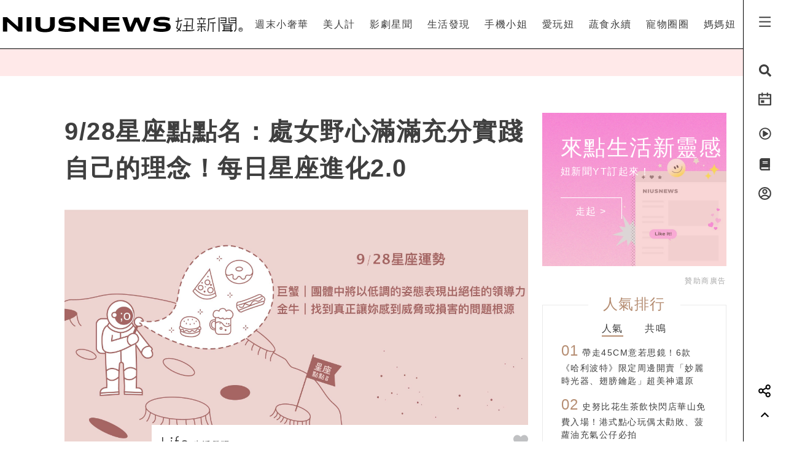

--- FILE ---
content_type: text/html; charset=UTF-8
request_url: https://www.niusnews.com/=P1rrrdbx8
body_size: 81761
content:
<!DOCTYPE html>
<html lang="zh-tw">
  <head>
  	<base href="https://www.niusnews.com/" />

    <!-- Required meta tags always come first -->
    <meta charset="utf-8">
    <meta name="viewport" content="width=device-width, initial-scale=1, shrink-to-fit=no">
    <meta http-equiv="x-ua-compatible" content="ie=edge">


<meta itemprop="image" content="https://imgs.niusnews.com/upload/posts/posts_image3_111402_1632375797.jpg">
<meta itemprop="author" content="NIUSNEWS">
<meta itemprop="name" content="9/28星座點點名：處女野心滿滿充分實踐自己的理念！每日星座進化2.0">
<meta itemprop="datePublished" content="2021-09-27 23:00:00">

<meta property="og:site_name" content="妞新聞 niusnews"/>
<meta property="og:title" content="9/28星座點點名：處女野心滿滿充分實踐自己的理念！每日星座進化2.0 | 生活發現 | 妞新聞 niusnews"/>
<meta property="og:description" content="&nbsp;觀察周遭微小事物，發現許多生活中的小驚喜，一起來聽聽占星老師「Mel」怎麼說吧！
&nbsp;
&nbsp;
&nbsp;
To 星座運勢、當日運勢、星座點點名、每日星座進化2.0"/>
<meta property="og:url" content="https://www.niusnews.com/=P1rrrdbx8"/>
<meta property="og:image" content="https://imgs.niusnews.com/upload/posts/posts_image3_111402_1632375797.jpg"/>

<link rel="canonical" href="https://www.niusnews.com/=P1rrrdbx8"/>


<meta property=article:tag content=星座運勢>
<meta property=article:tag content=當日運勢>
<meta property=article:tag content=星座點點名>
<meta property=article:tag content=每日星座進化2.0>
<meta property=article:section content=生活發現>



<script type="application/ld+json">
{
        "@context": "https://schema.org",
        "@type": "NewsArticle",
        "mainEntityOfPage": "https://www.niusnews.com/=P1rrrdbx8",
        "headline": "生活發現",
        "url": "https://www.niusnews.com/=P1rrrdbx8",
        "thumbnailUrl": "https://imgs.niusnews.com/upload/posts/posts_image3_111402_1632375797.jpg",
        "articleSection":"生活發現",
        "image":{
                "@type":"ImageObject",
                "url":"https://imgs.niusnews.com/upload/posts/posts_image3_111402_1632375797.jpg"
        },
        "dateCreated": "2021-09-22T11:13:33+08:00",
        "datePublished": "2021-09-27T23:00:00+08:00",
        "dateModified": "2021-09-23T13:43:17+08:00",
        "publisher": {
                "@type": "Organization",
                "name": " Niusnews妞新聞",
        "logo": {
                "@type": "ImageObject",
                "url": "https://assets.niusnews.com/logo/niusnews+logo+2017-01.png"
                }
        },
        "author":{
                "@type":"Organization",
                "name":"Niusnews妞新聞"
        },
        "keywords":["星座運勢","當日運勢","星座點點名","每日星座進化2.0"],
        "description": "&nbsp;觀察周遭微小事物，發現許多生活中的小驚喜，一起來聽聽占星老師「Mel」怎麼說吧！\n&nbsp;\n&nbsp;\n&nbsp;\nTo 星座運勢、當日運勢、星座點點名、每日星座進化2.0"}
</script>


<base href="https://www.niusnews.com/" />
<link rel="alternate" type="application/rss+xml" title="niusnews 妞新聞" href="https://feeds.feedburner.com/Niusnews" />
<meta name="Copyright" content="Copyright © 2011-2016, niusnews.com" />
<meta name="reply-to" content="service4n@niusnews.com" />
<meta name="robots" content="all" />
<meta property="fb:app_id" content="233004720096204"/>
<meta property="og:type" content="article"/>
<meta property="fb:pages" content="122152121162647" />
<meta property="article:author" content="https://www.facebook.com/niusnews" />
<meta property="article:publisher" content="https://www.facebook.com/niusnews" />

<title>9/28星座點點名：處女野心滿滿充分實踐自己的理念！每日星座進化2.0 | 星座運勢、當日運勢、星座點點名、每日星座進化2.0 | 生活發現 | 妞新聞 niusnews</title>
<meta name="keywords" content="niusnews,妞新聞,星座運勢,當日運勢,星座點點名,每日星座進化2.0" />
<meta name="description" content="&nbsp;觀察周遭微小事物，發現許多生活中的小驚喜，一起來聽聽占星老師「Mel」怎麼說吧！
&nbsp;
&nbsp;
&nbsp;
To 星座運勢、當日運勢、星座點點名、每日星座進化2.0" />


<link rel="shortcut icon" href="https://www.niusnews.com/favicon.ico" />

<meta http-equiv='expires' content='-1' />
<meta http-equiv='pragma' content='no-cache' />



<link rel="stylesheet" href="https://cdnjs.cloudflare.com/ajax/libs/twitter-bootstrap/4.0.0-alpha.6/css/bootstrap.min.css" />

<script src="https://cdnjs.cloudflare.com/ajax/libs/jquery/3.2.1/jquery.min.js"></script>
<script src="https://cdnjs.cloudflare.com/ajax/libs/tether/1.4.0/js/tether.min.js" integrity="sha384-DztdAPBWPRXSA/3eYEEUWrWCy7G5KFbe8fFjk5JAIxUYHKkDx6Qin1DkWx51bBrb" crossorigin="anonymous"></script>


<script src="https://cdnjs.cloudflare.com/ajax/libs/twitter-bootstrap/4.0.0-alpha.6/js/bootstrap.min.js"></script>

<link rel="stylesheet" href="css/idangerous.swiper.css">
<script defer src="js/idangerous.swiper.min.js"></script>

<!-- <script defer src="https://use.fontawesome.com/releases/v5.0.6/js/all.js"></script> -->
<!-- <script defer src="https://use.fontawesome.com/releases/v5.0.6/js/v4-shims.js"></script> -->
<!-- <script defer src="https://assets.niusnews.com/fa.5.10/js/all.min.js" crossorigin="anonymous"></script>
<script defer src="https://assets.niusnews.com/fa.5.10/js/v4-shims.min.js"></script> -->

<script src="https://cdnjs.cloudflare.com/ajax/libs/font-awesome/5.9.0/js/all.min.js" integrity="sha512-LW9+kKj/cBGHqnI4ok24dUWNR/e8sUD8RLzak1mNw5Ja2JYCmTXJTF5VpgFSw+VoBfpMvPScCo2DnKTIUjrzYw==" crossorigin="anonymous" referrerpolicy="no-referrer"></script>
<script src="https://cdnjs.cloudflare.com/ajax/libs/font-awesome/5.9.0/js/v4-shims.min.js" integrity="sha512-91m+ZGg5aSL6XUpAOw+c8vzTsNw2lwwQow/mqunXctqfMV1/d1b/fWF8m10bxnF0qJ3bEHSQuvv0bKqR3AEiiQ==" crossorigin="anonymous" referrerpolicy="no-referrer"></script>


<link rel="stylesheet" href="css/v5/meta.css?20230131">

<style>

</style>



<script type="text/javascript">

var isBusy = false;

jQuery.fn.center = function () {
    this.css("position","absolute");
    this.css("top", ( $(window).height() - this.outerHeight() ) / 2+$(window).scrollTop() + "px");
    this.css("left", ( $(window).width() - this.outerWidth() ) / 2+$(window).scrollLeft() + "px");
    return this;
}
jQuery.fn.randomize = function(selector){
  (selector ? this.find(selector) : this).parent().each(function(){
        $(this).children(selector).sort(function(){
            return Math.random() - 0.5;
        }).detach().appendTo(this);
    });

  return this;
}


var u_id = 0;

if('utm_source' in sessionStorage){
  u_id = sessionStorage['utm_source'];
}



var url = new URL(location.href);
var params = url.searchParams;
if(params.has('utm_source')){
  sessionStorage.setItem('pp_source',params.get('utm_source'));
}
if(params.has('utm_medium')){
  sessionStorage.setItem('pp_medium',params.get('utm_medium'));
}
if(params.has('utm_campaign')){
  sessionStorage.setItem('pp_campaign',params.get('utm_campaign'));
}


</script>


<!-- Google tag (gtag.js) -->
<script async src="https://www.googletagmanager.com/gtag/js?id=G-EX7HC69RDJ"></script>
<script>
  window.dataLayer = window.dataLayer || [];
  function gtag(){dataLayer.push(arguments);}
  gtag('js', new Date());


  
  gtag('config', 'G-EX7HC69RDJ',{ 'send_page_view': false });

  var gdata = {
    page_title: window.document.title,
    page_location: window.location.href,
    page_path: window.location.pathname,
    send_to: 'G-EX7HC69RDJ'
  };

      gdata['channel_id'] = '23';
        gdata['kind_id'] = '125';
        gdata['date_from'] = '2021-09-27';
        gdata['author_name'] = '妞星座';
        gdata['country'] = 'US';
  
  if('utm_source' in sessionStorage){
    gdata['source'] = sessionStorage['utm_source'];
  }

  gtag('event', 'page_view', gdata);


</script>


<script>

  
    (function(i,s,o,g,r,a,m){i['GoogleAnalyticsObject']=r;i[r]=i[r]||function(){
    (i[r].q=i[r].q||[]).push(arguments)},i[r].l=1*new Date();a=s.createElement(o),
    m=s.getElementsByTagName(o)[0];a.async=1;a.src=g;m.parentNode.insertBefore(a,m)
    })(window,document,'script','https://www.google-analytics.com/analytics.js','ga');

    ga('create', 'UA-2484953-6', 'auto');


    
          ga('set', 'dimension1', '23');
              ga('set', 'dimension2', '125');
              ga('set', 'dimension3', '妞星座');
              ga('set', 'dimension4', 'US');
    
    if('utm_source' in sessionStorage){
      ga('set', 'dimension5', sessionStorage['utm_source']);
    }

    ga('send', 'pageview');


    if('utm_source' in sessionStorage){
      ga('create', 'UA-2484953-17', 'auto',{'name':'WifiProperty'});
      ga('WifiProperty.send', 'pageview');
    }


    

    

</script>

<script type="text/javascript">
  if (typeof _gaq === 'undefined' || typeof _gaq !== 'object') {
    var _gaq = {};
    _gaq.push =  function(array){
      if(array[0] === '_trackPageview'){
        //  dataLayer.push({
        //   'event': 'pageview',
        //   'pagePath': array[1]
        // });

      }else if(array[0] === '_trackEvent'){
        // dataLayer.push({
        //   'event': 'event',
        //   'category': array[1],
        //   'action': array[2],
        //   'label': array[3],
        //   'value': array[4]
        // });
        category = array[1];
        action  = array[2];
        label = array[3];
        value = array[4]?array[4]:0;

        gaV4('send', 'event', category,action,label,value, {'nonInteraction': 1});
      }
    }
  }
</script>

<script>
function gaV4(send,evt,category,action,label,value){
  gtag('event', category, {
    event_action:typeof(action) !== "undefined"?action:"",
    event_category:typeof(category) !== "undefined"?category:"",
    event_label:typeof(label) !== "undefined"?label:"",
    event_value:typeof(value) !== "undefined"?value:"",
  });
  // ga( 'send', 'event', category, action, label);
}
</script>

<script>

var isBusy = false;


var isLogin = 0;
var fbLoginUrl = 'https://www.facebook.com/v8.0/dialog/oauth?client_id=233004720096204&redirect_uri=https%3A%2F%2Fwww.niusnews.com%2Fauth%2Foauth&state=https%3A%2F%2Fwww.niusnews.com%2F%3DP1rrrdbx8&scope=email&auth_type=rerequest';
var fbLogoutUrl = '';





var _naq = [];

window.onbeforeunload = function(){
  $.ajaxSetup({async:false});
  sendNaq();
  $.ajaxSetup({async:true});
}

_naq.push(['View', 'View', 'v111402',location.href,1,u_id]);

function sendNaq(){
  if(_naq.length != 0){

    for(i=0;i<_naq.length;i++){
      $.ajax({
        url: 'index.php/api/g',
        data : {t:_naq[i][0],k:_naq[i][1],i:_naq[i][2],h:_naq[i][3],v:_naq[i][4],u:_naq[i][5]},
        type :  'GET',
        dataType: 'json',
        error: function(xhr) {
        },
        success: function(response) {
        }
      });
    }

    _naq = [];
  }
}



function doSnsShare(type, text, url){

  if(typeof text == "undefined") text = encodeURIComponent(document.title);
  else text = encodeURIComponent(text);

  if(typeof url == "undefined") url = encodeURIComponent(location.href);
  else url = encodeURIComponent(url);

      text = encodeURIComponent("9/28星座點點名：處女野心滿滿充分實踐自己的理念！每日星座進化2.0 | 生活發現 | 妞新聞");
  

  switch(type){
    case "fb":
      window.open('https://www.facebook.com/sharer/sharer.php?u='+url);
      gaV4('send', 'event', 'Share', 'click', 'FB');
      break;
    case "google":
      window.open('https://plus.google.com/share?url='+url);
      break;
    case "line":
      // window.open('http://line.me/R/msg/text/?'+text+' '+ url);
      // location.href = 'http://line.me/R/msg/text/?'+text+' '+ url;
      location.href = 'https://social-plugins.line.me/lineit/share?url=' + url;
      gaV4('send', 'event', 'Share', 'click', 'Twitter');
      break;
    case "plurk":
      window.open("http://www.plurk.com/?qualifier=shares&status="+url);
      break;
    case "twitter":
      window.open("http://twitter.com/share?text="+text+"&url="+url);
      gaV4('send', 'event', 'Share', 'click', 'Line');
      break;
  }

}

$(document).ready(function(){

  sendNaq();

  var bstr = "";
  $('a').each(function(){

    // if($(this).find("img").length == 0) return;

    var h = $(this).attr("href");
    if(h != undefined){
      var i = h.indexOf("gotoBanner");

      if(i != -1 && $(this).offset().top > 0){
        bstr += h.substring(i+11,h.length)+",";
      }
    }
  });

  if(bstr == "") return;

  //$.ajaxSetup({async:false});

  $.ajax({
    url: 'index.php/api/br',
    data : {str:bstr},
    type :  'GET',
    dataType: 'json',
    error: function(xhr) {
    },
    success: function(response) {
    }
  });

  //$.ajaxSetup({async:true});

  $("body").bind('copy', function (e) {
    if (typeof window.getSelection == "undefined") return; //IE8 or earlier...

    var body_element = document.getElementsByTagName('body')[0];
    var selection = window.getSelection();

    //if the selection is short let's not annoy our users
    if (("" + selection).length < 30) return;

    if(("" + selection).indexOf("http") == 0){
      alert("網址複製完成");
      return;
    }

    //create a div outside of the visible area
    //and fill it with the selected text
    var newdiv = document.createElement('div');
    newdiv.style.position = 'absolute';
    newdiv.style.left = '-99999px';
    body_element.appendChild(newdiv);
    newdiv.appendChild(selection.getRangeAt(0).cloneContents());

    //we need a <pre> tag workaround
    //otherwise the text inside "pre" loses all the line breaks!
    if (selection.getRangeAt(0).commonAncestorContainer.nodeName == "PRE") {
      newdiv.innerHTML = "<pre>" + newdiv.innerHTML
      + "</pre><br />原文網址: <a href='" + document.location.href + "'>"
      + document.location.href + "</a> &copy; 妞新聞 www.niusnews.com";
    }
    else
      newdiv.innerHTML += "<br /><br />原文網址: <a href='"
      + document.location.href + "'>"
      + document.location.href + "</a> &copy; 妞新聞 www.niusnews.com";

    selection.selectAllChildren(newdiv);
    window.setTimeout(function () { body_element.removeChild(newdiv); }, 200);
  });


});



</script>




<!-- 將這個標記放在標頭中，或放在內文結尾標記前面。 -->
<script src="https://apis.google.com/js/platform.js" async defer>
  {lang: 'zh-TW'}
</script>


<!-- Begin comScore Tag -->
<script>
  var _comscore = _comscore || [];
  _comscore.push({ c1: "2", c2: "22455232" });
  (function() {
    var s = document.createElement("script"), el = document.getElementsByTagName("script")[0]; s.async = true;
    s.src = (document.location.protocol == "https:" ? "https://sb" : "http://b") + ".scorecardresearch.com/beacon.js";
    el.parentNode.insertBefore(s, el);
  })();
</script>
<noscript>
  <img src="http://b.scorecardresearch.com/p?c1=2&c2=22455232&cv=2.0&cj=1" />
</noscript>
<!-- End comScore Tag -->



<!-- Facebook Pixel Code -->
<script>
!function(f,b,e,v,n,t,s){if(f.fbq)return;n=f.fbq=function(){n.callMethod?
n.callMethod.apply(n,arguments):n.queue.push(arguments)};if(!f._fbq)f._fbq=n;
n.push=n;n.loaded=!0;n.version='2.0';n.queue=[];t=b.createElement(e);t.async=!0;
t.src=v;s=b.getElementsByTagName(e)[0];s.parentNode.insertBefore(t,s)}(window,
document,'script','https://connect.facebook.net/en_US/fbevents.js');

fbq('init', '331657133891908');

///=P1rrrdbx8










      fbq('init', '665709185191866');
  




fbq('track', "PageView");

</script>
<noscript><img height="1" width="1" style="display:none"
src="https://www.facebook.com/tr?id=331657133891908&ev=PageView&noscript=1"
/></noscript>
<!-- End Facebook Pixel Code -->




<script async='async' src='https://www.googletagservices.com/tag/js/gpt.js'></script>
<script>
  var googletag = googletag || {};
  googletag.cmd = googletag.cmd || [];
</script>

<script>
  var AD22152802429 = 0;
  var AD22152802429_slot;
  
  // AD22152802429 = 0;

  googletag.cmd.push(function() {
              
              googletag.defineSlot('/50771036/Niusnews_charming_RectangleA', [300, 250], 'div-gpt-ad-64').addService(googletag.pubads()).setCollapseEmptyDiv(true);
                
              googletag.defineSlot('/50771036/Niusnews_charming_RectangleB', [300, 250], 'div-gpt-ad-10').addService(googletag.pubads()).setCollapseEmptyDiv(true);
                
              googletag.defineSlot('/50771036/Niusnews_charming_RectangleD', [300, 250], 'div-gpt-ad-26').addService(googletag.pubads()).setCollapseEmptyDiv(true);
                
              googletag.defineSlot('/50771036/Niusnews_charming_HalfPage', [300, 600], 'div-gpt-ad-34').addService(googletag.pubads()).setCollapseEmptyDiv(true);
                
              googletag.defineSlot('/50771036/Niusnews_charming_MobileRectangle', [300, 250], 'div-gpt-ad-46').addService(googletag.pubads()).setCollapseEmptyDiv(true);
                
              googletag.defineSlot('/50771036/Niusnews_charming_BottomRectangle', [300, 250], 'div-gpt-ad-55').addService(googletag.pubads()).setCollapseEmptyDiv(true);
                
              googletag.defineSlot('/50771036/OneAD_IP', [1, 1], 'div-gpt-ad-84').addService(googletag.pubads()).setCollapseEmptyDiv(true);
                
              googletag.defineSlot('/50771036/OneAD_MIR', [[1, 1],[300,250]], 'div-gpt-ad-85').addService(googletag.pubads()).setCollapseEmptyDiv(true);
                
              googletag.defineSlot('/50771036/DAN_PMP', [970, 250], 'div-gpt-ad-87').addService(googletag.pubads()).setCollapseEmptyDiv(true);
          
    
    if(AD22152802429){
      console.log("Show 22152802429");
      AD22152802429_slot = googletag.defineSlot('/22152802429/niusnews_1x1_home', [1, 1], 'div-gpt-ad-1639727365638-0').addService(googletag.pubads());
    }

    googletag.pubads().enableSingleRequest();
    googletag.enableServices();
  });
</script>








<!-- mobile -->


<script src="https://cdnjs.cloudflare.com/ajax/libs/lazysizes/5.2.0/lazysizes.min.js" integrity="sha256-h2tMEmhemR2IN4wbbdNjj9LaDIjzwk2hralQwfJmBOE=" crossorigin="anonymous" async=""></script>










<link rel="stylesheet" href="css/v5/view.css?20210422">
<link rel="stylesheet" href="css/v5/japan-i.plugin.css?20200813">


<style>
	iframe.instagram-media{
		margin:15px auto !important;
	}
</style>



  </head>
  <body>



<div id="fb-root"></div>
<script>
  window.fbAsyncInit = function() {
    FB.init({
      appId      : '233004720096204', // App ID
      channelURL : '//www.niusnews.com/index.php/fbchannel.html',
      status     : true, // check login status
      cookie     : true, // enable cookies to allow the server to access the session
      oauth      : true, // enable OAuth 2.0
      xfbml      : true,  // parse XFBML,
      version    : 'v6.0'
    });
  };
// Load the SDK Asynchronously
(function(d, s, id) {
  var js, fjs = d.getElementsByTagName(s)[0];
  if (d.getElementById(id)) {return;}
  js = d.createElement(s); js.id = id;
  js.async=true;
  js.src = "//connect.facebook.net/zh_TW/sdk.js";
  fjs.parentNode.insertBefore(js, fjs);
}(document, 'script', 'facebook-jssdk'));</script>



<style>

.top-menu{
	height:80px;
	background-color: #fff;
	/*-webkit-filter: drop-shadow(3px 3px 3px rgba(136, 136, 136, 0.1));*/
  /*filter: drop-shadow(3px 3px 3px rgba(136, 136, 136, 0.1));*/
  z-index: 10;
  padding-right:70px;
  padding-left: 0px;
  border-bottom: 1px solid #000;
}
.top-menu .top-menu-items{
	display: flex;
	justify-content: space-around;
}
.top-menu .top-menu-items div{
	display: inline-block;
	line-height: 80px;
	width: auto;
	cursor: pointer;
	position: relative;
}

.top-menu .top-menu-items div:after{
	position: absolute;
	bottom: 20px;
	left:0px;
	width: 0px;
	height: 2px;
	background-color: #f4aeae;
	content: '';
	transition: 0.3s cubic-bezier(0.68, -0.55, 0.265, 1.55);
}

.top-menu .top-menu-items div:hover:after{
	width:100%;
}


.left-menu{
	position: fixed;
	right:0px;
	top:0px;
	background-color: #fff;
	width: 70px;
	height: 100%;
	z-index: 20;
	border-left:1px solid #000;
}
.left-menu > div{
	font-size:20px;
	text-align: center;
	margin-bottom:20px;
	transition: 0.3s cubic-bezier(0.68, -0.55, 0.265, 1.55);
	cursor: pointer;
}
.left-menu > div:hover{
	/*color:#f4aeae;*/
	transform: scale(1.5);
}

.left-menu > div:hover .st4{
	opacity: 1.0;
}

.left-menu .left-menu-bar{
	height:80px;
	line-height: 76px;
	transform:translate(0px,3px);
}
.left-menu .left-menu-bar:hover{
	transform: rotate(90deg) scale(1.5) translate(-1px,3px);
}

.col-logo{
	height: 80px;
	padding-top:15px;
}

.logo-heart{
	display: inline-block;
	margin-right:10px;
	margin-left:70px;
	padding-left:15px;
	vertical-align: middle;
}
.logo-name-cn, .logo-name-en, .logo-text{
	display: none;
	vertical-align: middle;
}
.logo-text{
	color:#f4aeae;
	width:200px;
	vertical-align:middle;
	font-size:1.4rem;
	margin-top:0px;
	height: 56px;
	line-height: 56px;
	letter-spacing: 5px;
}


.top-menu-dropdown{
	width:100%;
	height: 240px;
	position: fixed;
	top:80px;
	left:0px;
	z-index: 6;
	background-color: rgba(255,233,233,0.95);
	display: none;
}

.dropdown-post{
	font-size:14px;
	width:240px;
	display: inline-block;
}
.dropdown-post:nth-child(1){
	margin:30px 15px 30px 30px;
}
.dropdown-post:nth-child(2){
	margin:30px 30px 30px 15px;
}
.dropdown-post .subject{
	margin-top:15px;
	font-size:14px;
	color:#3f3f3f;
	height: 40px;
	overflow-y: hidden;
}

.dropdown-post .dropdown-post-wrapper{
	width:240px;
	height:126px;
	overflow: hidden;
	position: relative;
}
.dropdown-post .dropdown-post-loading{
	position: absolute;
	top:50%;
	left:50%;
	font-size:40px;
	margin:-20px 0px 0px -20px;
	z-index: -1;
}
.dropdown-post img{
	object-fit: cover;
	transition: 0.3s cubic-bezier(0.68, -0.55, 0.265, 1.55);
}
.dropdown-post:hover img{
	transform: scale(1.2);
}


.dropdown-kinds{
	max-width:180px;
	border-left:0px solid #fff;
	height:240px;
	padding:30px;
}
.dropdown-kinds a{
	display: block;
	line-height: 36px;
}
.dropdown-kinds a:hover{
	text-decoration: none;
	color:#b58d72;
}


.searchfixed{
	height: 100vh;
	width: 100vw;
	background-color: rgba(255,233,233,.95);
	animation: fadeInUp 0.3s ;
	display: none;
	padding: 20px 5px 20px 5px;
	color: #3f3f3f;
	font-size: 16px;
	/*cursor: url(images/v5/time.png), auto;*/
}
.searchfixed .search-title{
	color:#b58d73;
	font-size: 4rem;
	margin-bottom: 3rem;
	padding-left: 3rem;
}
.searchfixed input, .searchfixed select, .searchfixed option{
  text-align: center;
  background-color: transparent;
  border-width: 0px;
  border-style: solid;
  border-bottom-width: 1px;
  border-bottom-color: #999;
  /*width: calc(100% - 50px);*/
  /*font-size: 80px;*/
  /*color:#b58d73;*/
}
.searchfixed input{
	color:#b58d73;
}.searchfixed option{
	color:#3f3f3f;
}


.searchfixed ::-webkit-input-placeholder { /* Chrome/Opera/Safari */
  color: #888;
}
.searchfixed ::-moz-placeholder { /* Firefox 19+ */
  color: #888;
}
.searchfixed :-ms-input-placeholder { /* IE 10+ */
  color: #888;
}
.searchfixed :-moz-placeholder { /* Firefox 18- */
  color: #888;
}
.searchfixed input:focus{
	outline: none;
}

.hotsearch{
	display: inline-block;
	font-size:0.875rem;
	margin-left: 10px;
	margin-bottom:15px;
	line-height: 20px;
	padding: 5px 15px;
}
.hotsearch a:hover{
	color:inherit;
	text-decoration: none;
}

@keyframes fadeInUp{
	0% {
		transform: translate(0,20px);
		opacity: 0;
	}
	100%{
		transform: translate(0,0);
		opacity: 1;
	}
}


.red-dot{
	width: 6px;height:6px;border-radius: 3px;background-color: red;position: absolute;top:5px;right:15px;
}

@media (max-width: 1120px){
	.top-menu{
		height:60px;
		padding-right:0px;
	}
	.left-menu .left-menu-bar{
		height:60px;
		line-height: 60px;
	}
	.logo-heart{
		margin-left:0px;
		margin-top:10px;
		margin-right:0px;
	}
	.logo-name-cn-m{
		margin-top:2px;
	}
	.left-menu{
		width:40px;
	}
	.searchfixed{
		padding-right:40px;
		position: fixed;
		top:60px;
		left:0px;
	}
	.searchfixed input{
		/*width: 100%;*/
		/*font-size:60px;*/
	}

	.red-dot{
		right:0px;
	}
}

</style>



<h1 style="display: none;">9/28星座點點名：處女野心滿滿充分實踐自己的理念！每日星座進化2.0</h1>
<h2 style="display: none;">女孩的心動發現</h2>

<div class="w-100 top-menu top-menu-lg fixed-top hidden-xl-up d-flex justify-content-center align-items-center" style="padding-right:40px;">

					<a href="/">
				<img src="https://assets.niusnews.com/logo/niusnews_logo_2023.svg" width="222">
			</a>
		</div>

<div class="container-fluid top-menu top-menu-xl fixed-top hidden-lg-down">
 	<div class="row no-gutters">
		<div class="col-4 col-lg-4 col-logo d-flex justify-contents-center align-items-center pt-0">

		<a href="/"><img src="https://assets.niusnews.com/logo/niusnews_logo_2023.svg" width="400" style="max-width: 100%;"></a>


<a href="/"><div class="logo-text">女孩的心動發現</div></a>

		</div>
		<div class="col-8 col-lg-8 top-menu-items text-right">
											<div data-code="NiusLuxury"><a href="/channel/NiusLuxury" onclick="gaV4('send', 'event','top-channel','click', 'NiusLuxury' );">週末小奢華</a></div>
											<div data-code="charming"><a href="/channel/charming" onclick="gaV4('send', 'event','top-channel','click', 'charming' );">美人計</a></div>
											<div data-code="entertainment"><a href="/channel/entertainment" onclick="gaV4('send', 'event','top-channel','click', 'entertainment' );">影劇星聞</a></div>
											<div data-code="life"><a href="/channel/life" onclick="gaV4('send', 'event','top-channel','click', 'life' );">生活發現</a></div>
											<div data-code="missphone"><a href="/channel/missphone" onclick="gaV4('send', 'event','top-channel','click', 'missphone' );">手機小姐</a></div>
											<div data-code="misstrip"><a href="/channel/misstrip" onclick="gaV4('send', 'event','top-channel','click', 'misstrip' );">愛玩妞</a></div>
											<div data-code="vegan"><a href="/channel/vegan" onclick="gaV4('send', 'event','top-channel','click', 'vegan' );">蔬食永續</a></div>
											<div data-code="pets"><a href="/channel/pets" onclick="gaV4('send', 'event','top-channel','click', 'pets' );">寵物圈圈</a></div>
											<div data-code="mamanius"><a href="/channel/mamanius" onclick="gaV4('send', 'event','top-channel','click', 'mamanius' );">媽媽妞</a></div>
										<!-- <div data-code=""><a href="/stuff" onclick="gaV4('send', 'event','top-channel','click', 'stuff' );">好物編輯台</a></div> -->
		</div>
 	</div>
</div>


<div class="searchfixed text-center">
	<div style="max-width: 700px;margin: auto;padding-top: 50px">
		<div style="float: right;padding-right: 30px">
			<img src="images/v5/svg/close.svg" style="width: 20px;cursor: pointer;" onclick="$('.searchfixed').hide();">
		</div>
		<div class="search-title">Search</div>
				<input type="text" class="txt-search-kw" placeholder="請輸入欲搜尋關鍵字">
		<br>

		<div style="display: inline-block;font-size:1.5rem;margin-top: 3rem" class="txt-dancing">tags</div>
						<div class="hotsearch">
				<a href="/search/new/香港走走">香港走走</a>
			</div>
						<div class="hotsearch">
				<a href="/search/new/小魔女DoReMi">小魔女DoReMi</a>
			</div>
						<div class="hotsearch">
				<a href="/search/new/町田啓太">町田啓太</a>
			</div>
						<div class="hotsearch">
				<a href="/search/new/星座運勢">星座運勢</a>
			</div>
						<div class="hotsearch">
				<a href="/search/new/PEDRO台灣限定包">PEDRO台灣限定包</a>
			</div>
				</div>
</div>

<script>
$(document).ready(function(){
	$(".txt-search-kw").keyup(function(e){
    var code = e.which; // recommended to use e.which, it's normalized across browsers
    if(code==13){
    	if($(".sel-search-subkind").val()){
    		searchData();
    		$('.searchfixed').hide();
    	}else{
	    	e.preventDefault();
	    	location.href = "/search/new/"+$('.txt-search-kw').val();
    	}
    }
	});
});
</script>



<div class="top-menu-dropdown">
	<div class="container-fluid" style="max-width:900px;margin:auto;height:100%;">
		<div class="row no-gutters">
			<div class="col dropdown-kinds">
				<a href="/">美人計</a>
			</div>
			<div class="col col-md-auto dropdown-posts">

			</div>
		</div>
	</div>

</div>


<div class="left-menu">
	<div class="left-menu-bar">
		<!-- <i class="fas fa-bars" aria-hidden="true"></i> -->
		<!-- <img src="https://assets.niusnews.com/icon/v6/icon_bar.svg" width=25> -->
		 
	<svg width="25" height="25" viewBox="0 0 20 20" fill="none" xmlns="http://www.w3.org/2000/svg">
		<path d="M2.5 3.33334H17.5V5.00001H2.5V3.33334ZM2.5 9.16668H17.5V10.8333H2.5V9.16668ZM2.5 15H17.5V16.6667H2.5V15Z" fill="currentColor"/>
	</svg>
	
	</div>
	<div class="left-menu-search"><i class="fa fa-search" aria-hidden="true"></i></div>
	<!-- <div class="left-menu-smile" data-animation="false"  data-toggle="tooltip" data-placement="left" title="妞達人"><i class="fa fa-smile-o" aria-hidden="true"></i></div> -->

	<div class="left-menu-event" data-animation="false" data-toggle="tooltip" data-placement="left" title="妞活動">
		<a href="/event" onclick="gaV4('send', 'event','right-menu','click', 'event' );">
			<!-- <i class="fa fa-bullhorn" aria-hidden="true"></i> -->
			<!-- <img src="https://assets.niusnews.com/icon/v6/icon_event.svg" width=25> -->
			 
			<svg width="25" height="25" viewBox="0 0 20 20" fill="none" xmlns="http://www.w3.org/2000/svg">
				<path d="M14.1667 2.5H17.5C17.721 2.5 17.933 2.5878 18.0892 2.74408C18.2455 2.90036 18.3333 3.11232 18.3333 3.33334V16.6667C18.3333 16.8877 18.2455 17.0996 18.0892 17.2559C17.933 17.4122 17.721 17.5 17.5 17.5H2.49999C2.27898 17.5 2.06701 17.4122 1.91073 17.2559C1.75445 17.0996 1.66666 16.8877 1.66666 16.6667V3.33334C1.66666 3.11232 1.75445 2.90036 1.91073 2.74408C2.06701 2.5878 2.27898 2.5 2.49999 2.5H5.83332V0.833336H7.49999V2.5H12.5V0.833336H14.1667V2.5ZM16.6667 7.5V4.16667H14.1667V5.83334H12.5V4.16667H7.49999V5.83334H5.83332V4.16667H3.33332V7.5H16.6667ZM16.6667 9.16667H3.33332V15.8333H16.6667V9.16667ZM4.99999 10.8333H9.16666V14.1667H4.99999V10.8333Z" fill="currentColor"/>
			</svg>
	
		</a>
	</div>

	<div class="left-menu-video" data-animation="false" data-toggle="tooltip" data-placement="left" title="妞影音">
		<a href="/video" onclick="gaV4('send', 'event','right-menu','click', 'video' );">
			<i class="fa fa-play-circle-o" aria-hidden="true"></i>
		</a>
	</div>

	<!-- <div class="left-menu-niusselect" data-animation="false" data-toggle="tooltip" data-placement="left" title="剁手指小姐">
		<a href="/channel/select" onclick="gaV4('send', 'event','right-menu','click', 'select' );"><img src="images/v5/svg/niusselect.svg" width=27></a>
	</div> -->
	<div class="left-menu-lab" data-animation="false" data-toggle="tooltip" data-placement="left" title="妞評比百科">
		<a href="/lab" onclick="gaV4('send', 'event','right-menu','click', 'select' );">
			<!-- <img src="https://assets.niusnews.com/niuspedia/icon.png" width=35> -->
			<i class="fas fa-book" aria-hidden="true"></i>
		</a>
	</div>

	<!-- <div class="left-menu-pinkpick" data-animation="false" data-toggle="tooltip" data-placement="left" title="粉色選物店">
		<a href="/pinkpick" target="_blank" onclick="gaV4('send', 'event','right-menu','click', 'pinkpick' );"><img src="images/pinkpick/logo/logo_1_000.svg" width=25></a>
	</div> -->
	

	<div class="left-menu-user" data-animation="false" data-toggle="tooltip" data-placement="left" title="妞會員" style="position: relative;">

				<a href="javascript:void(openGeneralLogin())" style="">
					<!-- <i class="fas fa-user" aria-hidden="true"></i> -->
			<!-- <img src="https://assets.niusnews.com/icon/v6/icon_member.svg" width=25> -->
			<!-- <img src="images/v5/svg/bow-right.svg" width=22> -->
			 
			<svg width="25" height="25" viewBox="0 0 20 20" fill="none" xmlns="http://www.w3.org/2000/svg">
				<path d="M9.99999 18.3333C5.39749 18.3333 1.66666 14.6025 1.66666 9.99999C1.66666 5.39749 5.39749 1.66666 9.99999 1.66666C14.6025 1.66666 18.3333 5.39749 18.3333 9.99999C18.3333 14.6025 14.6025 18.3333 9.99999 18.3333ZM5.84416 15.2133C7.02378 16.1564 8.48972 16.6691 9.99999 16.6667C11.6417 16.6667 13.1442 16.0733 14.3058 15.09C13.7631 14.5331 13.1142 14.0907 12.3975 13.789C11.6808 13.4873 10.9109 13.3323 10.1333 13.3333C9.32715 13.3324 8.52958 13.499 7.79121 13.8227C7.05285 14.1463 6.38981 14.6199 5.84416 15.2133ZM4.67999 14.0167C5.38037 13.2734 6.22555 12.6814 7.16344 12.2773C8.10133 11.8731 9.11206 11.6653 10.1333 11.6667C11.118 11.6654 12.0933 11.8586 13.0031 12.2353C13.9129 12.612 14.7394 13.1647 15.435 13.8617C16.1484 12.8576 16.5697 11.6755 16.6521 10.4466C16.7346 9.21765 16.475 7.98989 15.9021 6.89954C15.3292 5.80918 14.4654 4.89884 13.4066 4.26953C12.3478 3.64021 11.1354 3.31652 9.90383 3.33437C8.67226 3.35221 7.46971 3.71089 6.42959 4.37062C5.38947 5.03035 4.55246 5.96532 4.0114 7.07182C3.47034 8.17832 3.2464 9.41308 3.36442 10.6391C3.48244 11.8651 3.9378 13.0345 4.67999 14.0175V14.0167ZM9.99999 10.8333C9.11593 10.8333 8.26809 10.4821 7.64297 9.85701C7.01785 9.23189 6.66666 8.38404 6.66666 7.49999C6.66666 6.61593 7.01785 5.76809 7.64297 5.14297C8.26809 4.51785 9.11593 4.16666 9.99999 4.16666C10.884 4.16666 11.7319 4.51785 12.357 5.14297C12.9821 5.76809 13.3333 6.61593 13.3333 7.49999C13.3333 8.38404 12.9821 9.23189 12.357 9.85701C11.7319 10.4821 10.884 10.8333 9.99999 10.8333ZM9.99999 9.16666C10.442 9.16666 10.8659 8.99106 11.1785 8.6785C11.4911 8.36594 11.6667 7.94202 11.6667 7.49999C11.6667 7.05796 11.4911 6.63404 11.1785 6.32148C10.8659 6.00892 10.442 5.83332 9.99999 5.83332C9.55796 5.83332 9.13404 6.00892 8.82148 6.32148C8.50892 6.63404 8.33332 7.05796 8.33332 7.49999C8.33332 7.94202 8.50892 8.36594 8.82148 8.6785C9.13404 8.99106 9.55796 9.16666 9.99999 9.16666Z" fill="currentColor"/>
			</svg>
	
		</a>

			</div>


	<!-- <div class="left-menu-pets" data-animation="false" data-toggle="tooltip" data-placement="left" title="寵物圈圈">
		<a href="/member/pets" onclick="gaV4('send', 'event','right-menu','click', 'pets' );">
			<i class="fas fa-paw"></i>
		</a>
	</div> -->


	<!-- <div class="left-menu-milktea" data-animation="false" data-toggle="tooltip" data-placement="left" title="台灣奶茶節">
		<a href="/milktea2020" target="_blank" onclick="gaV4('send', 'event','right-menu','click', 'milktea' );"><img src="https://assets.niusnews.com/event_2020/milktea/icon-cup.svg" width=30></a>
	</div>
 -->
 	<!-- <div class="left-menu-coffee" data-animation="false" data-toggle="tooltip" data-placement="left" title="咖啡日安">
		<a href="/everydaycoffee2022" target="_blank" onclick="gaV4('send', 'event','right-menu','click', 'coffee' );">
			<i class="fas fa-mug-hot" aria-hidden="true"></i>
		</a>
	</div> -->


	<!-- <div class="left-menu-sharp" data-animation="false" data-toggle="tooltip" data-placement="left" title="SHARP夏普">
		<a href="/event/sharp" onclick="gaV4('send', 'event','right-menu','click', 'sharp' );">
			<svg width="25" height="25" fill="currentColor" xmlns="http://www.w3.org/2000/svg" viewBox="0 0 192 192">
				<path d="m96,26.45c-26.25,0-38.21,6.73-38.21,12.97s11.96,12.97,38.21,12.97,38.21-6.73,38.21-12.97-11.96-12.97-38.21-12.97Z"/><path d="m161.05,52.81l-4.1-28.2c-1.46-10.03-10.2-17.59-20.33-17.59H55.38c-10.13,0-18.87,7.56-20.33,17.59l-4.1,28.19c-.21,1.45-.32,2.93-.32,4.4v100.81c0,10.62,8.1,19.39,18.45,20.44v.92c0,2.06,1.67,3.74,3.74,3.74h13.84c2.06,0,3.74-1.67,3.74-3.74v-.81h51.21v.81c0,2.06,1.67,3.74,3.74,3.74h13.84c2.06,0,3.74-1.67,3.74-3.74v-.92c10.35-1.05,18.45-9.82,18.45-20.44V57.2c0-1.47-.11-2.95-.32-4.39Zm-10.89,105.21c0,5.15-4.19,9.34-9.34,9.34H51.17c-5.15,0-9.34-4.19-9.34-9.34V57.2c0-.93.07-1.86.2-2.78l4.1-28.2c.66-4.56,4.64-7.99,9.24-7.99h81.23c4.6,0,8.58,3.44,9.24,7.99l4.11,28.2c.13.91.2,1.85.2,2.78v100.81Z"/><path d="m125.3,64.31h-28.63c-3.09,0-5.6,2.51-5.6,5.6s2.51,5.6,5.6,5.6h28.63c3.09,0,5.6-2.51,5.6-5.6s-2.51-5.6-5.6-5.6Z"/><path d="m82.59,64.31h-6.35c-3.09,0-5.6,2.51-5.6,5.6s2.51,5.6,5.6,5.6h6.35c3.09,0,5.6-2.51,5.6-5.6s-2.51-5.6-5.6-5.6Z"/><path d="m62.15,64.31h-6.35c-3.09,0-5.6,2.51-5.6,5.6s2.51,5.6,5.6,5.6h6.35c3.09,0,5.6-2.51,5.6-5.6s-2.51-5.6-5.6-5.6Z"/>
			</svg>
		</a>
	</div> -->

<!-- 	<div class="left-menu-pineapplecakes" data-animation="false" data-toggle="tooltip" data-placement="left" title="鳳梨酥名品點點名">
		<a href="/Pineapplecakes?utm_source=nius&utm_medium=bn&utm_campaign=sidebar" target="_blank" onclick="gaV4('send', 'event','right-menu','click', 'pineapplecakes' );"><img src="https://assets.niusnews.com/event_2020/pineapplecakes/images/menu-pineapple.svg?1" width=30></a>
	</div> -->




</div>



<style>
.burger-menu{
	position: relative;
	position: fixed;
	top:0px;
	left:0px;
	width: 100%;
	height: 100%;
	z-index: 9998;
	background-color: rgba(255,233,233,.95);
	animation: fadeInUp 0.3s ;
	/*cursor: url(images/v5/time.png), auto;*/
	overflow-y: scroll;
	display: none;
	padding-top:60px;
}
.burger-menu .btn-sns a:hover{
	color:inherit;
}
.burger-menu input:focus{
	outline: none;
}

.burger-menu ::-webkit-input-placeholder { /* Chrome/Opera/Safari */
  color: #3f3f3f;
}
.burger-menu ::-moz-placeholder { /* Firefox 19+ */
  color: #3f3f3f;
}
.burger-menu :-ms-input-placeholder { /* IE 10+ */
  color: #3f3f3f;
}
.burger-menu :-moz-placeholder { /* Firefox 18- */
  color: #3f3f3f;
}

.burger-menu .channel-name a{
	font-size:1.5rem;
	color:#b58d72;
}
.burger-menu .kind-name a{
	font-size:0.875rem;
	line-height: 2.0rem;
}

.burger-menu .channel-name a:hover, .burger-menu .kind-name a:hover{
	text-decoration: none;
	color:auto;
}
.burger-channels{
	padding:60px 0px;
}

.burger-menu .btn-close{
	position: absolute;top:-30px;right:0px;font-size:2rem;cursor:pointer;
}
.burger-menu .btn-close img{
	width:45px;
}

@media (max-width: 1120px){
  .burger-menu .container{
    margin-right:0px;
  }
  .burger-channels{
  	padding:5px 0px;
  }
  .burger-menu{
		padding-top:15px;
  }
  .col-burger-channel-sm{
  	margin-bottom:0px;
  	border-bottom:1px solid #fff;
  }
  .col-burger-channel-sm .kind-name{
  	display: inline-block;
  	margin:0px 12px 0px 0px;
  }
  .burger-menu .btn-close{
		position: absolute;top:-15px;
	}
  .burger-menu .btn-close img{
		width:35px;
	}
	.burger-menu{
		background-color: rgba(255,233,233,1);
	}
}

</style>


<div class="burger-menu">

<div class="container" style="position: relative;max-width:1060px;">
	<div class="row">
		<div class="col-12 text-center">
			<div class="txt-h1 hidden-md-down"  style="margin-bottom:15px;width:100%;margin-top:0px;padding:0px;">
				Follow Us
				<span class="blink_me">_</span>
				<span style="font-size:1.2rem;" class="btn-sns">
					<a href="https://www.facebook.com/niusnews" target="_blank"><i class="fa fa-facebook" aria-hidden="true" style="margin:0px 5px;"></i></a>
					<a href="https://www.instagram.com/niusnews/" target="_blank"><i class="fa fa-instagram" aria-hidden="true" style="margin:0px 5px;"></i></a>
					<a href="https://www.youtube.com/channel/UCa6UUZOQ2RnuwgTaxnwLwIw" target="_blank"><i class="fa fa-youtube-play" aria-hidden="true" style="margin:0px 5px;"></i></a>
					<a href="https://line.me/ti/p/%40niusnews" target="_blank"><img src="images/v5/svg/line.svg" width=30 style="margin-bottom:5px;"></a>
				</span>
			</div>

			<div class="hidden-lg-up"  style="margin-bottom:0px;width:100%;margin-top:0px;padding:0px;">
				Follow Us
				<span class="blink_me">_</span>
				<span style="font-size:1.2rem;" class="btn-sns">
					<a href="https://www.facebook.com/niusnews" target="_blank"><i class="fa fa-facebook" aria-hidden="true" style="margin:0px 5px;"></i></a>
					<a href="https://www.instagram.com/niusnews/" target="_blank"><i class="fa fa-instagram" aria-hidden="true" style="margin:0px 5px;"></i></a>
					<a href="https://www.youtube.com/channel/UCa6UUZOQ2RnuwgTaxnwLwIw" target="_blank"><i class="fa fa-youtube-play" aria-hidden="true" style="margin:0px 5px;"></i></a>
					<a href="https://line.me/ti/p/%40niusnews" target="_blank"><img src="images/v5/svg/line.svg" width=30 style="margin-bottom:5px;"></a>
				</span>
			</div>

		</div>
	</div>
	<div class="row no-gutters burger-channels hidden-md-down" style="font-size:14px;color:#3f3f3f;">
						<div class="col col-burger-channel" data-code="NiusLuxury">
			<div class="channel-name"><a href="/channel/NiusLuxury">週末小奢華</a></div>
			<div class="kind-name"><a href="/channel/NiusLuxury">ALL</div>												<div class="kind-name"><a href="/NiusLuxury/cosmetic" class="f-000">美妝香氛</a></div>
																<div class="kind-name"><a href="/NiusLuxury/fashion" class="f-000">時尚精品</a></div>
																<div class="kind-name"><a href="/NiusLuxury/travel" class="f-000">星級旅宿</a></div>
																<div class="kind-name"><a href="/NiusLuxury/restaurant" class="f-000">輕奢餐廳</a></div>
																<div class="kind-name"><a href="/NiusLuxury/life" class="f-000">質感生活</a></div>
									</div>
				<div class="w-100 hidden-lg-up"></div>
				<div class="col col-burger-channel" data-code="charming">
			<div class="channel-name"><a href="/channel/charming">美人計</a></div>
			<div class="kind-name"><a href="/channel/charming">ALL</div>												<div class="kind-name"><a href="/channel/charming/106" target="_blank" class="f-000">日韓妝什麼</a></div>
																<div class="kind-name"><a href="/channel/charming/103" target="_blank" class="f-000">美妝保養</a></div>
																<div class="kind-name"><a href="/channel/charming/104" target="_blank" class="f-000">時尚穿搭</a></div>
																<div class="kind-name"><a href="/channel/charming/123" target="_blank" class="f-000">運動瘦身</a></div>
																<div class="kind-name"><a href="/channel/hair" class="f-000">妞髮廊</a></div>
																<div class="kind-name"><a href="/cchan" class="f-000">CChannel</a></div>
																<div class="kind-name"><a href="/channel/japani" class="f-000">愛醬推日本</a></div>
																<div class="kind-name"><a href="/lab" class="f-000">妞評比百科</a></div>
									</div>
				<div class="w-100 hidden-lg-up"></div>
				<div class="col col-burger-channel" data-code="entertainment">
			<div class="channel-name"><a href="/channel/entertainment">影劇星聞</a></div>
			<div class="kind-name"><a href="/channel/entertainment">ALL</div>												<div class="kind-name"><a href="/event/niustar/202405" class="f-000">妞主打星</a></div>
																<div class="kind-name"><a href="/channel/entertainment/182" target="_blank" class="f-000">名人在幹嘛</a></div>
																<div class="kind-name"><a href="/channel/entertainment/188" target="_blank" class="f-000">音樂前線</a></div>
																<div class="kind-name"><a href="/channel/entertainment/183" target="_blank" class="f-000">電影介紹</a></div>
																<div class="kind-name"><a href="/channel/entertainment/184" target="_blank" class="f-000">追劇推薦</a></div>
																<div class="kind-name"><a href="/channel/entertainment/185" target="_blank" class="f-000">卡通動漫</a></div>
																<div class="kind-name"><a href="/channel/entertainment/187" target="_blank" class="f-000">妞私藏片單</a></div>
																<div class="kind-name"><a href="/channel/entertainment/186" target="_blank" class="f-000">綜藝娛樂</a></div>
																<div class="kind-name"><a href="/channel/onippon" class="f-000">Onippon</a></div>
									</div>
				<div class="w-100 hidden-lg-up"></div>
				<div class="col col-burger-channel" data-code="life">
			<div class="channel-name"><a href="/channel/life">生活發現</a></div>
			<div class="kind-name"><a href="/channel/life">ALL</div>												<div class="kind-name"><a href="/channel/life/109" target="_blank" class="f-000">新鮮事</a></div>
																<div class="kind-name"><a href="/channel/life/110" target="_blank" class="f-000">私話題</a></div>
																<div class="kind-name"><a href="/channel/life/111" target="_blank" class="f-000">可愛</a></div>
																<div class="kind-name"><a href="/channel/life/112" target="_blank" class="f-000">獵奇</a></div>
																<div class="kind-name"><a href="/channel/life/197" target="_blank" class="f-000">妞書房</a></div>
																<div class="kind-name"><a href="/channel/life/125" target="_blank" class="f-000">星座&運勢</a></div>
																<div class="kind-name"><a href="/channel/incrediville" class="f-000">怪奇事物所</a></div>
																<div class="kind-name"><a href="/channel/adreferee" class="f-000">廣告裁判</a></div>
																<div class="kind-name"><a href="/channel/blogger" class="f-000">妞新聞創作者</a></div>
									</div>
				<div class="w-100 hidden-lg-up"></div>
				<div class="col col-burger-channel" data-code="missphone">
			<div class="channel-name"><a href="/channel/missphone">手機小姐</a></div>
			<div class="kind-name"><a href="/channel/missphone">ALL</div>												<div class="kind-name"><a href="/channel/missphone/45" target="_blank" class="f-000">APP</a></div>
																<div class="kind-name"><a href="/channel/missphone/95" target="_blank" class="f-000">遊戲</a></div>
																<div class="kind-name"><a href="/channel/missphone/61" target="_blank" class="f-000">Line貼圖</a></div>
																<div class="kind-name"><a href="/channel/missphone/38" target="_blank" class="f-000">手機週邊</a></div>
									</div>
				<div class="w-100 hidden-lg-up"></div>
				<div class="col col-burger-channel" data-code="misstrip">
			<div class="channel-name"><a href="/channel/misstrip">愛玩妞</a></div>
															<div class="kind-name"><a href="/channel/misstrip" class="f-000">最新情報</a></div>
																<div class="kind-name"><a href="/event/hkgogo" class="f-000">香港走走</a></div>
																<div class="kind-name"><a href="/channel/misstrip/jp" class="f-000">愛玩妞在日本</a></div>
																<div class="kind-name"><a href="/channel/misstrip/tw" class="f-000">愛玩妞在台灣</a></div>
																<div class="kind-name"><a href="/channel/misstrip/kr" class="f-000">愛玩妞在韓國</a></div>
																<div class="kind-name"><a href="/issue/tokyotokyo" class="f-000">東京好好玩</a></div>
																<div class="kind-name"><a href="/event/tokyomeetsyou" class="f-000">線上玩東京</a></div>
									</div>
				<div class="w-100 hidden-lg-up"></div>
				<div class="col col-burger-channel" data-code="vegan">
			<div class="channel-name"><a href="/channel/vegan">蔬食永續</a></div>
			<div class="kind-name"><a href="/channel/vegan">ALL</div>												<div class="kind-name"><a href="/channel/vegan/202" target="_blank" class="f-000">美味蔬食</a></div>
																<div class="kind-name"><a href="/channel/vegan/203" target="_blank" class="f-000">永續選品</a></div>
																<div class="kind-name"><a href="/channel/vegan/204" target="_blank" class="f-000">環保生活</a></div>
																<div class="kind-name"><a href="/channel/vegan/205" target="_blank" class="f-000">未來市集</a></div>
									</div>
				<div class="w-100 hidden-lg-up"></div>
				<div class="col col-burger-channel" data-code="pets">
			<div class="channel-name"><a href="/channel/pets">寵物圈圈</a></div>
			<div class="kind-name"><a href="/channel/pets">ALL</div>												<div class="kind-name"><a href="/channel/pets/181" target="_blank" class="f-000">寵物照顧</a></div>
																<div class="kind-name"><a href="/channel/pets/175" target="_blank" class="f-000">寵物選品</a></div>
																<div class="kind-name"><a href="/channel/pets/176" target="_blank" class="f-000">寵物教養</a></div>
																<div class="kind-name"><a href="/channel/pets/177" target="_blank" class="f-000">寵物飲食</a></div>
																<div class="kind-name"><a href="/channel/pets/178" target="_blank" class="f-000">寵物健康</a></div>
																<div class="kind-name"><a href="/channel/pets/179" target="_blank" class="f-000">寵物出去玩</a></div>
																<div class="kind-name"><a href="/channel/pets/180" target="_blank" class="f-000">可愛寵物</a></div>
									</div>
				<div class="w-100 hidden-lg-up"></div>
				<div class="col col-burger-channel" data-code="mamanius">
			<div class="channel-name"><a href="/channel/mamanius">媽媽妞</a></div>
			<div class="kind-name"><a href="/channel/mamanius">ALL</div>												<div class="kind-name"><a href="/channel/mamanius/189" target="_blank" class="f-000">懷孕生產哺乳</a></div>
																<div class="kind-name"><a href="/channel/mamanius/190" target="_blank" class="f-000">育兒教養</a></div>
																<div class="kind-name"><a href="/channel/mamanius/191" target="_blank" class="f-000">家庭關係</a></div>
																<div class="kind-name"><a href="/channel/mamanius/192" target="_blank" class="f-000">親子旅遊</a></div>
																<div class="kind-name"><a href="/channel/mamanius/193" target="_blank" class="f-000">健康生活</a></div>
																<div class="kind-name"><a href="/channel/mamanius/194" target="_blank" class="f-000">母嬰推好物</a></div>
																<div class="kind-name"><a href="/channel/mamanius/195" target="_blank" class="f-000">媽媽理財</a></div>
																<div class="kind-name"><a href="/channel/mamanius/196" target="_blank" class="f-000">媽媽聊聊</a></div>
									</div>
				<div class="w-100 hidden-lg-up"></div>
				<div class="col col-burger-channel" data-code="select">
			<div class="channel-name"><a href="/channel/select">剁手指</a></div>
			<div class="kind-name"><a href="/channel/select">ALL</div>												<div class="kind-name"><a href="/channel/select/133" target="_blank" class="f-000">設計文具</a></div>
																<div class="kind-name"><a href="/channel/select/132" target="_blank" class="f-000">書籍雜誌</a></div>
																<div class="kind-name"><a href="/channel/select/135" target="_blank" class="f-000">日本服飾</a></div>
																<div class="kind-name"><a href="/channel/select/138" target="_blank" class="f-000">美食</a></div>
									</div>
				<div class="w-100 hidden-lg-up"></div>
			</div>

	<div class="row no-gutters burger-channels hidden-lg-up" style="font-size:14px;color:#3f3f3f;">
				<div class="col-12 col-burger-channel-sm" data-code="NiusLuxury">
			<div class="channel-name">
				<a href="/channel/NiusLuxury" style="font-size:1.2rem;">週末小奢華</a>
				<div class="kind-name f-aaa" style="float:right;margin:0px;"><a href="/channel/NiusLuxury">ALL</div>
			</div>
												<div class="kind-name"><a href="/NiusLuxury/cosmetic" class="f-000">美妝香氛</a></div>
																<div class="kind-name"><a href="/NiusLuxury/fashion" class="f-000">時尚精品</a></div>
																<div class="kind-name"><a href="/NiusLuxury/travel" class="f-000">星級旅宿</a></div>
																<div class="kind-name"><a href="/NiusLuxury/restaurant" class="f-000">輕奢餐廳</a></div>
																<div class="kind-name"><a href="/NiusLuxury/life" class="f-000">質感生活</a></div>
									</div>
				<div class="col-12 col-burger-channel-sm" data-code="charming">
			<div class="channel-name">
				<a href="/channel/charming" style="font-size:1.2rem;">美人計</a>
				<div class="kind-name f-aaa" style="float:right;margin:0px;"><a href="/channel/charming">ALL</div>
			</div>
												<div class="kind-name"><a href="/channel/charming/106" target="_blank" class="f-000">日韓妝什麼</a></div>
																<div class="kind-name"><a href="/channel/charming/103" target="_blank" class="f-000">美妝保養</a></div>
																<div class="kind-name"><a href="/channel/charming/104" target="_blank" class="f-000">時尚穿搭</a></div>
																<div class="kind-name"><a href="/channel/charming/123" target="_blank" class="f-000">運動瘦身</a></div>
																<div class="kind-name"><a href="/channel/hair" class="f-000">妞髮廊</a></div>
																<div class="kind-name"><a href="/cchan" class="f-000">CChannel</a></div>
																<div class="kind-name"><a href="/channel/japani" class="f-000">愛醬推日本</a></div>
																<div class="kind-name"><a href="/lab" class="f-000">妞評比百科</a></div>
									</div>
				<div class="col-12 col-burger-channel-sm" data-code="entertainment">
			<div class="channel-name">
				<a href="/channel/entertainment" style="font-size:1.2rem;">影劇星聞</a>
				<div class="kind-name f-aaa" style="float:right;margin:0px;"><a href="/channel/entertainment">ALL</div>
			</div>
												<div class="kind-name"><a href="/event/niustar/202405" class="f-000">妞主打星</a></div>
																<div class="kind-name"><a href="/channel/entertainment/182" target="_blank" class="f-000">名人在幹嘛</a></div>
																<div class="kind-name"><a href="/channel/entertainment/188" target="_blank" class="f-000">音樂前線</a></div>
																<div class="kind-name"><a href="/channel/entertainment/183" target="_blank" class="f-000">電影介紹</a></div>
																<div class="kind-name"><a href="/channel/entertainment/184" target="_blank" class="f-000">追劇推薦</a></div>
																<div class="kind-name"><a href="/channel/entertainment/185" target="_blank" class="f-000">卡通動漫</a></div>
																<div class="kind-name"><a href="/channel/entertainment/187" target="_blank" class="f-000">妞私藏片單</a></div>
																<div class="kind-name"><a href="/channel/entertainment/186" target="_blank" class="f-000">綜藝娛樂</a></div>
																<div class="kind-name"><a href="/channel/onippon" class="f-000">Onippon</a></div>
									</div>
				<div class="col-12 col-burger-channel-sm" data-code="life">
			<div class="channel-name">
				<a href="/channel/life" style="font-size:1.2rem;">生活發現</a>
				<div class="kind-name f-aaa" style="float:right;margin:0px;"><a href="/channel/life">ALL</div>
			</div>
												<div class="kind-name"><a href="/channel/life/109" target="_blank" class="f-000">新鮮事</a></div>
																<div class="kind-name"><a href="/channel/life/110" target="_blank" class="f-000">私話題</a></div>
																<div class="kind-name"><a href="/channel/life/111" target="_blank" class="f-000">可愛</a></div>
																<div class="kind-name"><a href="/channel/life/112" target="_blank" class="f-000">獵奇</a></div>
																<div class="kind-name"><a href="/channel/life/197" target="_blank" class="f-000">妞書房</a></div>
																<div class="kind-name"><a href="/channel/life/125" target="_blank" class="f-000">星座&運勢</a></div>
																<div class="kind-name"><a href="/channel/incrediville" class="f-000">怪奇事物所</a></div>
																<div class="kind-name"><a href="/channel/adreferee" class="f-000">廣告裁判</a></div>
																<div class="kind-name"><a href="/channel/blogger" class="f-000">妞新聞創作者</a></div>
									</div>
				<div class="col-12 col-burger-channel-sm" data-code="missphone">
			<div class="channel-name">
				<a href="/channel/missphone" style="font-size:1.2rem;">手機小姐</a>
				<div class="kind-name f-aaa" style="float:right;margin:0px;"><a href="/channel/missphone">ALL</div>
			</div>
												<div class="kind-name"><a href="/channel/missphone/45" target="_blank" class="f-000">APP</a></div>
																<div class="kind-name"><a href="/channel/missphone/95" target="_blank" class="f-000">遊戲</a></div>
																<div class="kind-name"><a href="/channel/missphone/61" target="_blank" class="f-000">Line貼圖</a></div>
																<div class="kind-name"><a href="/channel/missphone/38" target="_blank" class="f-000">手機週邊</a></div>
									</div>
				<div class="col-12 col-burger-channel-sm" data-code="misstrip">
			<div class="channel-name">
				<a href="/channel/misstrip" style="font-size:1.2rem;">愛玩妞</a>
				<div class="kind-name f-aaa" style="float:right;margin:0px;"><a href="/channel/misstrip">ALL</div>
			</div>
												<div class="kind-name"><a href="/channel/misstrip" class="f-000">最新情報</a></div>
																<div class="kind-name"><a href="/event/hkgogo" class="f-000">香港走走</a></div>
																<div class="kind-name"><a href="/channel/misstrip/jp" class="f-000">愛玩妞在日本</a></div>
																<div class="kind-name"><a href="/channel/misstrip/tw" class="f-000">愛玩妞在台灣</a></div>
																<div class="kind-name"><a href="/channel/misstrip/kr" class="f-000">愛玩妞在韓國</a></div>
																<div class="kind-name"><a href="/issue/tokyotokyo" class="f-000">東京好好玩</a></div>
																<div class="kind-name"><a href="/event/tokyomeetsyou" class="f-000">線上玩東京</a></div>
									</div>
				<div class="col-12 col-burger-channel-sm" data-code="vegan">
			<div class="channel-name">
				<a href="/channel/vegan" style="font-size:1.2rem;">蔬食永續</a>
				<div class="kind-name f-aaa" style="float:right;margin:0px;"><a href="/channel/vegan">ALL</div>
			</div>
												<div class="kind-name"><a href="/channel/vegan/202" target="_blank" class="f-000">美味蔬食</a></div>
																<div class="kind-name"><a href="/channel/vegan/203" target="_blank" class="f-000">永續選品</a></div>
																<div class="kind-name"><a href="/channel/vegan/204" target="_blank" class="f-000">環保生活</a></div>
																<div class="kind-name"><a href="/channel/vegan/205" target="_blank" class="f-000">未來市集</a></div>
									</div>
				<div class="col-12 col-burger-channel-sm" data-code="pets">
			<div class="channel-name">
				<a href="/channel/pets" style="font-size:1.2rem;">寵物圈圈</a>
				<div class="kind-name f-aaa" style="float:right;margin:0px;"><a href="/channel/pets">ALL</div>
			</div>
												<div class="kind-name"><a href="/channel/pets/181" target="_blank" class="f-000">寵物照顧</a></div>
																<div class="kind-name"><a href="/channel/pets/175" target="_blank" class="f-000">寵物選品</a></div>
																<div class="kind-name"><a href="/channel/pets/176" target="_blank" class="f-000">寵物教養</a></div>
																<div class="kind-name"><a href="/channel/pets/177" target="_blank" class="f-000">寵物飲食</a></div>
																<div class="kind-name"><a href="/channel/pets/178" target="_blank" class="f-000">寵物健康</a></div>
																<div class="kind-name"><a href="/channel/pets/179" target="_blank" class="f-000">寵物出去玩</a></div>
																<div class="kind-name"><a href="/channel/pets/180" target="_blank" class="f-000">可愛寵物</a></div>
									</div>
				<div class="col-12 col-burger-channel-sm" data-code="mamanius">
			<div class="channel-name">
				<a href="/channel/mamanius" style="font-size:1.2rem;">媽媽妞</a>
				<div class="kind-name f-aaa" style="float:right;margin:0px;"><a href="/channel/mamanius">ALL</div>
			</div>
												<div class="kind-name"><a href="/channel/mamanius/189" target="_blank" class="f-000">懷孕生產哺乳</a></div>
																<div class="kind-name"><a href="/channel/mamanius/190" target="_blank" class="f-000">育兒教養</a></div>
																<div class="kind-name"><a href="/channel/mamanius/191" target="_blank" class="f-000">家庭關係</a></div>
																<div class="kind-name"><a href="/channel/mamanius/192" target="_blank" class="f-000">親子旅遊</a></div>
																<div class="kind-name"><a href="/channel/mamanius/193" target="_blank" class="f-000">健康生活</a></div>
																<div class="kind-name"><a href="/channel/mamanius/194" target="_blank" class="f-000">母嬰推好物</a></div>
																<div class="kind-name"><a href="/channel/mamanius/195" target="_blank" class="f-000">媽媽理財</a></div>
																<div class="kind-name"><a href="/channel/mamanius/196" target="_blank" class="f-000">媽媽聊聊</a></div>
									</div>
				<div class="col-12 col-burger-channel-sm" data-code="select">
			<div class="channel-name">
				<a href="/channel/select" style="font-size:1.2rem;">剁手指</a>
				<div class="kind-name f-aaa" style="float:right;margin:0px;"><a href="/channel/select">ALL</div>
			</div>
												<div class="kind-name"><a href="/channel/select/133" target="_blank" class="f-000">設計文具</a></div>
																<div class="kind-name"><a href="/channel/select/132" target="_blank" class="f-000">書籍雜誌</a></div>
																<div class="kind-name"><a href="/channel/select/135" target="_blank" class="f-000">日本服飾</a></div>
																<div class="kind-name"><a href="/channel/select/138" target="_blank" class="f-000">美食</a></div>
									</div>
			</div>

	<div class="row no-gutters text-center hidden-md-down" style="border-top:1px solid #fff;border-bottom:1px solid #fff;padding:30px 0px;font-size:14px;color:#3f3f3f;">
		<div class="col">
			<div class="channel-name"><a href="/event">妞活動</a></div>
		</div>
		<div class="col">
			<div class="channel-name"><a href="/channel/pinkcircle">Pinkcircle</a></div>
		</div>
		<!-- <div class="w-100 hidden-lg-up"></div> -->
		<div class="col">
			<div class="channel-name"><a href="/video">妞Video</a></div>
		</div>
		<div class="col">
			<div class="channel-name"><a href="https://www.workworks.media">職場人</a></div>
		</div>
		<div class="col">
			<div class="channel-name"><a href="/channel/brand">品牌快訊</a></div>
		</div>
		<!-- <div class="col">
			<div class="channel-name"><a href="/pinkpick" target="_blank">粉色選物店</a></div>
		</div> -->
		<div class="col">
			<div class="channel-name"><a href="/columnist">專欄作家</a></div>
		</div>
		<div class="col">
			<div class="channel-name"><a href="https://winelist.niusnews.com">酒酒窩</a></div>
		</div>
		<!-- <div class="w-100 hidden-lg-up"></div>
		<div class="col">
			<div class="channel-name"><a href="/event/niuslab201706survey">女生研究室</a></div>
		</div> -->
		<!-- <div class="col">
			<div class="channel-name"><a href="/stuff">好物編輯台</a></div>
		</div> -->

	</div>

	<div class="row no-gutters text-left hidden-lg-up" style="border-top:0px solid #fff;border-bottom:1px solid #fff;padding:30px 0px;font-size:14px;color:#3f3f3f;">
		<div class="col-12">
			<div class="channel-name"><a href="/event">妞活動</a></div>
		</div>
		<div class="col-12">
			<div class="channel-name"><a href="/channel/pinkcircle">Pinkcircle</a></div>
		</div>
		<div class="col-12">
			<div class="channel-name"><a href="/video">妞Video</a></div>
		</div>
		<div class="col-12">
			<div class="channel-name"><a href="https://www.workworks.media">職場人</a></div>
		</div>
		<div class="col-12">
			<div class="channel-name"><a href="/channel/brand">品牌快訊</a></div>
		</div>
		<!-- <div class="col-12">
			<div class="channel-name"><a href="/pinkpick" target="_blank">粉色選物店</a></div>
		</div> -->
		<div class="col-12">
			<div class="channel-name"><a href="/columnist">專欄作家</a></div>
		</div>
		<div class="col">
			<div class="channel-name"><a href="https://winelist.niusnews.com">酒酒窩</a></div>
		</div>
		<!-- <div class="col">
			<div class="channel-name"><a href="/stuff">好物編輯台</a></div>
		</div> -->
	</div>
	<div class="row hidden-md-down" style="padding:60px 0px;font-size:14px;color:#3f3f3f;">
		<div class="col-12 col-lg-4 hidden-md-down">
			service4n@niusnews.com<br>
			110 台北市基隆路二段189號13樓之3<br>
			<span style="color:#b58d72">@2025 niusnews</span>
		</div>
		<div class="col-12 col-lg-4 text-center footer-menu">
			<a href="" class="d-inline-block">關於我們</a>
			<a href="/=P1c9bbn6" class="d-inline-block">題材投稿</a>
			<a href="/=P0lna349" class="d-inline-block">服務條款</a>
			<a href="/=P2ijsj68" class="d-inline-block">加入團隊</a>
			<a href="/=P1xdony5" class="d-inline-block">廣告洽談</a>
			<a href="/=P1rcnmd4" class="d-inline-block">異業合作</a>
		</div>
		<div class="col-12 col-lg-4 col-subscription hidden-md-down" style="position: relative;">

			<input type="text" class="txtSubscriptionBurger" style="border:0px;background-color: transparent;width:205px;" placeholder="Enter Your Mail Here">
			<div class="btn-nius sm" style="position: absolute;right:15px;top:-10px;">
				<a href="javascript:void(doSubscription('Burger'))" class="btn-nius">Go Go!</a>
			</div>
			<hr class="my-1" style="border-top:1px solid #000;">
			天天妞一下，天天好心情 <i class="fa fa-heart" aria-hidden="true"></i>

		</div>
	</div>

	<div class="row hidden-lg-up" style="padding:30px 0px;font-size:14px;color:#3f3f3f;">
		<div class="col-12 col-lg-4 col-subscription" style="position: relative;margin-bottom:30px;">

			<input type="text" class="txtSubscriptionBurgerM" style="border:0px;background-color: transparent;width:205px;" placeholder="Enter Your Mail Here">
			<div class="btn-nius sm" style="position: absolute;right:15px;top:-10px;">
				<a href="javascript:void(doSubscription('BurgerM'))" class="btn-nius">Go Go!</a>
			</div>
			<hr class="my-1" style="border-top:1px solid #000;">
			天天妞一下，天天好心情 <i class="fa fa-heart" aria-hidden="true"></i>

		</div>
		<div class="col-12 col-lg-4 text-center footer-menu">
			<a href="/=P1c9bbn6" class="d-inline-block">題材投稿</a>
			<a href="/=P0lna349" class="d-inline-block">服務條款</a>
			<a href="/=P2ijsj68" class="d-inline-block">加入團隊</a>
			<a href="/=P1xdony5" class="d-inline-block">廣告洽談</a>
			<a href="/=P1rcnmd4" class="d-inline-block">異業合作</a>
		</div>
		<div class="col-12 col-lg-4 hidden-lg-up" style="padding-top:30px;">
			service4n@niusnews.com<br>
			105 台北市松山區復興北路143號11樓<br>
			<span style="color:#b58d72">@2025 niusnews</span>
		</div>
	</div>

	<div class="btn-close" onclick="$('.burger-menu').hide();">
		<img src="images/v5/svg/close.svg"></i>
	</div>

</div>

</div>



<script>

var top_channels = {"NiusLuxury":{"name":"\u9031\u672b\u5c0f\u5962\u83ef","kinds":[{"name":"\u7f8e\u599d\u9999\u6c1b","url":"\/NiusLuxury\/cosmetic"},{"name":"\u6642\u5c1a\u7cbe\u54c1","url":"\/NiusLuxury\/fashion"},{"name":"\u661f\u7d1a\u65c5\u5bbf","url":"\/NiusLuxury\/travel"},{"name":"\u8f15\u5962\u9910\u5ef3","url":"\/NiusLuxury\/restaurant"},{"name":"\u8cea\u611f\u751f\u6d3b","url":"\/NiusLuxury\/life"}],"posts":[{"member_id":"236995","id":"139827","status":"1066","seq_no":"0","channel_id":"33","label_id":"0","kind_id":"182","subkind_id":"0","tags":"KARA\u56de\u6b78\u3001KARA\u8de8\u5e74\u3001KARA2022\u56de\u6b78\u3001\u97d3\u570b\u4e8c\u4ee3\u5973\u5718\u56de\u6b78\u3001KARA\u53f0\u5317\u8de8\u5e74\u3001KARA\u53f0\u7063\u3001KARA\u6f14\u5531\u6703\u30012026\u81fa\u5317\u6700High\u65b0\u5e74\u57ce\u540d\u55ae","subject":"KARA\u771f\u7684\u8981\u4f86\u53f0\u8de8\u5e74\uff012026\u81fa\u5317\u6700High\u65b0\u5e74\u57ce\u300c13\u7d44\u540d\u55ae\u516c\u958b\u300d\uff0c\u5973\u795e\u8aaa\u4e2d\u6587\u558a\uff1a\u60f3\u6211\u5011\u55ce\uff1f","subject_s":"2026\u81fa\u5317\u6700High\u65b0\u5e74\u57ce","content":"\u300cLa-la-la-la, la-la\uff5eOne, two, three, four, five, six, do it\uff01\u300d\u5f9e\u3008Mr.\u3009\u7206\u7d05\u5c41\u5c41\u821e\uff0c\u5230\u3008Mamamia\uff01\u3009\u3001\u3008Honey\u3009\u3001\u3008Step\u3009\u7b49\u7d05\u904d\u6d77\u5167\u5916\u7684\u7d93\u5178\u795e\u66f2&hellip;\u97d3\u570b\u4e8c\u4ee3\u5973\u5718\u4ee3\u8868\u4e00\u300cKARA\u300d\u7684\u56de\u61b6\u6bba\u821e\u53f0\uff0c\u5373\u5c07\u7a7a\u964d\u53f0\u7063\u5566\uff5e\u300c\u81fa\u5317\u6700High\u65b0\u5e74\u57ce 2026\u8de8\u5e74\u665a\u6703\u300d\u5728\u4eca\u65e5\u7a0d\u65e9\u5ba3\u5e03\u4eca\u5e74\u7684\u53d7\u9080\u5361\u53f8\uff0c\u5973\u795e\u5718\u679c\u7136\u5728\u540d\u55ae\u88e1\uff01\uff01\uff01\uff08KARA\u56de\u6b78\u300c\u594e\u5229\u5973\u795e5\u500b\u5931\u63a7\u767c\u8a00\u300d\u61f6\u4eba\u5305\uff01\uff09\r\n&nbsp;\r\n&nbsp;\r\n&nbsp;\r\nKPOP\u56de\u61b6\u6bba\u4f86\u5566","image1":"","image2":"","date_from":"2025-12-19 12:00:00","date_to":"0000-00-00 00:00:00","hits":"390","likes":"0","likes_time":"0000-00-00 00:00:00","likes_week":"0","replies":"0","rkey":"","fb_oid":"","create_time":"2025-12-19 12:15:43","modify_time":"2025-12-19 14:36:37","image3":"upload\/posts\/posts_image3_139827_1766117783.jpg","image4":"","image5":"","image6":"","apple_status":"0","android_status":"0","win_status":"0","apple_link":"","android_link":"","win_link":"","video":"","brand_id":"0","area_code":"","kind_name":"\u540d\u4eba\u5728\u5e79\u561b","member_name":"\u55ac","channel_id2":"33","kind_id2":"182","data_type":"1","pid":"01w4a233","date":"2025\/12\/19","channel_code":"entertainment","channel_name":"\u5f71\u5287\u661f\u805e","kind_code":"celebrity","tags_arr":["KARA\u56de\u6b78","KARA\u8de8\u5e74","KARA2022\u56de\u6b78","\u97d3\u570b\u4e8c\u4ee3\u5973\u5718\u56de\u6b78","KARA\u53f0\u5317\u8de8\u5e74","KARA\u53f0\u7063","KARA\u6f14\u5531\u6703","2026\u81fa\u5317\u6700High\u65b0\u5e74\u57ce\u540d\u55ae"]},{"member_id":"236995","id":"139825","status":"1062","seq_no":"0","channel_id":"33","label_id":"0","kind_id":"186","subkind_id":"0","tags":"\u9ed1\u767d\u5927\u5eda2\u8a55\u5be9\u3001\u9ed1\u767d\u5927\u5eda2\u767d\u6e6f\u5319\u3001\u9ed1\u767d\u5927\u5eda\u3001\u9ed1\u767d\u5927\u5eda\u6599\u7406\u968e\u7d1a\u5927\u6230\u3001\u5b6b\u937e\u5143\u4ecb\u7d39\u3001\u97d3\u570b\u7d9c\u85dd\u3001Netflix\u97d3\u7d9c\u3001Netflix\u9ed1\u767d\u5927\u5eda","subject":"\u300a\u9ed1\u767d\u5927\u5eda2\u300b\u767d\u6e6f\u5319\u597d\u611f\u5e25\u54e5\u300c\u5b6b\u937e\u5143\u5eda\u5e2b\u300d10\u500b\u4ecb\u7d39\uff01183CM\u5927\u9577\u817f\u3001\u5168\u97d3\u552f\u4e00\u7c73\u5176\u6797\u96d9\u661f","subject_s":"\u9ed1\u767d\u5927\u5eda2\u5b6b\u937e\u5143","content":"\u300c\u5168\u97d3\u570b\u7684\u6599\u7406\u597d\u624b\u90fd\u5728\u9019\u4e86\uff01\u300dNetflix\u6599\u7406\u5be6\u5883\u79c0\u300a\u9ed1\u767d\u5927\u5eda\uff1a\u6599\u7406\u968e\u7d1a\u5927\u6230\u300b\u7b2c\u4e8c\u5b63\u572812\u670816\u65e5\u516c\u958b\u524d\u4e09\u96c6\uff0c\u9ed1\u6e6f\u5319\u540d\u55ae\u96c6\u7d50\u6392\u968a\u7f8e\u98df\u540d\u5e97\u4e3b\u5eda\u3001\u85dd\u4eba\u540d\u5e2b\u3001\u9910\u9928\u71df\u904b\u8005\u4ee5\u53ca\u5f81\u6230\u6d77\u5916\u5e02\u5834\u7684\u300c\u97d3\u570b\u4e4b\u5149\u540d\u5eda\u300d\uff0c\u767d\u6e6f\u5319\u9663\u5bb9\u66f4\u88ab\u5f62\u5bb9\u662f\u300c\u947d\u77f3\u7d1a\u5225\u300d\uff0c\u5176\u4e2d\u9019\u4f4d\u65e9\u5c31\u5728\u97d3\u570b\u6599\u7406\u754c\u7121\u4eba\u4e0d\u77e5\u7684\u661f\u7d1a\u5eda\u5e2b\u300c\u5b6b\u937e\u5143\u300d\uff0c\u66f4\u56e0\u70ba\u8d85\u5e25\u9ad8\u984f\u503c\u3001\u7368\u7279\u6c23\u8cea\u4eba\u6c23\u76f4\u7dda\u4e0a\u5347\uff0c\u5feb\u4f86\u8a8d\u8b58\u4ed6\u4e00\u4e0b\u3002\r\n&nbsp;\r\n&nbsp;\r\n&nbsp;\r\n\u300a\u9ed1\u767d\u5927\u5eda2\u300b\u767d\u6e6f\u5319\u5b6b\u937e\u5143\u5eda\u5e2b\u4ecb\u7d391.\r\n\u5168\u97d3\u552f\u4e00\u300c\u96d9\u661f\u300d\u9910\u5ef3\u4e3b\u5eda\r\n\u00a0\r\nsource:youtube\r\n\r\ns","image1":"","image2":"","date_from":"2025-12-18 18:40:00","date_to":"0000-00-00 00:00:00","hits":"1498","likes":"0","likes_time":"0000-00-00 00:00:00","likes_week":"0","replies":"0","rkey":"","fb_oid":"","create_time":"2025-12-18 17:57:07","modify_time":"0000-00-00 00:00:00","image3":"upload\/posts\/posts_image3_139825_1766051829.jpg","image4":"","image5":"","image6":"","apple_status":"0","android_status":"0","win_status":"0","apple_link":"","android_link":"","win_link":"","video":"","brand_id":"0","area_code":"","kind_name":"\u7d9c\u85dd\u5a1b\u6a02","member_name":"\u55ac","channel_id2":"33","kind_id2":"186","data_type":"1","pid":"0813htw1","date":"2025\/12\/18","channel_code":"entertainment","channel_name":"\u5f71\u5287\u661f\u805e","kind_code":"variety show","tags_arr":["\u9ed1\u767d\u5927\u5eda2\u8a55\u5be9","\u9ed1\u767d\u5927\u5eda2\u767d\u6e6f\u5319","\u9ed1\u767d\u5927\u5eda","\u9ed1\u767d\u5927\u5eda\u6599\u7406\u968e\u7d1a\u5927\u6230","\u5b6b\u937e\u5143\u4ecb\u7d39","\u97d3\u570b\u7d9c\u85dd","Netflix\u97d3\u7d9c","Netflix\u9ed1\u767d\u5927\u5eda"]},{"member_id":"488716","id":"139813","status":"1066","seq_no":"0","channel_id":"17","label_id":"0","kind_id":"102","subkind_id":"0","tags":"\u7e7c\u5149\u9999\u9999\u96de\u3001\u7e7c\u5149\u9999\u9999\u96de\u8056\u8a95\u6d3e\u5c0d\u9910\u3001\u7e7c\u5149\u9999\u9999\u96de\u8056\u8a95\u3001\u7e7c\u5149\u9999\u9999\u96de\u8de8\u5e74\u3001\u7e7c\u5149\u9999\u9999\u96de\u514c\u63db\u5238","subject":"\u7e7c\u5149\u9999\u9999\u96de\u300c\u8056\u8a95\u6d3e\u5c0d\u9910\u300d\u958b\u8ce3\uff01\u4e00\u6b21\u4eab\u53d74\u5927\u7f8e\u5473\u70b8\u7269\uff0c\u52a0\u8cfc\u9001\u9650\u91cf\u8ff7\u4f60\u62db\u724c\u71c8\u7bb1","subject_s":"\u7e7c\u5149\u9999\u9999\u96de\u300c\u8056\u8a95\u6d3e\u5c0d\u9910\u300d\u958b\u8ce3\uff01","content":"\u4f34\u96a8\u6b72\u672b\u5e74\u7d42\u5373\u5c07\u4f86\u81e8\uff0c\u7e7c\u5149\u9999\u9999\u96de\u5f37\u52e2\u63a8\u51fa\u9650\u91cf\u7684\u8056\u8a95\u6d3e\u5c0d\u9910\uff0c\u4e26\u65bc12\u670822\u65e5\u6b63\u5f0f\u958b\u8ce3\u3002\u9664\u4e86\u80fd\u4e00\u53e3\u6c23\u4eab\u53d74\u7a2e\u7f8e\u5473\u5c0f\u98df\u4e4b\u5916\uff0c\u9084\u8981\u966a\u4f34\u5927\u5bb6\u5171\u5ea6\u8056\u8a95\u7bc0\u53ca\u8de8\u5e74\u591c\u3002\u6b64\u5916\uff0c\u9084\u6709\u8d85\u6b20\u6536\u85cf\u7684\u300c\u8ff7\u4f60\u62db\u724c\u78c1\u9435\u71c8\u7bb1\u300d\uff0c\u9084\u4e0d\u8d95\u5feb\u885d\u4e00\u6ce2\uff01\r\n&nbsp;\r\n&nbsp;\r\n&nbsp;\r\n\r\n\r\n\u552e\u50f9\uff1a399\u5143\r\n\u4eca\u5e74\u51ac\u5929\uff0c\u7e7c\u5149\u9999\u9999\u96de\u5c07\u9650\u6642\u63a8\u51fa14\u5929\u7684\u9650\u91cf\u300c\u8056\u8a95\u6d3e\u5c0d\u9910\u300d\uff0c\u5957\u9910\u5305\u542b\u6700\u53d7\u6b61\u8fce\u7684\u9999\u9999\u70b8\u96de\uff08L\uff09\u3001\u849c\u8106\u674f\u9b91\u83c7\u3001\u6a02\u85af\uff08\u539f\u5473\uff09\u3001\u963f\u6839\u5ef7\u9b77\u9b5a\uff08M\uff09\u7b49\u56db\u5927\u5929\u738b\u7d44\u5408\uff0c\u5b8c\u5168\u5c31\u662f\u5e74\u672b\u548c\u597d\u53cb\u5011\u5718\u805a\u7684\u9996\u9078\u3002\u54ac\u4e0b\u7684\u6bcf\u4e00\u53e3\u723d\u8106\u77ac\u9593\uff0c\u4e5f\u52e2\u5fc5\u5c07\u7642\u7652\u5927\u5bb6\u75b2\u618a","image1":"","image2":"","date_from":"2025-12-18 14:00:00","date_to":"0000-00-00 00:00:00","hits":"1549","likes":"0","likes_time":"0000-00-00 00:00:00","likes_week":"0","replies":"0","rkey":"","fb_oid":"","create_time":"2025-12-17 18:05:22","modify_time":"2025-12-17 18:06:19","image3":"upload\/posts\/posts_image3_139813_1765965922.jpg","image4":"","image5":"","image6":"","apple_status":"0","android_status":"0","win_status":"0","apple_link":"","android_link":"","win_link":"","video":"","brand_id":"0","area_code":"tw-0-0","kind_name":"\u5403\u559d\u73a9\u6a02","member_name":"Noah","channel_id2":"17","kind_id2":"102","data_type":"1","pid":"276ji765","date":"2025\/12\/18","channel_code":"misstrip","channel_name":"\u611b\u73a9\u599e","kind_code":"fun","tags_arr":["\u7e7c\u5149\u9999\u9999\u96de","\u7e7c\u5149\u9999\u9999\u96de\u8056\u8a95\u6d3e\u5c0d\u9910","\u7e7c\u5149\u9999\u9999\u96de\u8056\u8a95","\u7e7c\u5149\u9999\u9999\u96de\u8de8\u5e74","\u7e7c\u5149\u9999\u9999\u96de\u514c\u63db\u5238"]},{"member_id":"248653","id":"139816","status":"1066","seq_no":"0","channel_id":"7","label_id":"0","kind_id":"103","subkind_id":"0","tags":"\u806f\u540d\u3001\u8b77\u9aee\u6cb9\u3001\u5df4\u9ece\u840a\u96c5\u3001HELLO KITTY\u3001MEOVV\u3001\u97d3\u570b\u5973\u5718\u3001\u97d3\u661f\u540c\u6b3e","subject":"\u97d3\u570b\u8c93\u7cfb\u5973\u5718MEOVV\u611b\u7528\u8b77\u9aee\u6cb9\uff01\u5df4\u9ece\u840a\u96c5\uff38HELLO KITTY\u9650\u91cf\u7248\u53f0\u7063\u8cb7\u5f97\u5230\uff0cKITTY\u9aee\u98fe\u7d44\u3001\u8cbc\u7d19\u8981\u4e00\u8d77\u6536","subject_s":"\u5df4\u9ece\u840a\u96c5\uff38KITTY","content":"\u4e09\u9e97\u9dd7\u65d7\u4e0b\u7684\u5168\u7403\u5927\u660e\u661fHELLO KITTY\u53c8\u4f86\u6436\u653b\u8377\u5305\u4e86\uff01\u9996\u6b21\u806f\u540d\u958b\u67b6\u300c\u9aee\u6cb9\u9738\u4e3b\u300d\u5df4\u9ece\u840a\u96c5\uff0c\u5c07\u97d3\u570b\u5973\u5718MEOVV\u3001\u5973\u795e\u97d3\u97f6\u79a7\u611b\u7528\u540c\u6b3e\u300c\u6297\u8e81\u5c0f\u91d1\u74f6\u300d\uff0c\u9a5a\u559c\u63db\u4e0aKITTY\u9650\u5b9a\u7248\u5305\u88dd\uff0c\u9084\u6709\u8d85\u53ef\u611b\u7684\u5468\u908a\u8d08\u79ae\u53ea\u9001\u4e0d\u8ce3\uff0c\u5be6\u54c1\u771f\u7684\u5927\u5beb\u53ef\u611b\uff0cKITTY\u7c89\u8981\u6536\u3002\r\n&nbsp;\r\n&nbsp;\r\nHello&nbsp;Kitty&nbsp;X&nbsp;\u5df4\u9ece\u840a\u96c5\r\n\u9996\u6b21\u8de8\u754c\u806f\u540d\r\n\r\nsource:\u5df4\u9ece\u840a\u96c5\r\n\r\nsource:\u5df4\u9ece\u840a\u96c5\r\n\r\nsource:\u599e\u65b0\u805ecopi\u62cd\u651d\r\n\u91d1\u7dfb\u8b77\u9aee\u7cbe\u6cb9x HELLO KITTY\u806f\u540d","image1":"","image2":"","date_from":"2025-12-18 13:00:00","date_to":"0000-00-00 00:00:00","hits":"1907","likes":"0","likes_time":"0000-00-00 00:00:00","likes_week":"0","replies":"0","rkey":"","fb_oid":"","create_time":"2025-12-17 19:22:11","modify_time":"2025-12-18 13:47:54","image3":"upload\/posts\/posts_image3_139816_1766035799.jpg","image4":"","image5":"","image6":"","apple_status":"0","android_status":"0","win_status":"0","apple_link":"","android_link":"","win_link":"","video":"","brand_id":"0","area_code":"","kind_name":"\u7f8e\u599d\u4fdd\u990a","member_name":"copi","channel_id2":"7","kind_id2":"103","data_type":"1","pid":"2eqf0ej8","date":"2025\/12\/18","channel_code":"charming","channel_name":"\u7f8e\u4eba\u8a08","kind_code":"Cosmetics","tags_arr":["\u806f\u540d","\u8b77\u9aee\u6cb9","\u5df4\u9ece\u840a\u96c5","HELLO KITTY","MEOVV","\u97d3\u570b\u5973\u5718","\u97d3\u661f\u540c\u6b3e"]},{"member_id":"488716","id":"139817","status":"1066","seq_no":"0","channel_id":"33","label_id":"0","kind_id":"184","subkind_id":"0","tags":"\u4e0d\u826f\u4e00\u65cf\u5c0b\u611b\u8a18\u3001\u4e0d\u826f\u4e00\u65cf\u5c0b\u611b\u8a18\u611f\u60c5\u7dda\u3001\u4e0d\u826f\u4e00\u65cf\u5c0b\u611b\u8a18\u6210\u54e1\u3001\u4e0d\u826f\u4e00\u65cf\u5c0b\u611b\u8a18\u4e8c\u4e16\u3001\u4e0d\u826f\u4e00\u65cf\u5c0b\u611b\u8a18\u5c0f\u4e59\u3001\u4e0d\u826f\u4e00\u65cf\u5c0b\u611b\u8a18\u5317\u9f3b\u3001\u4e0d\u826f\u4e00\u65cf\u5c0b\u611b\u8a18\u5c0f\u7dba\u3001\u4e0d\u826f\u4e00\u65cf\u5c0b\u611b\u8a18Netflix\u3001\u4e0d\u826f\u4e00\u65cf\u5c0b\u611b\u8a18\u7dda\u4e0a\u770b\u3001Netflix\u6200\u7d9c\u3001Netflix","subject":"Netflix\u300a\u4e0d\u826f\u4e00\u65cf\u5c0b\u611b\u8a18\u300b\u6700\u65b0\u9032\u5ea6\u61f6\u4eba\u5305\uff0111\u6210\u54e1\u611f\u60c5\u7dda\u6574\u7406\uff0c\u4e8c\u4e16\u5468\u65cb\u4e09\u5973\u6210\u5168\u7db2\u516c\u8a8d\u6e23\u7537\uff1f","subject_s":"\u300a\u4e0d\u826f\u4e00\u65cf\u5c0b\u611b\u8a18\u300b\u6700\u65b0\u9032\u5ea6","content":"Netflix \u6700\u65b0\u6200\u7d9c\u300a\u4e0d\u826f\u4e00\u65cf\u5c0b\u611b\u8a18\u300b\u5728\u4e0a\u7dda\u5f8c\u4fbf\u8a71\u984c\u4e0d\u65b7\uff0c\u9019\u90e8\u5c08\u70ba\u300c8+9\u300d\u6253\u9020\u7684\u6200\u611b\u7bc0\u76ee\uff0c\u4e0d\u50c5\u627e\u4f8611\u4f4d\u66fe\u662f\u4e0d\u826f\u7684\u7537\u5973\uff0c\u66f4\u8981\u4ed6\u5011\u5728\u6df1\u5c71\u6821\u5712\u88e1\u5171\u5ea614\u5929\u627e\u5c0b\u771f\u611b\u3002\u96a8\u8457\u6700\u65b03\u96c6\u65bc\u672c\u9031\u66f4\u65b0\uff0c\u6210\u54e1\u5011\u7684\u611f\u60c5\u7dda\u4e5f\u958b\u59cb\u5927\u6d17\u724c\u3002\u7a76\u7adf\u6700\u5f8c\u54ea\u5e7e\u4f4d\u6210\u54e1\u80fd\u5920\u914d\u5c0d\u6210\u529f\uff0c\u5be6\u5728\u662f\u592a\u96e3\u6349\u6478\u4e86\uff01\uff08 \u300a\u4e0d\u826f\u4e00\u65cf\u5c0b\u611b\u8a18\u300b\u6210\u54e1IG\uff0b\u770b\u9ede\u4ecb\u7d39\uff09\r\n&nbsp;\r\n&nbsp;\r\n\/\/\/\u4ee5\u4e0b\u5167\u5bb9\u6d89\u53ca\u5287\u900f\uff0c\u8acb\u659f\u914c\u95b1\u8b80\/\/\/\r\n&nbsp;\r\n&nbsp;\r\n\u300a\u4e0d\u826f\u4e00\u65cf\u5c0b\u611b\u8a18\u300b\u611f\u60c5\u7dda\u61f6\u4eba\u53051.\r\n\u725b\u5976&times;\u5317\u9f3b\r\n\r\n\u5f9e\u7bc0\u76ee\u4e00\u958b\u59cb\u5c31\u4e92\u6709\u597d","image1":"","image2":"","date_from":"2025-12-18 11:00:00","date_to":"0000-00-00 00:00:00","hits":"3104","likes":"0","likes_time":"0000-00-00 00:00:00","likes_week":"0","replies":"0","rkey":"","fb_oid":"","create_time":"2025-12-18 02:15:56","modify_time":"2025-12-18 02:23:43","image3":"upload\/posts\/posts_image3_139817_1765995361.jpg","image4":"","image5":"","image6":"","apple_status":"0","android_status":"0","win_status":"0","apple_link":"","android_link":"","win_link":"","video":"","brand_id":"0","area_code":"","kind_name":"\u8ffd\u5287\u63a8\u85a6","member_name":"Noah","channel_id2":"33","kind_id2":"184","data_type":"1","pid":"2su8fs09","date":"2025\/12\/18","channel_code":"entertainment","channel_name":"\u5f71\u5287\u661f\u805e","kind_code":"drama","tags_arr":["\u4e0d\u826f\u4e00\u65cf\u5c0b\u611b\u8a18","\u4e0d\u826f\u4e00\u65cf\u5c0b\u611b\u8a18\u611f\u60c5\u7dda","\u4e0d\u826f\u4e00\u65cf\u5c0b\u611b\u8a18\u6210\u54e1","\u4e0d\u826f\u4e00\u65cf\u5c0b\u611b\u8a18\u4e8c\u4e16","\u4e0d\u826f\u4e00\u65cf\u5c0b\u611b\u8a18\u5c0f\u4e59","\u4e0d\u826f\u4e00\u65cf\u5c0b\u611b\u8a18\u5317\u9f3b","\u4e0d\u826f\u4e00\u65cf\u5c0b\u611b\u8a18\u5c0f\u7dba","\u4e0d\u826f\u4e00\u65cf\u5c0b\u611b\u8a18Netflix","\u4e0d\u826f\u4e00\u65cf\u5c0b\u611b\u8a18\u7dda\u4e0a\u770b","Netflix\u6200\u7d9c","Netflix"]},{"member_id":"226567","id":"139818","status":"1066","seq_no":"0","channel_id":"23","label_id":"0","kind_id":"125","subkind_id":"0","tags":"\u661f\u5ea7\u904b\u52e2\u3001\u7576\u65e5\u904b\u52e2\u3001\u661f\u5ea7\u9ede\u9ede\u540d\u3001\u6bcf\u65e5\u661f\u5ea7\u9032\u53162.0","subject":"12\/17\u661f\u5ea7\u9ede\u9ede\u540d\uff0c\u6bcf\u65e5\u661f\u5ea7\u9032\u53162.0  \u904b\u52e2\u6392\u884c\u3001\u5341\u4e8c\u661f\u5ea7\u4eca\u65e5\u904b\u52e2\u91cd\u9ede","subject_s":"12\/17\u661f\u5ea7\u9ede\u9ede\u540d","content":"&nbsp;\r\n\u300c\u4eca\u65e5\u662f\u6ecb\u990a\u5167\u5fc3\u3001\u6df1\u5316\u60c5\u611f\u9023\u7d50\u7684\u597d\u6642\u6a5f\u3002\u300d\r\n&nbsp;\r\n\u4eca\u5929\uff0c\u6708\u4eae\u9032\u5165\u4e86\u611f\u6027\u4e14\u5bcc\u6709\u6ecb\u990a\u80fd\u91cf\u7684\u5de8\u87f9\u5ea7\u3002\u9019\u80a1\u661f\u8c61\u80fd\u91cf\u5c07\u5f15\u5c0e\u4f60\u66f4\u95dc\u6ce8\u5167\u5728\u611f\u53d7\u3001\u5bb6\u5ead\u751f\u6d3b\u4ee5\u53ca\u89aa\u5bc6\u95dc\u4fc2\u3002\u4f60\u53ef\u80fd\u6703\u89ba\u5f97\u81ea\u5df1\u6bd4\u5e73\u6642\u66f4\u52a0\u654f\u611f\uff0c\u4e5f\u66f4\u6e34\u671b\u88ab\u7406\u89e3\u8207\u652f\u6301\u3002\u9019\u662f\u4e00\u500b\u9069\u5408\u56de\u6b78\u672c\u5fc3\u3001\u91cd\u65b0\u9023\u7d50\u60c5\u611f\u7684\u6642\u523b\uff0c\u8b93\u4f60\u5728\u5fd9\u788c\u7684\u751f\u6d3b\u4e2d\u627e\u5230\u4e00\u4efd\u5b89\u5b9a\u7684\u529b\u91cf\uff0c\u4e26\u5f9e\u4e2d\u6c72\u53d6\u6170\u85c9\u3002\u9019\u80a1\u67d4\u548c\u7684\u80fd\u91cf\u6709\u52a9\u65bc\u8edf\u5316\u65e5\u5e38\u7684\u5805\u786c\u908a\u7de3\uff0c\u63d0\u9192\u6211\u5011\u5167\u5728\u7684\u5e73\u975c\u662f\u591a\u9ebc\u91cd\u8981\u3002\r\n&nbsp;\r\n\u5c0d\u65bc\u5de8\u87f9\u5ea7\u3001\u5929\u880d\u5ea7\u548c\u6469\u7faf\u5ea7\u7684\u4f60\u4f86\u8aaa\uff0c\u9019\u80a1\u80fd\u91cf\u7684\u5f71\u97ff\u5c24\u5176\u986f\u8457\u3002\u5de8\u87f9\u5ea7\u6703\u611f\u5230\u5982\u9b5a\u5f97\u6c34\uff0c\u60c5\u611f\u8868\u9054","image1":"","image2":"","date_from":"2025-12-18 11:00:00","date_to":"0000-00-00 00:00:00","hits":"777","likes":"0","likes_time":"0000-00-00 00:00:00","likes_week":"0","replies":"0","rkey":"","fb_oid":"","create_time":"2025-12-18 10:52:53","modify_time":"2025-12-18 11:04:34","image3":"upload\/posts\/posts_image3_139818_1766027048.jpg","image4":"","image5":"","image6":"","apple_status":"0","android_status":"0","win_status":"0","apple_link":"","android_link":"","win_link":"","video":"","brand_id":"0","area_code":"","kind_name":"\u661f\u5ea7&\u904b\u52e2","member_name":"\u599e\u7de8\u8f2f","channel_id2":"23","kind_id2":"125","data_type":"1","pid":"3qit8q80","date":"2025\/12\/18","channel_code":"life","channel_name":"\u751f\u6d3b\u767c\u73fe","kind_code":"Astrology","tags_arr":["\u661f\u5ea7\u904b\u52e2","\u7576\u65e5\u904b\u52e2","\u661f\u5ea7\u9ede\u9ede\u540d","\u6bcf\u65e5\u661f\u5ea7\u9032\u53162.0"]},{"member_id":"248653","id":"139610","status":"1062","seq_no":"0","channel_id":"23","label_id":"0","kind_id":"125","subkind_id":"0","tags":"\u958b\u904b\u3001\u5143\u65e6\u3001\u661f\u5ea7\u3001\u5c0f\u5b5f\u5854\u7f85\u96f2\u851a","subject":"2026\u8fce\u5143\u65e612\u661f\u5ea7\u300c\u958b\u904b\u65b9\u6cd5\u300d\u63a8\u85a6\uff01\u7261\u7f8a\u53ef\u7a7f\u7d05\u8272\u3001\u5de8\u880d\u628a\u7c73\u7f38\u586b\u6eff\uff0c\u7345\u5b50\u5ea7\u51fa\u9580\u66ec\u592a\u967d\u9664\u6666\u6c23","subject_s":"2026\u5e74\u5143\u65e612\u661f\u5ea7\u300c\u958b\u904b\u6cd5","content":"\u8fce\u63a52026\u5d84\u65b0\u7684\u4e00\u5e74\uff0c\u9664\u4e86\u5beb\u4e0b\u65b0\u4e00\u5e74\u7684\u8a08\u756b\u548c\u76ee\u6a19\uff0c\u4e5f\u7948\u6c42\u4e00\u6574\u5e74\u80fd\u5920\u8ca1\u904b\u65fa\u65fa\u3002\u5c0f\u5b5f\u5854\u7f85\u96f2\u851a\u8001\u5e2b\u7279\u5225\u5206\u4eab\uff0c2026\u5e74\u5143\u65e6\u7684\u6c23\u5834\uff0c\u5c07\u6c7a\u5b9a\u4f60\u6574\u5e74\u7684\u8377\u5305\u539a\u5ea6\uff0c\u6bcf\u500b\u4eba\u8207\u751f\u4ff1\u4f86\u7684\u300c\u5438\u91d1\u958b\u95dc\u300d\u90fd\u4e0d\u540c\u3002\u6709\u4eba\u5f97\u9760\u51fa\u9580\u63a5\u5730\u6c23\uff0c\u6709\u4eba\u53ea\u9700\u5728\u5bb6\u6574\u7406\u9322\u5305\uff0c\u751a\u81f3\u6709\u4eba\u6ce1\u500b\u6fa1\u5c31\u80fd\u6d17\u51fa\u5bcc\u8cb4\u547d\u3002\u9019\u6b21\u7279\u5225\u5206\u4eab12\u661f\u5ea7\u5728\u5143\u65e6\u9019\u5929\uff0c\u5982\u4f55\u555f\u52d5\u300c\u6700\u5f37\u504f\u8ca1\u904b\u300d\uff0c\u7528\u4e00\u500b\u7c21\u55ae\u5100\u5f0f\uff0c\u628a\u6574\u5e74\u7684\u597d\u904b\u4e00\u6b21\u5438\u904e\u4f86\u3002\r\n&nbsp;\r\n&nbsp;\r\n\u7261\u7f8a\u5ea7\uff1a\u3010\u7a7f\u91d1\u6234\u7d05\uff0c\u6436\u5f97\u982d\u9999\u3011\r\n\r\n\u5143\u65e6\u9019\u5929\uff0c\u7261\u7f8a\u5ea7\u5fc5\u9808\u767c\u63ee\u706b\u8c61\u661f\u5ea7\u7684\u7206\u767c\u529b\uff0c\u7576\u5929\u4e00\u5b9a\u8981\u300c\u65e9\u8d77\u300d\uff0c\u8c61\u5fb5\u4e00\u6574\u5e74\u90fd\u8981\u6436\u5f97\u5148","image1":"","image2":"","date_from":"2025-12-18 00:00:00","date_to":"0000-00-00 00:00:00","hits":"3620","likes":"0","likes_time":"0000-00-00 00:00:00","likes_week":"0","replies":"0","rkey":"","fb_oid":"","create_time":"2025-11-26 11:20:13","modify_time":"2025-12-18 00:04:26","image3":"upload\/posts\/posts_image3_139610_1765987467.jpg","image4":"","image5":"","image6":"","apple_status":"0","android_status":"0","win_status":"0","apple_link":"","android_link":"","win_link":"","video":"","brand_id":"0","area_code":"","kind_name":"\u661f\u5ea7&\u904b\u52e2","member_name":"copi","channel_id2":"23","kind_id2":"125","data_type":"1","pid":"0t2agt82","date":"2025\/12\/18","channel_code":"life","channel_name":"\u751f\u6d3b\u767c\u73fe","kind_code":"Astrology","tags_arr":["\u958b\u904b","\u5143\u65e6","\u661f\u5ea7","\u5c0f\u5b5f\u5854\u7f85\u96f2\u851a"]}]},"charming":{"name":"\u7f8e\u4eba\u8a08","id":7,"kinds":[{"name":"\u65e5\u97d3\u599d\u4ec0\u9ebc","id":106},{"name":"\u7f8e\u599d\u4fdd\u990a","id":103},{"name":"\u6642\u5c1a\u7a7f\u642d","id":104},{"name":"\u904b\u52d5\u7626\u8eab","id":123},{"name":"\u599e\u9aee\u5eca","url":"\/channel\/hair"},{"name":"CChannel","url":"\/cchan"},{"name":"\u611b\u91ac\u63a8\u65e5\u672c","url":"\/channel\/japani"},{"name":"\u599e\u8a55\u6bd4\u767e\u79d1","url":"\/lab"}],"posts":[{"member_id":"236995","id":"139812","status":"1062","seq_no":"0","channel_id":"7","label_id":"0","kind_id":"36","subkind_id":"0","tags":"PEDRO\u3001PEDRO\u5feb\u9583\u3001PEDRO\u9650\u6642\u6982\u5ff5\u5e97\u3001PEDRO\u53f0\u7063\u9650\u5b9a\u5305\u3001PEDRO\u4fe1\u7fa9","subject":"PEDRO\u300c\u53f0\u5317Dream Plaza\u9650\u6642\u6982\u5ff5\u5e97\u300d\u958b\u5e55\uff01\u53f0\u7063\u9650\u5b9a\u8272Demi\u5305\u30015\u6b3e\u901a\u52e4\u76ae\u9769\u5305\u5fc5\u6536","subject_s":"DreamPlazaPEDRO","content":"\u901a\u52e4\u672c\u547d\u5305\u8acb\u5728\u9019\u88e1\u6311&hellip;\u300c\u5c0fCK\u300dCHARLES &amp; KEITH\u96c6\u5718\u65d7\u4e0b\u9ad8\u7aef\u54c1\u724c\u300ePEDRO\u300f\uff0c\u9ad8\u7aef\u8cea\u611f\u3001\u90fd\u6703\u4fd0\u843d\u7684\u8a2d\u8a08\uff0c\u5728\u53f0\u7063\u5c55\u5e97\u5f8c\u6df1\u53d7\u5ee3\u5927OL\u65cf\u7fa4\u559c\u611b\uff0c\u8fd1\u65e5\u5ba3\u4f48\u5728\u53f0\u5317\u4fe1\u7fa9\u5340Dream Plaza\u767e\u8ca8\u6253\u9020\u300c\u9650\u6642\u6982\u5ff5\u5e97\u300d\u5566\uff01\u70ba\u671f\u5c07\u8fd13\u500b\u6708\u7684\u9650\u5b9a\u5feb\u9583\uff0c\u5feb\u4f86\u770b\u770b\u7d55\u5c0d\u5f97\u5165\u624b\u7684\u662f\u54ea\u4e9b\u7f8e\u5305\uff1f\r\n&nbsp;\r\n&nbsp;\r\n&nbsp;\r\nPEDRO\u9650\u6642\u6982\u5ff5\u5e97\u958b\u5e55\r\n\u53f0\u7063\u9650\u5b9a\u8272Demi\u6436\u5148\u66dd\u5149\r\n\r\n&nbsp;source: PEDRO\r\n\r\n&nbsp;source:&nbsp;PEDRO","image1":"","image2":"","date_from":"2025-12-17 18:00:00","date_to":"0000-00-00 00:00:00","hits":"1707","likes":"0","likes_time":"0000-00-00 00:00:00","likes_week":"0","replies":"0","rkey":"","fb_oid":"","create_time":"2025-12-17 18:00:49","modify_time":"0000-00-00 00:00:00","image3":"upload\/posts\/posts_image3_139812_1765965650.jpg","image4":"","image5":"","image6":"","apple_status":"0","android_status":"0","win_status":"0","apple_link":"","android_link":"","win_link":"","video":"","brand_id":"0","area_code":"","kind_name":"\u7f8e\u4eba\u8a08","member_name":"\u55ac","channel_id2":"7","kind_id2":"36","data_type":"1","pid":"2z5iuz74","date":"2025\/12\/17","channel_code":"charming","channel_name":"\u7f8e\u4eba\u8a08","kind_code":"Charming","tags_arr":["PEDRO","PEDRO\u5feb\u9583","PEDRO\u9650\u6642\u6982\u5ff5\u5e97","PEDRO\u53f0\u7063\u9650\u5b9a\u5305","PEDRO\u4fe1\u7fa9"]},{"member_id":"248653","id":"139808","status":"1066","seq_no":"0","channel_id":"7","label_id":"0","kind_id":"36","subkind_id":"0","tags":"\u4e9e\u66fc\u5c3c\u3001\u5507\u5f69\u3001Giorgio Armani\u3001","subject":"\u8f15\u76c8\u5982\u88f8\u7d17\u3001\u8584\u900f\u537b\u6301\u8272\uff01\u300c\u6db2\u614b\u5507\u5f69\u4e4b\u738b\u300dArmani\u63a8\u5168\u65b0\u300c\u5962\u83ef\u7d72\u7d68\u8a02\u88fd\u5507\u8403\u300d\uff0c\u53f0\u7063\u6436\u5148\u9996\u8ce3\uff03560\u5be6\u64e6\u8d85\u7f8e","subject_s":"Armani\u5962\u83ef\u7d72\u7d68\u8a02\u88fd\u5507\u8403","content":"\u5507\u5f69\u63a7\u5011\u8981\u6536\uff01\u300c\u6db2\u614b\u5507\u5f69\u4e4b\u738b\u300dArmani Beauty\uff0c\u5373\u5c07\u5e36\u4f86\u91cd\u78c5\u65b0\u54c1\u300c\u5962\u83ef\u7d72\u7d68\u8a02\u88fd\u5507\u8403\u300d\uff0c\u4ee5\u9ad8\u8a02\u79c0\u5834\u6700\u73cd\u7a00\u7684\u70cf\u5e72\u7d17\u5e03\u6599\u70ba\u9748\u611f\uff0c\u7279\u88fd\u300c\u6c34\u5507\u7d17\u300d\u8cea\u5730\uff0c\u8f15\u76c8\u5982\u88f8\u7d17\u3001\u8584\u900f\u537b\u6301\u8272\uff0c\u540c\u6642\u5b8c\u7f8e\u4fee\u98fe\u5507\u8272\uff0c\u53f0\u7063\u5c07\u6436\u5148\u5168\u7403\u9996\u8ce3#560\u7d55\u7f8e\u8272\u865f\uff0c\u5728\u6b63\u5f0f\u958b\u8ce3\u524d\uff0c\u599e\u7de8\u8f2f\u5e6b\u5927\u5bb6\u8a66\u8272\u958b\u7bb1\uff0c\u5be6\u64e6\u771f\u7684\u597d\uff5e\u7f8e\u3002\r\n&nbsp;\r\n&nbsp;\r\nArmani Beauty\u5962\u83ef\u67d4\u7d17\u8a02\u88fd\u5507\u9732\r\n\u9748\u611f\u4f86\u81ea\u9ad8\u8a02\u300c\u70cf\u5e72\u7d17\u88d9\u300d\r\n\r\nsource:Armani Beauty\r\n\r\nsource:\u599e\u65b0\u805ecopi\u62cd\u651d\r\nArmani Beauty\u5962\u83ef","image1":"","image2":"","date_from":"2025-12-17 16:00:00","date_to":"0000-00-00 00:00:00","hits":"686","likes":"0","likes_time":"0000-00-00 00:00:00","likes_week":"0","replies":"0","rkey":"","fb_oid":"","create_time":"2025-12-17 10:15:38","modify_time":"2025-12-17 17:53:13","image3":"upload\/posts\/posts_image3_139808_1765965194.jpg","image4":"","image5":"","image6":"","apple_status":"0","android_status":"0","win_status":"0","apple_link":"","android_link":"","win_link":"","video":"","brand_id":"0","area_code":"","kind_name":"\u7f8e\u4eba\u8a08","member_name":"copi","channel_id2":"7","kind_id2":"36","data_type":"1","pid":"2c9e6x60","date":"2025\/12\/17","channel_code":"charming","channel_name":"\u7f8e\u4eba\u8a08","kind_code":"Charming","tags_arr":["\u4e9e\u66fc\u5c3c","\u5507\u5f69","Giorgio Armani",""]},{"member_id":"236995","id":"139801","status":"1062","seq_no":"0","channel_id":"7","label_id":"0","kind_id":"104","subkind_id":"0","tags":"\u610f\u82e5\u601d\u93e1\u3001\u54c8\u5229\u6ce2\u7279\u6642\u5149\u5668\u3001\u54c8\u5229\u6ce2\u7279\u967d\u5149\u6355\u624b\u3001\u54c8\u5229\u6ce2\u7279\u9996\u98fe\u3001\u54c8\u5229\u6ce2\u7279\u5468\u908a\u3001\u54c8\u5229\u6ce2\u7279\u3001\u54c8\u5229\u6ce2\u7279\u806f\u540d\u3001\u54c8\u5229\u6ce2\u7279\u7fc5\u8180\u9470\u5319","subject":"\u5e36\u8d7045CM\u610f\u82e5\u601d\u93e1\uff016\u6b3e\u300a\u54c8\u5229\u6ce2\u7279\u300b\u9650\u5b9a\u5468\u908a\u958b\u8ce3\u300c\u5999\u9e97\u6642\u5149\u5668\u3001\u7fc5\u8180\u9470\u5319\u300d\u8d85\u7f8e\u795e\u9084\u539f","subject_s":"\u54c8\u5229\u6ce2\u7279\u8033\u74b0","content":"\u9b54\u6cd5\u4e16\u754c\u7684\u91cd\u9ede\u5927\u4e8b\u592a\u591a\u5566\uff01\u9664\u4e86\u300a\u54c8\u5229\u6ce2\u7279\uff08Harry Potter\uff09\u300b\u5ba3\u5e03\u88fd\u4f5c\u5168\u65b0HBO\u5f71\u96c6\u3001\u96fb\u5f71\u300a\u54c8\u5229\u6ce2\u7279\uff1a\u795e\u79d8\u7684\u9b54\u6cd5\u77f3\u300b\u4e5f\u8fce\u4f86\u4e0a\u662025\u5468\u5e74\u5927\u65e5\u5b50\uff0c\u8fd1\u65e5\u300a\u54c8\u5229\u6ce2\u7279\u300b\u7cfb\u5217\u5b98\u65b9\u5546\u5e97\u300cHarry Potter - Mahou Dokoro\u300d\u7279\u5225\u4ee5\u6559\u6388\u5011\u5b88\u8b77\u9b54\u6cd5\u77f3\u6240\u4f7f\u7528\u7684\u9b54\u6cd5\u95dc\u5361\u70ba\u4e3b\u984c\uff0c\u63a8\u51fa\u4e00\u7cfb\u5217\u9650\u5b9a\u9996\u98fe\u3001\u5468\u908a\u5c0f\u7269\uff0c\u5feb\u558a\u51fa\uff1a\u300c\u963f\u54af\u54c8\u5463\u5566\u300d\u89e3\u9396\u6709\u54ea\u4e9b\u9177\u6771\u897f\u3002\r\n&nbsp;\r\n&nbsp;\r\n&nbsp;\r\nMahou Dokoro\u54c8\u5229\u6ce2\u7279\u9650\u5b9a\u5468\u908a\u63a8\u85a61.\r\n\u534a\u8eab\u610f\u82e5\u601d\u93e1\r\n\r\nsource:Mahou Doko","image1":"","image2":"","date_from":"2025-12-16 18:00:00","date_to":"0000-00-00 00:00:00","hits":"7712","likes":"0","likes_time":"0000-00-00 00:00:00","likes_week":"0","replies":"0","rkey":"","fb_oid":"","create_time":"2025-12-16 17:46:18","modify_time":"0000-00-00 00:00:00","image3":"upload\/posts\/posts_image3_139801_1765878380.jpg","image4":"","image5":"","image6":"","apple_status":"0","android_status":"0","win_status":"0","apple_link":"","android_link":"","win_link":"","video":"","brand_id":"0","area_code":"","kind_name":"\u7a7f\u642d","member_name":"\u55ac","channel_id2":"7","kind_id2":"104","data_type":"1","pid":"1lndcvl3","date":"2025\/12\/16","channel_code":"charming","channel_name":"\u7f8e\u4eba\u8a08","kind_code":"Fashion","tags_arr":["\u610f\u82e5\u601d\u93e1","\u54c8\u5229\u6ce2\u7279\u6642\u5149\u5668","\u54c8\u5229\u6ce2\u7279\u967d\u5149\u6355\u624b","\u54c8\u5229\u6ce2\u7279\u9996\u98fe","\u54c8\u5229\u6ce2\u7279\u5468\u908a","\u54c8\u5229\u6ce2\u7279","\u54c8\u5229\u6ce2\u7279\u806f\u540d","\u54c8\u5229\u6ce2\u7279\u7fc5\u8180\u9470\u5319"]},{"member_id":"236995","id":"139795","status":"1062","seq_no":"0","channel_id":"7","label_id":"0","kind_id":"36","subkind_id":"0","tags":"BBCEARTH\u3001BBCEARTH\u53f0\u7063\u3001BBCEARTH\u97d3\u661f\u3001BBCEARTH\u5ead\u6cbc\u73c9\u3001\u5ead\u6cbc\u73c9\u4ee3\u8a00","subject":"\u97d3\u5287\u5973\u4e3b\u540c\u6b3e\u5916\u5957\uff01\u5ead\u6cbc\u73c9\u611b\u724cBBC EARTH\u9996\u767b\u53f0\u300c6\u5927\u5fc5\u8cb7\u55ae\u54c1\u3001\u9580\u5e02\u512a\u60e0\u300d\u4ecb\u7d39","subject_s":"\u97d3\u661f\u540c\u6b3e\u5916\u5957","content":"\u559c\u6b61\u7642\u7652\u68ee\u6797\u7cfb\u3001\u6236\u5916\u5c71\u7cfb\u7a7f\u642d\u7684\u5973\u5b69\u5011\u6ce8\u610f&hellip;\u7531\u82f1\u570bBBC Studios\u88fd\u4f5c\u7684\u6236\u5916\u4f11\u9592\u670d\u98fe\u54c1\u724c\u300cBBC Earth Apparel \u300d\u6b63\u5f0f\u767b\u53f0\u5566\uff01\u4ee5\u74b0\u4fdd\u6750\u8cea\u8207\u6c38\u7e8c\u7406\u5ff5\u6253\u9020\uff0c\u7c21\u7d04\u5be6\u7a7f\u53c8\u4e0d\u5931\u7d30\u7bc0\u8a2d\u8a08\uff0c\u64c1\u6709\u300a\u60e1\u4f5c\u5287\u4e4b\u543b\u300b\u3001\u300a\u4eca\u751f\u662f\u7b2c\u4e00\u6b21\u300b\u3001\u300a\u9084\u9b42\u300b\u3001\u300a\u5abd\u5abd\u670b\u53cb\u7684\u5152\u5b50\u300b\u3001\u300a\u5b87\u5b99Marry Me\u300b\u4ee5\u53ca\u96fb\u5f71\u300a30\u65e5\u300b\u7b49\u5f71\u5287\u4ee3\u8868\u4f5c\u7684\u4eba\u6c23\u97d3\u661f\u300c\u5ead\u6cbc\u73c9\u300d\u4e5f\u5df2\u7d93\u7a7f\u4e0a\u8eab\uff0c\u4f86\u770b\u770b\u6709\u54ea\u4e9b\u97d3\u5287\u5973\u4e3b\u89d2\u540c\u6b3e\u5fc5\u9808\u624b\u5200\u5e36\u56de\u5bb6\uff1f\r\n&nbsp;\r\n&nbsp;\r\n&nbsp;\r\n\u5ead\u6cbc\u73c9\u540c\u6b3e\u611b\u724cBBC EARTH\u5fc5\u6536\u55ae\u54c11.\r\n\u6bdb\u6bdb","image1":"","image2":"","date_from":"2025-12-15 18:20:00","date_to":"0000-00-00 00:00:00","hits":"2787","likes":"0","likes_time":"0000-00-00 00:00:00","likes_week":"0","replies":"0","rkey":"","fb_oid":"","create_time":"2025-12-15 17:43:34","modify_time":"0000-00-00 00:00:00","image3":"upload\/posts\/posts_image3_139795_1765791815.jpg","image4":"","image5":"","image6":"","apple_status":"0","android_status":"0","win_status":"0","apple_link":"","android_link":"","win_link":"","video":"","brand_id":"0","area_code":"","kind_name":"\u7f8e\u4eba\u8a08","member_name":"\u55ac","channel_id2":"7","kind_id2":"36","data_type":"1","pid":"0g3nln47","date":"2025\/12\/15","channel_code":"charming","channel_name":"\u7f8e\u4eba\u8a08","kind_code":"Charming","tags_arr":["BBCEARTH","BBCEARTH\u53f0\u7063","BBCEARTH\u97d3\u661f","BBCEARTH\u5ead\u6cbc\u73c9","\u5ead\u6cbc\u73c9\u4ee3\u8a00"]},{"member_id":"236995","id":"139794","status":"1062","seq_no":"0","channel_id":"7","label_id":"0","kind_id":"36","subkind_id":"0","tags":"GD\u53f0\u5317\u6f14\u5531\u6703\u3001GDCDG.\u3001GD\u53f0\u5317\u5927\u5de8\u86cb\u3001GD\u5b89\u53ef\u5834\u3001GD\u6f14\u5531\u6703\u3001GD\u6f14\u5531\u6703\u5468\u908a\u3001GD\u6f14\u5531\u6703CDG\u3001CDG\u806f\u540d","subject":"GD\u9738\u6c23\u64e0\u9032CDG\uff01\u300c10\u6b3eCDGDC\u806f\u540d\u300d\u53f0\u7063\u958b\u8ce3\u65e5\u671f\u66dd\u5149\uff0c\u7537\u795e\u89aa\u6234\u540c\u6b3e\u5e3d\u5fc5\u6436","subject_s":"GD\u806f\u540dGDCDG","content":"\u300cYeah, yeah, I got the power\uff5eThe power, power up, power, powere\uff5e\u300d\u5168\u4e16\u754c\u6236\u982d\u7a7a\u7a7a\u7684\u7c89\u7d72\u5df2\u7d93\u7121\u6cd5\u62b5\u64cb\u5de8\u661f\u7684\u5a01\u529b\uff01BIGBANG\u968a\u9577\u300cGD\uff08G-Dragon\u3001\u6b0a\u5fd7\u9f8d\uff09\u300d\u5728\u4eca\u5e74\u777d\u9055\u591a\u5e74\u767c\u884c\u7b2c\u4e09\u5f35\u6b63\u898f\u5c08\u8f2f\u300a&Uuml;bermensch\u300b\uff0cKPOP\u5929\u738b\u6b78\u4f4d\u7684\u540c\u6642\uff0c\u300c\u5e36\u8ca8\u738b\u8005\u300d\u7684\u6548\u61c9\u4e5f\u540c\u6642\u56de\u6b78\uff0c\u6f14\u5531\u6703\u5468\u908a\u5230\u5404\u724c\u5408\u4f5c\u5546\u54c1\u63a5\u529b\u51fa\uff0c\u6700\u65b0\u4e00\u6ce2\u806f\u540d\u518d\u5ea6\u4f86\u8972\u5566\uff5e \uff08\u62cd\u98db\u6a5f\u514d\u8cbb\u62ffGD\u806f\u540d\u9805\u934a\uff01Jacob &amp; Co.\u7838700\u5104\u6253\u9020\u7684\u300c\u5c0f\u96db\u83ca\u5c08\u6a5f\u300d\uff09\r\n&nbs","image1":"","image2":"","date_from":"2025-12-15 16:20:00","date_to":"0000-00-00 00:00:00","hits":"1006","likes":"0","likes_time":"0000-00-00 00:00:00","likes_week":"0","replies":"0","rkey":"","fb_oid":"","create_time":"2025-12-15 16:25:35","modify_time":"0000-00-00 00:00:00","image3":"upload\/posts\/posts_image3_139794_1765787135.jpg","image4":"","image5":"","image6":"","apple_status":"0","android_status":"0","win_status":"0","apple_link":"","android_link":"","win_link":"","video":"","brand_id":"0","area_code":"","kind_name":"\u7f8e\u4eba\u8a08","member_name":"\u55ac","channel_id2":"7","kind_id2":"36","data_type":"1","pid":"0khmvm36","date":"2025\/12\/15","channel_code":"charming","channel_name":"\u7f8e\u4eba\u8a08","kind_code":"Charming","tags_arr":["GD\u53f0\u5317\u6f14\u5531\u6703","GDCDG.","GD\u53f0\u5317\u5927\u5de8\u86cb","GD\u5b89\u53ef\u5834","GD\u6f14\u5531\u6703","GD\u6f14\u5531\u6703\u5468\u908a","GD\u6f14\u5531\u6703CDG","CDG\u806f\u540d"]},{"member_id":"248653","id":"139781","status":"1066","seq_no":"0","channel_id":"7","label_id":"0","kind_id":"36","subkind_id":"0","tags":"\u9999\u6c34\u3001LOEWE\u3001\u9999\u6c1b\u63a7\u3001","subject":"\u6839\u672c\u85dd\u8853\u54c1\uff01LOEWE\u5168\u65b0\u63a8\u51fa\u9802\u7d1a\u300c\u5320\u5fc3\u50b3\u4e16\u9999\u6c34\u7cfb\u5217\u300d\uff0c\u624b\u5de5\u5439\u88fd\u73bb\u7483\u6c23\u6ce1\u74f6\u8eab\u3001\u82b1\u5d17\u5ca9\u74f6\u84cb\u8d85\u7f8e","subject_s":"LOEWE\u5320\u5fc3\u50b3\u4e16\u9999\u6c34\u7cfb\u5217","content":"\u9999\u6c1b\u63a7\u5011\u6ce8\u610f\u4e86\uff01LOEWE\u9999\u6c1b\u4eca\u5e74\u51ac\u5b63\u63a8\u51fa\u5168\u65b0\u300c\u5320\u5fc3\u50b3\u4e16\u9999\u6c34\u7cfb\u5217\u300d\uff0c\u662f\u54c1\u724c\u76ee\u524d\u6700\u9802\u7d1a\u7684\u7cfb\u5217\uff0c\u4ee5\u5c08\u6ce8\u65bc\u55ae\u4e00\u9999\u8abf\u7684\u85dd\u8853\u9999\u6c1b\u70ba\u6838\u5fc3\uff0c\u9996\u6ce2\u4eae\u76f8\u5206\u5225\u4ee5\u6c89\u9999\u3001\u9cf6\u5c3e\u82b1\u8207\u9999\u8349\u70ba\u4e3b\u89d2\uff0c\u76db\u88dd\u9999\u6c34\u7684\u74f6\u8eab\uff0c\u9748\u611f\u5247\u53d6\u81ea\u624b\u5de5\u5439\u88fd\u73bb\u7483\uff0c\u74f6\u8eab\u4e0a\u9ede\u7db4\u8457\u5929\u7136\u5f62\u6210\u7684\u6c23\u6ce1\uff0c\u642d\u914d\u5c1a\u6bd4\u4e9e\u82b1\u5d17\u5ca9\u74f6\u84cb\uff0c\u4e0d\u50c5\u662f\u9999\u6c1b\u4e5f\u662f\u85dd\u8853\u4e4b\u4f5c\u3002\r\n&nbsp;\r\n&nbsp;\r\nLOEWE\u5320\u5fc3\u50b3\u4e16\u9999\u6c34\u7cfb\u5217\r\n\r\nsource:LOEWE\r\n\r\nsource:LOEWE\r\n\u8d8a\u7d14\u7cb9\uff0c\u8d8a\u9ad8\u7d1a\uff01LOEWE\u9999\u6c1b\u958b\u555f\u5168\u65b0\u91cc\u7a0b\u7891\uff0c\u63a8\u51fa\u54c1\u724c\u6700\u9802\u7d1a\u7684\u300c\u5320\u5fc3\u50b3\u4e16\u9999\u6c34\u7cfb\u5217\u300d\uff0c\u672c\u7cfb\u5217\u5f9e\u5927\u81ea\u7136\u4e2d","image1":"","image2":"","date_from":"2025-12-15 16:00:00","date_to":"0000-00-00 00:00:00","hits":"837","likes":"0","likes_time":"0000-00-00 00:00:00","likes_week":"0","replies":"0","rkey":"","fb_oid":"","create_time":"2025-12-12 09:24:19","modify_time":"2025-12-15 20:31:56","image3":"upload\/posts\/posts_image3_139781_1765787067.jpg","image4":"","image5":"","image6":"","apple_status":"0","android_status":"0","win_status":"0","apple_link":"","android_link":"","win_link":"","video":"","brand_id":"0","area_code":"","kind_name":"\u7f8e\u4eba\u8a08","member_name":"copi","channel_id2":"7","kind_id2":"36","data_type":"1","pid":"2su80fs9","date":"2025\/12\/15","channel_code":"charming","channel_name":"\u7f8e\u4eba\u8a08","kind_code":"Charming","tags_arr":["\u9999\u6c34","LOEWE","\u9999\u6c1b\u63a7",""]},{"member_id":"248653","id":"139759","status":"1066","seq_no":"0","channel_id":"7","label_id":"0","kind_id":"36","subkind_id":"0","tags":"\u6688\u78b3\u3001L'EXCELLENCE\u3001\u529f\u80fd\u91ab\u5b78\u3001\u9673\u541b\u7433\u91ab\u5e2b\u3001\u8840\u7cd6\u3001\u4e2d\u5f0f\u5927\u98ef\u7cf0","subject":"Threads\u71b1\u8a71\u984c\u300c30\u6b72\u5f8c\u4e0d\u6688\u8239\u6539\u6688\u78b3\u300d\uff01\u5230\u5e95\u4ec0\u9ebc\u662f\u300c\u6688\u78b3\u300d\uff1f\u8ddf\u5e74\u7d00\u5927\u6709\u95dc\u55ce\uff1f\u5c08\u696d\u91ab\u5e2b\u5206\u4eab7\u62db\u964d\u4f4e\u78b3\u6c34\u885d\u64ca","subject_s":"\u5230\u5e95\u4ec0\u9ebc\u662f\u300c\u6688\u78b3\u300d\uff1f","content":"\u904e\u4e8630\u6b72\u5f8c\uff0c\u5df2\u4e0d\u6703\u6688\u8239\uff0c\u73fe\u5728\u6688\u7684\u662f\u78b3\u554a\uff01\u8fd1\u671f\u5728Thread\u4e0a\u8106\u53cb\u5011\u8a0e\u8ad6\u5ea6\u8d85\u9ad8\u7684\u300c\u6688\u78b3\u300d\u8a71\u984c\uff0c\u599e\u599e\u5011\u6709\u8ddf\u4e0a\u55ce\uff1f\u5230\u5e95\u4ec0\u9ebc\u662f\u300c\u6688\u78b3\u300d\uff1f\u771f\u7684\u8ddf\u5e74\u7d00\u589e\u9577\u6709\u95dc\u55ce\uff1f\u54ea\u4e9b\u884c\u70ba\u5bb9\u6613\u5c0e\u81f4\u300c\u6688\u78b3\u300d\uff1f\u9019\u6b21\u7279\u5225\u9080\u8acb\u8d8a\u6574\u5408\u91ab\u5b78\u9662\u9577\u9673\u541b\u7433\u91ab\u5e2b\uff0c\u91dd\u5c0d\u300c\u6688\u78b3\u300d\u5e38\u898b\u7591\u554f\u4e00\u4e00\u89e3\u7b54\uff01\r\n&nbsp;\r\n&nbsp;\r\n\u300c\u6688\u78b3\u300d\u662f\u4ec0\u9ebc\u610f\u601d\uff1f\r\nhttps:\/\/www.instagram.com\/p\/DAhTn_4RfRZ\r\n\r\n\r\n\r\nsource:lalalalisa_m@IG\r\n\u4e00\u822c\u4eba\u8aaa\u7684\u300c\u6688\u78b3\u300d\uff0c\u5176\u5be6\u5c31\u662f\u91ab\u5b78\u4e0a\u6240\u8aaa\u7684\u300c\u9910\u5f8c\u55dc\u7761\u300d\u6216\u300c\u9910\u5f8c\u5026","image1":"","image2":"","date_from":"2025-12-15 14:00:00","date_to":"0000-00-00 00:00:00","hits":"1398","likes":"0","likes_time":"0000-00-00 00:00:00","likes_week":"0","replies":"0","rkey":"","fb_oid":"","create_time":"2025-12-10 09:15:22","modify_time":"2025-12-15 14:36:13","image3":"upload\/posts\/posts_image3_139759_1765778265.jpg","image4":"","image5":"","image6":"","apple_status":"0","android_status":"0","win_status":"0","apple_link":"","android_link":"","win_link":"","video":"","brand_id":"0","area_code":"","kind_name":"\u7f8e\u4eba\u8a08","member_name":"copi","channel_id2":"7","kind_id2":"36","data_type":"1","pid":"0g3nl4n7","date":"2025\/12\/15","channel_code":"charming","channel_name":"\u7f8e\u4eba\u8a08","kind_code":"Charming","tags_arr":["\u6688\u78b3","L'EXCELLENCE","\u529f\u80fd\u91ab\u5b78","\u9673\u541b\u7433\u91ab\u5e2b","\u8840\u7cd6","\u4e2d\u5f0f\u5927\u98ef\u7cf0"]}]},"entertainment":{"name":"\u5f71\u5287\u661f\u805e","id":33,"kinds":[{"name":"\u599e\u4e3b\u6253\u661f","url":"\/event\/niustar\/202405"},{"name":"\u540d\u4eba\u5728\u5e79\u561b","id":182},{"name":"\u97f3\u6a02\u524d\u7dda","id":188},{"name":"\u96fb\u5f71\u4ecb\u7d39","id":183},{"name":"\u8ffd\u5287\u63a8\u85a6","id":184},{"name":"\u5361\u901a\u52d5\u6f2b","id":185},{"name":"\u599e\u79c1\u85cf\u7247\u55ae","id":187},{"name":"\u7d9c\u85dd\u5a1b\u6a02","id":186},{"name":"Onippon","url":"\/channel\/onippon"}],"posts":[{"member_id":"236995","id":"139825","status":"1062","seq_no":"0","channel_id":"33","label_id":"0","kind_id":"186","subkind_id":"0","tags":"\u9ed1\u767d\u5927\u5eda2\u8a55\u5be9\u3001\u9ed1\u767d\u5927\u5eda2\u767d\u6e6f\u5319\u3001\u9ed1\u767d\u5927\u5eda\u3001\u9ed1\u767d\u5927\u5eda\u6599\u7406\u968e\u7d1a\u5927\u6230\u3001\u5b6b\u937e\u5143\u4ecb\u7d39\u3001\u97d3\u570b\u7d9c\u85dd\u3001Netflix\u97d3\u7d9c\u3001Netflix\u9ed1\u767d\u5927\u5eda","subject":"\u300a\u9ed1\u767d\u5927\u5eda2\u300b\u767d\u6e6f\u5319\u597d\u611f\u5e25\u54e5\u300c\u5b6b\u937e\u5143\u5eda\u5e2b\u300d10\u500b\u4ecb\u7d39\uff01183CM\u5927\u9577\u817f\u3001\u5168\u97d3\u552f\u4e00\u7c73\u5176\u6797\u96d9\u661f","subject_s":"\u9ed1\u767d\u5927\u5eda2\u5b6b\u937e\u5143","content":"\u300c\u5168\u97d3\u570b\u7684\u6599\u7406\u597d\u624b\u90fd\u5728\u9019\u4e86\uff01\u300dNetflix\u6599\u7406\u5be6\u5883\u79c0\u300a\u9ed1\u767d\u5927\u5eda\uff1a\u6599\u7406\u968e\u7d1a\u5927\u6230\u300b\u7b2c\u4e8c\u5b63\u572812\u670816\u65e5\u516c\u958b\u524d\u4e09\u96c6\uff0c\u9ed1\u6e6f\u5319\u540d\u55ae\u96c6\u7d50\u6392\u968a\u7f8e\u98df\u540d\u5e97\u4e3b\u5eda\u3001\u85dd\u4eba\u540d\u5e2b\u3001\u9910\u9928\u71df\u904b\u8005\u4ee5\u53ca\u5f81\u6230\u6d77\u5916\u5e02\u5834\u7684\u300c\u97d3\u570b\u4e4b\u5149\u540d\u5eda\u300d\uff0c\u767d\u6e6f\u5319\u9663\u5bb9\u66f4\u88ab\u5f62\u5bb9\u662f\u300c\u947d\u77f3\u7d1a\u5225\u300d\uff0c\u5176\u4e2d\u9019\u4f4d\u65e9\u5c31\u5728\u97d3\u570b\u6599\u7406\u754c\u7121\u4eba\u4e0d\u77e5\u7684\u661f\u7d1a\u5eda\u5e2b\u300c\u5b6b\u937e\u5143\u300d\uff0c\u66f4\u56e0\u70ba\u8d85\u5e25\u9ad8\u984f\u503c\u3001\u7368\u7279\u6c23\u8cea\u4eba\u6c23\u76f4\u7dda\u4e0a\u5347\uff0c\u5feb\u4f86\u8a8d\u8b58\u4ed6\u4e00\u4e0b\u3002\r\n&nbsp;\r\n&nbsp;\r\n&nbsp;\r\n\u300a\u9ed1\u767d\u5927\u5eda2\u300b\u767d\u6e6f\u5319\u5b6b\u937e\u5143\u5eda\u5e2b\u4ecb\u7d391.\r\n\u5168\u97d3\u552f\u4e00\u300c\u96d9\u661f\u300d\u9910\u5ef3\u4e3b\u5eda\r\n\u00a0\r\nsource:youtube\r\n\r\ns","image1":"","image2":"","date_from":"2025-12-18 18:40:00","date_to":"0000-00-00 00:00:00","hits":"1498","likes":"0","likes_time":"0000-00-00 00:00:00","likes_week":"0","replies":"0","rkey":"","fb_oid":"","create_time":"2025-12-18 17:57:07","modify_time":"0000-00-00 00:00:00","image3":"upload\/posts\/posts_image3_139825_1766051829.jpg","image4":"","image5":"","image6":"","apple_status":"0","android_status":"0","win_status":"0","apple_link":"","android_link":"","win_link":"","video":"","brand_id":"0","area_code":"","kind_name":"\u7d9c\u85dd\u5a1b\u6a02","member_name":"\u55ac","channel_id2":"33","kind_id2":"186","data_type":"1","pid":"0813htw1","date":"2025\/12\/18","channel_code":"entertainment","channel_name":"\u5f71\u5287\u661f\u805e","kind_code":"variety show","tags_arr":["\u9ed1\u767d\u5927\u5eda2\u8a55\u5be9","\u9ed1\u767d\u5927\u5eda2\u767d\u6e6f\u5319","\u9ed1\u767d\u5927\u5eda","\u9ed1\u767d\u5927\u5eda\u6599\u7406\u968e\u7d1a\u5927\u6230","\u5b6b\u937e\u5143\u4ecb\u7d39","\u97d3\u570b\u7d9c\u85dd","Netflix\u97d3\u7d9c","Netflix\u9ed1\u767d\u5927\u5eda"]},{"member_id":"488716","id":"139817","status":"1066","seq_no":"0","channel_id":"33","label_id":"0","kind_id":"184","subkind_id":"0","tags":"\u4e0d\u826f\u4e00\u65cf\u5c0b\u611b\u8a18\u3001\u4e0d\u826f\u4e00\u65cf\u5c0b\u611b\u8a18\u611f\u60c5\u7dda\u3001\u4e0d\u826f\u4e00\u65cf\u5c0b\u611b\u8a18\u6210\u54e1\u3001\u4e0d\u826f\u4e00\u65cf\u5c0b\u611b\u8a18\u4e8c\u4e16\u3001\u4e0d\u826f\u4e00\u65cf\u5c0b\u611b\u8a18\u5c0f\u4e59\u3001\u4e0d\u826f\u4e00\u65cf\u5c0b\u611b\u8a18\u5317\u9f3b\u3001\u4e0d\u826f\u4e00\u65cf\u5c0b\u611b\u8a18\u5c0f\u7dba\u3001\u4e0d\u826f\u4e00\u65cf\u5c0b\u611b\u8a18Netflix\u3001\u4e0d\u826f\u4e00\u65cf\u5c0b\u611b\u8a18\u7dda\u4e0a\u770b\u3001Netflix\u6200\u7d9c\u3001Netflix","subject":"Netflix\u300a\u4e0d\u826f\u4e00\u65cf\u5c0b\u611b\u8a18\u300b\u6700\u65b0\u9032\u5ea6\u61f6\u4eba\u5305\uff0111\u6210\u54e1\u611f\u60c5\u7dda\u6574\u7406\uff0c\u4e8c\u4e16\u5468\u65cb\u4e09\u5973\u6210\u5168\u7db2\u516c\u8a8d\u6e23\u7537\uff1f","subject_s":"\u300a\u4e0d\u826f\u4e00\u65cf\u5c0b\u611b\u8a18\u300b\u6700\u65b0\u9032\u5ea6","content":"Netflix \u6700\u65b0\u6200\u7d9c\u300a\u4e0d\u826f\u4e00\u65cf\u5c0b\u611b\u8a18\u300b\u5728\u4e0a\u7dda\u5f8c\u4fbf\u8a71\u984c\u4e0d\u65b7\uff0c\u9019\u90e8\u5c08\u70ba\u300c8+9\u300d\u6253\u9020\u7684\u6200\u611b\u7bc0\u76ee\uff0c\u4e0d\u50c5\u627e\u4f8611\u4f4d\u66fe\u662f\u4e0d\u826f\u7684\u7537\u5973\uff0c\u66f4\u8981\u4ed6\u5011\u5728\u6df1\u5c71\u6821\u5712\u88e1\u5171\u5ea614\u5929\u627e\u5c0b\u771f\u611b\u3002\u96a8\u8457\u6700\u65b03\u96c6\u65bc\u672c\u9031\u66f4\u65b0\uff0c\u6210\u54e1\u5011\u7684\u611f\u60c5\u7dda\u4e5f\u958b\u59cb\u5927\u6d17\u724c\u3002\u7a76\u7adf\u6700\u5f8c\u54ea\u5e7e\u4f4d\u6210\u54e1\u80fd\u5920\u914d\u5c0d\u6210\u529f\uff0c\u5be6\u5728\u662f\u592a\u96e3\u6349\u6478\u4e86\uff01\uff08 \u300a\u4e0d\u826f\u4e00\u65cf\u5c0b\u611b\u8a18\u300b\u6210\u54e1IG\uff0b\u770b\u9ede\u4ecb\u7d39\uff09\r\n&nbsp;\r\n&nbsp;\r\n\/\/\/\u4ee5\u4e0b\u5167\u5bb9\u6d89\u53ca\u5287\u900f\uff0c\u8acb\u659f\u914c\u95b1\u8b80\/\/\/\r\n&nbsp;\r\n&nbsp;\r\n\u300a\u4e0d\u826f\u4e00\u65cf\u5c0b\u611b\u8a18\u300b\u611f\u60c5\u7dda\u61f6\u4eba\u53051.\r\n\u725b\u5976&times;\u5317\u9f3b\r\n\r\n\u5f9e\u7bc0\u76ee\u4e00\u958b\u59cb\u5c31\u4e92\u6709\u597d","image1":"","image2":"","date_from":"2025-12-18 11:00:00","date_to":"0000-00-00 00:00:00","hits":"3104","likes":"0","likes_time":"0000-00-00 00:00:00","likes_week":"0","replies":"0","rkey":"","fb_oid":"","create_time":"2025-12-18 02:15:56","modify_time":"2025-12-18 02:23:43","image3":"upload\/posts\/posts_image3_139817_1765995361.jpg","image4":"","image5":"","image6":"","apple_status":"0","android_status":"0","win_status":"0","apple_link":"","android_link":"","win_link":"","video":"","brand_id":"0","area_code":"","kind_name":"\u8ffd\u5287\u63a8\u85a6","member_name":"Noah","channel_id2":"33","kind_id2":"184","data_type":"1","pid":"2su8fs09","date":"2025\/12\/18","channel_code":"entertainment","channel_name":"\u5f71\u5287\u661f\u805e","kind_code":"drama","tags_arr":["\u4e0d\u826f\u4e00\u65cf\u5c0b\u611b\u8a18","\u4e0d\u826f\u4e00\u65cf\u5c0b\u611b\u8a18\u611f\u60c5\u7dda","\u4e0d\u826f\u4e00\u65cf\u5c0b\u611b\u8a18\u6210\u54e1","\u4e0d\u826f\u4e00\u65cf\u5c0b\u611b\u8a18\u4e8c\u4e16","\u4e0d\u826f\u4e00\u65cf\u5c0b\u611b\u8a18\u5c0f\u4e59","\u4e0d\u826f\u4e00\u65cf\u5c0b\u611b\u8a18\u5317\u9f3b","\u4e0d\u826f\u4e00\u65cf\u5c0b\u611b\u8a18\u5c0f\u7dba","\u4e0d\u826f\u4e00\u65cf\u5c0b\u611b\u8a18Netflix","\u4e0d\u826f\u4e00\u65cf\u5c0b\u611b\u8a18\u7dda\u4e0a\u770b","Netflix\u6200\u7d9c","Netflix"]},{"member_id":"236995","id":"139799","status":"1062","seq_no":"0","channel_id":"33","label_id":"0","kind_id":"182","subkind_id":"0","tags":"\u6734\u5bf6\u528d\u60e0\u5229\u3001\u8acb\u56de\u7b541988\u3001\u8acb\u56de\u7b541988\u5341\u9031\u5e74\u3001\u8acb\u56de\u7b541988\u5341\u9031\u5e74\u7d9c\u85dd\u3001\u8acb\u56de\u7b541988\u5341\u9031\u5e74\u64ad\u51fa\u3001\u8acb\u56de\u7b541988\u5341\u9031\u5e74OST","subject":"\u60e0\u5229\uff06\u67f3\u4fca\u70c8\u5408\u5531\u300a\u8acb\u56de\u7b541988\u5341\u9031\u5e74\u300bOST\uff01\u6f14\u54e1\u539f\u73ed\u4eba\u99ac\u958b\u91d1\u53e3\u3001\u6734\u5bf6\u528d\u7368\u5531\u300c\u795e\u66f2\u60e0\u5316\u6d1e\u300d","subject_s":"\u60e0\u5229\u67f3\u4fca\u70c8","content":"\u4eba\u751f\u97d3\u5287\u5373\u5c07\u9a5a\u559c\u56de\u6b78\uff01\uff01\uff01\u7531\u300a\u8acb\u56de\u7b541997\u300b\u3001\u300a\u8acb\u56de\u7b541994\u300b\u88fd\u4f5c\u73ed\u5e95\u6253\u9020\u7684\u7d93\u5178\u97d3\u5287\u300a\u8acb\u56de\u7b541988\u300b\uff0c2015\u5e74\u958b\u64ad\u5373\u5728\u6d77\u5167\u5916\u5f15\u7206\u300c\u5fa9\u53e4\u300d\u98a8\u6f6e\uff0c\u70ba\u4e86\u7d00\u5ff5\u64ad\u51fa\u6eff10\u9031\u5e74\uff0ctvN\u96fb\u8996\u53f0\u8207\u300c\u7f85PD\u300d\u7f85\u82f1\u932b\u5f37\u5f37\u806f\u624b\uff0c\u7279\u5225\u96c6\u7d50\u7576\u5e74\u768416\u4f4d\u4e3b\u8981\u6f14\u54e1\u7fa4\uff0c\u88fd\u4f5c\u4e00\u90233\u96c6\u7684\u300a\u8acb\u56de\u7b541988 10\u9031\u5e74\u300b\u9650\u5b9a\u5718\u7d9c\uff0c\u679c\u7136\u5f15\u7206\u97d3\u5287\u8ff7\u5011\u7684\u6fc0\u70c8\u8a0e\u8ad6\uff0c\u611f\u52d5\u5927\u547c\uff1a\u300c\u6d3b\u4e45\u898b\uff5e\u300d\r\n&nbsp;\r\n&nbsp;\r\n&nbsp;\r\n\u96d9\u9580\u6d1e\u7684\u5bb6\u4eba\u91cd\u9022\u5566\uff01\r\n\u300a\u8acb\u56de\u7b541988 10\u9031\u5e74\u300b\u9810\u544a\u516c\u958b\r\n\r\n&nbsp;source\uff1anaver\r\n&","image1":"","image2":"","date_from":"2025-12-16 12:40:00","date_to":"0000-00-00 00:00:00","hits":"1873","likes":"0","likes_time":"0000-00-00 00:00:00","likes_week":"0","replies":"0","rkey":"","fb_oid":"","create_time":"2025-12-16 12:51:46","modify_time":"0000-00-00 00:00:00","image3":"upload\/posts\/posts_image3_139799_1765860707.jpg","image4":"","image5":"","image6":"","apple_status":"0","android_status":"0","win_status":"0","apple_link":"","android_link":"","win_link":"","video":"","brand_id":"0","area_code":"","kind_name":"\u540d\u4eba\u5728\u5e79\u561b","member_name":"\u55ac","channel_id2":"33","kind_id2":"182","data_type":"1","pid":"14lxbxx1","date":"2025\/12\/16","channel_code":"entertainment","channel_name":"\u5f71\u5287\u661f\u805e","kind_code":"celebrity","tags_arr":["\u6734\u5bf6\u528d\u60e0\u5229","\u8acb\u56de\u7b541988","\u8acb\u56de\u7b541988\u5341\u9031\u5e74","\u8acb\u56de\u7b541988\u5341\u9031\u5e74\u7d9c\u85dd","\u8acb\u56de\u7b541988\u5341\u9031\u5e74\u64ad\u51fa","\u8acb\u56de\u7b541988\u5341\u9031\u5e74OST"]},{"member_id":"488716","id":"139797","status":"1066","seq_no":"0","channel_id":"17","label_id":"0","kind_id":"96","subkind_id":"0","tags":"\u52d5\u6f2b\u5feb\u9583\u5e97\u3001\u52d5\u6f2bIP\u5feb\u9583\u5e97\u3001\u52d5\u6f2b\u5c55\u89bd\u3001IP\u5c55\u89bd\u3001\u52d5\u6f2bIP\u3001\u65e5\u672cIP\u3001\u5168\u53f0\u5feb\u9583\u5e97\u3001\u5168\u53f0\u5c55\u89bd\u3001\u5bd2\u5047\u5c55\u89bd\u3001\u5bd2\u5047\u5feb\u9583\u5e97","subject":"12\u6708\u5168\u53f0\u5fc5\u901b25\u5927IP\u300c\u5feb\u9583\u5e97\uff0b\u5c55\u89bd\u300d\u61f6\u4eba\u5305\uff01\u300a\u5492\u8853\u8ff4\u62300\u300b\u5c55\u89bd\u3001\u300a\u85e5\u5e2b\u5c11\u5973\u300b\u5feb\u9583\u5e97\u767b\u53f0","subject_s":"\u5168\u53f0\u5fc5\u901bIP\u300c\u5feb\u9583\u5e97\uff0b\u5c55\u89bd\u300d ","content":"\u8f49\u773c\u9593\u4f86\u52302025\u5e74\u672b\uff0c\u5404\u5f0f\u4e3b\u984cIP\u5feb\u9583\u5e97\u8207\u5c55\u89bd\u4e5f\u5728\u5bd2\u5047\u5230\u4f86\u524d\u6436\u5148\u767b\u5834\u3002\u9664\u4e86\u5099\u53d7\u671f\u5f85\u7684\u300a\u5492\u8853\u8ff4\u62300\u5c55\u300b\u8207\u300aGIVEN\u88ab\u8d08\u8207\u7684\u672a\u4f86\u5c55\u300b\u78ba\u5b9a\u767b\u53f0\uff0c\u5148\u524d\u5728\u9ad8\u96c4\u5927\u7372\u597d\u8a55\u7684\u300a\u85e5\u5e2b\u5c11\u5973\u7684\u7368\u8a9e\u300b\u5feb\u9583\u5e97\uff0c\u66f4\u78ba\u5b9a\u5c07\u79fb\u5e2b\u53f0\u5317\u8209\u8fa6\u3002\u9019\u6b21\u599e\u7de8\u8f2f\u7279\u5225\u70ba\u5927\u5bb6\u6574\u7406\u300c12\u6708\u5168\u53f025\u5927IP\u5feb\u9583\u5e97\uff0b\u5c55\u89bd\u300d\uff0c\u9084\u4e0d\u8d95\u7dca\u624b\u5200\u885d\u4e00\u6ce2\uff01\r\n&nbsp;\r\n&nbsp;\r\n&nbsp;\r\n\u5168\u53f0\u5fc5\u901bIP\u300c\u5feb\u9583\u5e97\uff0b\u5c55\u89bd\u300d \u6574\u74061.\r\n\u300a\u6211\u7368\u81ea\u5347\u7d1a\u300b\u5feb\u9583\u5e97\r\n\r\nsource:\u6a02\u66dc\u65e5\u80a1\u4efd\u6709\u9650\u516c\u53f8\r\n\u6210\u54e5\u4f86\u4e86\uff01\u5168\u7403\u8a71\u984c\u5ea6\u8d85\u9ad8\u7684\u300a\u6211\u7368\u81ea\u5347\u7d1a\u300b\u5c07\u5728\u677e\u83f8\u6587\u5275\u5712\u5340\u958b\u8a2d","image1":"","image2":"","date_from":"2025-12-16 11:00:00","date_to":"0000-00-00 00:00:00","hits":"5312","likes":"0","likes_time":"0000-00-00 00:00:00","likes_week":"0","replies":"0","rkey":"","fb_oid":"","create_time":"2025-12-16 01:10:47","modify_time":"2025-12-16 01:13:17","image3":"upload\/posts\/posts_image3_139797_1765818653.jpg","image4":"","image5":"","image6":"","apple_status":"0","android_status":"0","win_status":"0","apple_link":"","android_link":"","win_link":"","video":"","brand_id":"0","area_code":"tw-0-0","kind_name":"\u8ffd\u5287\u63a8\u85a6","member_name":"Noah","channel_id2":"33","kind_id2":"184","data_type":"1","pid":"034bnbn9","date":"2025\/12\/16","channel_code":"entertainment","channel_name":"\u5f71\u5287\u661f\u805e","kind_code":"drama","tags_arr":["\u52d5\u6f2b\u5feb\u9583\u5e97","\u52d5\u6f2bIP\u5feb\u9583\u5e97","\u52d5\u6f2b\u5c55\u89bd","IP\u5c55\u89bd","\u52d5\u6f2bIP","\u65e5\u672cIP","\u5168\u53f0\u5feb\u9583\u5e97","\u5168\u53f0\u5c55\u89bd","\u5bd2\u5047\u5c55\u89bd","\u5bd2\u5047\u5feb\u9583\u5e97"]},{"member_id":"236995","id":"139789","status":"1062","seq_no":"0","channel_id":"33","label_id":"0","kind_id":"182","subkind_id":"0","tags":"2025MBC\u6b4c\u8b20\u5927\u796d\u5178\u3001MBC\u6b4c\u8b20\u5927\u796d\u5178\u3001MBC\u6b4c\u8b20\u5927\u796d\u5178\u5609\u8cd3\u3001MBC\u6b4c\u8b20\u5927\u796d\u5178\u4e3b\u6301\u4eba\u3001MBC\u6b4c\u8b20\u5927\u796d\u5178\u64ad\u51fa\u6642\u9593","subject":"2025\u300aMBC\u6b4c\u8b20\u5927\u796d\u5178\u300b 35\u7d44\u5b8c\u6574\u51fa\u6f14\u9663\u5bb9\u516c\u958b\uff01aespa\u3001Stray Kids\u3001IVE\u966a\u7c89\u7d72\u8de8\u5e74","subject_s":"2025\u5e74\u672b\u9812\u734e\u5178\u79ae","content":"\u97d3\u570b\u5a1b\u6a02\u5708\u5e74\u5ea6\u97f3\u6a02\u76db\u4e8b\u63a5\u529b\u4e0a\uff01\u7e7c2025\u5e74MAMA\u9812\u734e\u5178\u79ae\uff082025&nbsp;MAMA&nbsp;Awards\uff09\u3001Asia Artist Awards\uff08AAA\u4e9e\u6d32\u660e\u661f\u76db\u5178\uff09\u71b1\u9b27\u843d\u5e55\u5f8c\uff0c2025\u5e74\u7684\u6700\u5f8c\u7531KBS\u3001SBS\u3001MBC\u4e09\u5927\u96fb\u8996\u53f0\u63a5\u68d2\uff0c\u7a0d\u65e9\u672c\u5c46\u300aMBC\u6b4c\u8b20\u5927\u796d\u5178\u300b\u7684\u6700\u7d42\u5b8c\u6574\u51fa\u6f14\u9663\u5bb9\u7d42\u65bc\u516c\u958b\uff0c\u599e\u599e\u5011\u5feb\u770b\u770b\u81ea\u5df1\u7684\u5076\u50cf\u6709\u6c92\u6709\u5728\u540d\u55ae\u88e1\uff1f\uff08\u300aAAA 2025\u300b\u524d\u6734\u5bf6\u528d\u300c\u62c9\u60e0\u5229\u5728\u9ad8\u96c4\u6162\u8dd1\u300d\uff01\uff09\r\n&nbsp;\r\n&nbsp;\r\n&nbsp;\r\n\u300aMBC\u6b4c\u8b20\u5927\u796d\u5178\u300b\u958b\u64ad\u5012\u6578\r\n\u8868\u6f14\uff06\u4e3b\u6301\u5b8c\u6574\u5361\u53f8\u66dd\u5149\r\n\r\n&nb","image1":"","image2":"","date_from":"2025-12-15 12:00:00","date_to":"0000-00-00 00:00:00","hits":"2560","likes":"0","likes_time":"0000-00-00 00:00:00","likes_week":"0","replies":"0","rkey":"","fb_oid":"","create_time":"2025-12-15 12:02:36","modify_time":"0000-00-00 00:00:00","image3":"upload\/posts\/posts_image3_139789_1765771393.jpg","image4":"","image5":"","image6":"","apple_status":"0","android_status":"0","win_status":"0","apple_link":"","android_link":"","win_link":"","video":"","brand_id":"0","area_code":"","kind_name":"\u540d\u4eba\u5728\u5e79\u561b","member_name":"\u55ac","channel_id2":"33","kind_id2":"182","data_type":"1","pid":"0813gh31","date":"2025\/12\/15","channel_code":"entertainment","channel_name":"\u5f71\u5287\u661f\u805e","kind_code":"celebrity","tags_arr":["2025MBC\u6b4c\u8b20\u5927\u796d\u5178","MBC\u6b4c\u8b20\u5927\u796d\u5178","MBC\u6b4c\u8b20\u5927\u796d\u5178\u5609\u8cd3","MBC\u6b4c\u8b20\u5927\u796d\u5178\u4e3b\u6301\u4eba","MBC\u6b4c\u8b20\u5927\u796d\u5178\u64ad\u51fa\u6642\u9593"]},{"member_id":"236995","id":"139771","status":"1062","seq_no":"0","channel_id":"33","label_id":"0","kind_id":"109","subkind_id":"0","tags":"\u6293\u5e3d\u8dd1\u8dd1\u5c0f\u4ebaREELS\u3001\u6293\u5e3d\u5b50REELS\u3001\u6293\u5e3d\u5b50\u6311\u6230\u3001\u6293\u5e3d\u5b50\u97d3\u661f\u3001\u97d3\u661fChallenge\u3001\u6293\u5e3d\u5b50Challenge","subject":"TWICE\u3001IVE\u90fd\u5728\u62cd\uff01\u97d3\u661f\u7206\u7d05\u300c\u6293\u5e3d\u8dd1\u8dd1\u5c0f\u4ebaREELS\u300d\u62cd\u7167\u6559\u5b78\uff0c\u53f0\u7063\u7537\u5b69\u5d14\u7acb\u4e8e\u4e5f\u8ddf\u4e0a\u4e86","subject_s":"\u6293\u5e3d\u5c0f\u4eba\u62cd\u7167","content":"\u97d3\u570b\u5a1b\u6a02\u5708\u7684\u300c\u77ed\u5f71\u97f3Challenge\u65b0\u6d41\u884c\u300d\u53c8\u66f4\u65b0\u4e86\uff01\u7e7cKany\u5b78\u97d3\u6587\u5f15\u7206\u7684\u300c\ub9e4\ub048\ub9e4\ub048\ud558\ub2e4\u821e\u6b65\u300d\u5230\u6bcf\u5e74\u51ac\u5b63\u5fc5\u56de\u934b\u7684EXO\u3008\u521d\u96ea\u3009\u821e\u8e48COVER\uff0c\u8fd1\u65e5\u4e00\u5927\u7968KPOP\u7537\u795e\u3001\u5973\u795e\u4e0d\u7d04\u800c\u540c\u8b8a\u8eab\u300c\u88ab\u6293\u4f4f\u7684\u5c0f\u4eba\u300d\uff0c\u8d81\u8457\u9996\u723e\u8fce\u4f86\u521d\u96ea\u7684\u96f6\u4e0b\u4f4e\u6eab\uff0c\u6234\u4e0a\u5e3d\u5b50\u3001\u7a7f\u8457\u9023\u5e3d\u4e0a\u8863\u62cd\u651d\u300c\u6293\u5e3d\u8dd1\u8dd1\u5c0f\u4ebaREELS\u300d\u4e0a\u50b3IG\u5566\uff5e\r\n&nbsp;\r\n&nbsp;\r\n&nbsp;\r\n\u7537\u795e\u3001\u5973\u795e\u4f11\u60f3\u9003\u8dd1\uff01\r\n\u300c\u6293\u5e3d\u8dd1\u8dd1\u5c0f\u4ebaREELS\u300d\u7206\u7d05\r\nhttps:\/\/www.instagram.com\/p\/DSB7ufeEh28\r\n\r\n\r\n\r\nsourc","image1":"","image2":"","date_from":"2025-12-11 12:00:00","date_to":"0000-00-00 00:00:00","hits":"2141","likes":"0","likes_time":"0000-00-00 00:00:00","likes_week":"0","replies":"0","rkey":"","fb_oid":"","create_time":"2025-12-11 12:14:26","modify_time":"0000-00-00 00:00:00","image3":"upload\/posts\/posts_image3_139771_1765426478.jpg","image4":"","image5":"","image6":"","apple_status":"0","android_status":"0","win_status":"0","apple_link":"","android_link":"","win_link":"","video":"","brand_id":"0","area_code":"","kind_name":"\u540d\u4eba\u5728\u5e79\u561b","member_name":"\u55ac","channel_id2":"33","kind_id2":"182","data_type":"1","pid":"1xd677x9","date":"2025\/12\/11","channel_code":"entertainment","channel_name":"\u5f71\u5287\u661f\u805e","kind_code":"celebrity","tags_arr":["\u6293\u5e3d\u8dd1\u8dd1\u5c0f\u4ebaREELS","\u6293\u5e3d\u5b50REELS","\u6293\u5e3d\u5b50\u6311\u6230","\u6293\u5e3d\u5b50\u97d3\u661f","\u97d3\u661fChallenge","\u6293\u5e3d\u5b50Challenge"]},{"member_id":"488716","id":"139768","status":"1066","seq_no":"0","channel_id":"33","label_id":"0","kind_id":"186","subkind_id":"0","tags":"\u4e0d\u826f\u4e00\u65cf\u5c0b\u611b\u8a18\u3001\u4e0d\u826f\u4e00\u65cf\u5c0b\u611b\u8a18IG\u3001\u4e0d\u826f\u4e00\u65cf\u5c0b\u611b\u8a18Netflix\u3001\u4e0d\u826f\u4e00\u65cf\u5c0b\u611b\u8a18\u7dda\u4e0a\u770b\u3001Netflix\u3001Netflix\u6200\u7d9c\u3001Netflix\u4e0d\u826f\u6200\u7d9c\u3001Netflix\u5be6\u5883\u7bc0\u76ee\u3001Netflix\u6200\u611b\u7d9c\u85dd","subject":"Netflix\u300a\u4e0d\u826f\u4e00\u65cf\u5c0b\u611b\u8a18\u300b11\u6210\u54e1IG\uff0b\u770b\u9ede\u4ecb\u7d39\uff01\u65e5\u672c\u300c8+9\u300d\u5169\u9031\u627e\u771f\u611b\uff0c\u4fee\u7f85\u5834\u8a87\u5f35\u5230\u5fd8\u8a18\u662f\u6200\u7d9c\uff1f","subject_s":"\u300a\u4e0d\u826f\u4e00\u65cf\u5c0b\u611b\u8a18\u300b11\u6210\u54e1IG","content":"\u7e7c\u300a\u590f\u65e5\u5496\u5561\u7537\u53cb\u300b\u53ca\u300a\u96e2\u7dda\u627e\u771f\u611b\u300b\u5f8c\uff0cNetflix \u518d\u5ea6\u63a8\u51fa\u5168\u65b0\u7684\u65e5\u672c\u6200\u7d9c\uff0c\u800c\u4e14\u9084\u662f\u5c08\u70ba\u300c\u4e0d\u826f\u300d\u6253\u9020\uff01\u300a\u4e0d\u826f\u4e00\u65cf\u5c0b\u611b\u8a18\u300b\u7531\u65e5\u672c\u77e5\u540d\u5973\u661f MEGUMI \u89aa\u81ea\u88fd\u4f5c\uff0c\u627e\u4f8611\u4f4d\u904e\u53bb\u66fe\u662f\u4e0d\u826f\u7684\u7537\u5973\uff0c\u5728\u5b78\u6821\u88e1\u5171\u5ea614\u5929\u7684\u751f\u6d3b\uff0c\u627e\u5c0b\u6700\u7d14\u771f\u7684\u611b\u60c5\u3002\u7121\u8ad6\u662f\u4e00\u89f8\u5373\u767c\u7684\u706b\u7206\u885d\u7a81\uff0c\u6216\u662f\u5145\u6eff\u6232\u5287\u6027\u7684\u60c5\u611f\u4fee\u7f85\u5834\uff0c\u90fd\u53eb\u4eba\u770b\u4e86\u76ee\u4e0d\u8f49\u775b\u3002\u73fe\u5728\u5c31\u8b93\u7206\u7c73\u82b1\u5c0f\u59d0\u70ba\u5927\u5bb6\u4ecb\u7d39\u300c11\u6210\u54e1IG\uff0b\u770b\u9ede\u300d\u5427\uff01\r\n&nbsp;\r\n&nbsp;\r\nNetflix\u300a\u4e0d\u826f\u4e00\u65cf\u5c0b\u611b\u8a18\u300b\u770b\u9ede\u4ecb\u7d391.\r\n\u4e0d\u826f\u7537\u5973\u7684\u611b\u60c5\u72c2\u60f3\u66f2\r\n\r\nsource:Netflix\r\n\u300a","image1":"","image2":"","date_from":"2025-12-10 17:35:00","date_to":"0000-00-00 00:00:00","hits":"3416","likes":"0","likes_time":"0000-00-00 00:00:00","likes_week":"0","replies":"0","rkey":"","fb_oid":"","create_time":"2025-12-10 17:29:52","modify_time":"2025-12-10 20:24:45","image3":"upload\/posts\/posts_image3_139768_1765358994.jpg","image4":"","image5":"","image6":"","apple_status":"0","android_status":"0","win_status":"0","apple_link":"","android_link":"","win_link":"","video":"","brand_id":"0","area_code":"","kind_name":"\u7d9c\u85dd\u5a1b\u6a02","member_name":"Noah","channel_id2":"33","kind_id2":"186","data_type":"1","pid":"1orz9dy6","date":"2025\/12\/10","channel_code":"entertainment","channel_name":"\u5f71\u5287\u661f\u805e","kind_code":"variety show","tags_arr":["\u4e0d\u826f\u4e00\u65cf\u5c0b\u611b\u8a18","\u4e0d\u826f\u4e00\u65cf\u5c0b\u611b\u8a18IG","\u4e0d\u826f\u4e00\u65cf\u5c0b\u611b\u8a18Netflix","\u4e0d\u826f\u4e00\u65cf\u5c0b\u611b\u8a18\u7dda\u4e0a\u770b","Netflix","Netflix\u6200\u7d9c","Netflix\u4e0d\u826f\u6200\u7d9c","Netflix\u5be6\u5883\u7bc0\u76ee","Netflix\u6200\u611b\u7d9c\u85dd"]}]},"life":{"name":"\u751f\u6d3b\u767c\u73fe","id":23,"kinds":[{"name":"\u65b0\u9bae\u4e8b","id":109},{"name":"\u79c1\u8a71\u984c","id":110},{"name":"\u53ef\u611b","id":111},{"name":"\u7375\u5947","id":112},{"name":"\u599e\u66f8\u623f","id":197},{"name":"\u661f\u5ea7&\u904b\u52e2","id":125},{"name":"\u602a\u5947\u4e8b\u7269\u6240","url":"\/channel\/incrediville"},{"name":"\u5ee3\u544a\u88c1\u5224","url":"\/channel\/adreferee"},{"name":"\u599e\u65b0\u805e\u5275\u4f5c\u8005","url":"\/channel\/blogger"}],"posts":[{"member_id":"248653","id":"139776","status":"1062","seq_no":"0","channel_id":"23","label_id":"0","kind_id":"125","subkind_id":"0","tags":"\u751f\u8096\u3001\u8f49\u8077\u3001\u5c0f\u5b5f\u5854\u7f85\u96f2\u851a\u8001\u5e2b","subject":"\u8a72\u8f49\u8077\u4e86\u55ce\uff1f5\u5927\u751f\u8096\u300c\u8f49\u8077\u5f8c\u8ca1\u904b\u6703\u8b8a\u65fa\u300d\uff0c\u5c6c\u96de\u8df3\u69fd\u8eab\u50f9\u7ffb\u500d\u3001\u5c6c\u864e\u6295\u5c65\u6b77\u516c\u53f8\u6436\u8457\u8981","subject_s":"LOEWE\u8cea\u611f\u881f\u71ed\u7cfb\u5217","content":"\u901a\u81a8\u731b\u65bc\u864e\uff0c\u770b\u8457\u4fbf\u7576\u9322\u4e00\u76f4\u6f32\uff0c\u85aa\u6c34\u537b\u9084\u5728\u539f\u5730\u8e0f\u6b65\uff0c\u5fc3\u88e1\u662f\u4e0d\u662f\u5f88\u614c\uff1f\u5f88\u591a\u4eba\u5e38\u8aaa\u300c\u505a\u751f\u4e0d\u5982\u505a\u719f\u300d\uff0c\u4f46\u5728\u4eca\u5e74\u7684\u8077\u5834\u904b\u52e2\u88e1\uff0c\u9019\u53e5\u8a71\u53ef\u80fd\u8981\u5bb3\u4f60\u7aae\u5fd9\u4e00\u6574\u5e74\uff01\u8207\u5176\u82e6\u82e6\u7b49\u5f85\u8001\u95c6\u826f\u5fc3\u767c\u73fe\uff0c\u4e0d\u5982\u4e3b\u52d5\u51fa\u64ca\u5c0b\u627e\u65b0\u6a5f\u6703\u3002\u5c0f\u5b5f\u5854\u7f85\u96f2\u851a\u8001\u5e2b\u7279\u5225\u5206\u6790\uff0c\u6709\u4e94\u751f\u8096\u5728\u8f49\u63db\u8dd1\u9053\u6642\u904b\u6c23\u7279\u5225\u65fa\uff0c\u4e0d\u50c5\u5bb9\u6613\u88ab\u7375\u4eba\u982d\u770b\u4e0a\uff0c\u8ac7\u5224\u7c4c\u78bc\u66f4\u662f\u591a\u5f97\u5687\u4eba\uff0c\u85aa\u8cc7\u6f32\u5e45\u9ad8\u5230\u8b93\u4f60\u4f5c\u5922\u90fd\u6703\u7b11\uff01\u5feb\u4f86\u770b\u770b\u4f60\u662f\u4e0d\u662f\u90a3\u500b\u300c\u8f49\u8077\u5c31\u80fd\u81f4\u5bcc\u300d\u7684\u5e78\u904b\u5152\uff01\r\n&nbsp;\r\n\u8f49\u8077\u8ca1\u904b\u6703\u8b8a\u65fa\u751f\u8096TOP5\r\n\u96de\r\nhttps:\/\/www.instagram.com\/p\/C_peSUvSQlo\r\n\r","image1":"","image2":"","date_from":"2025-12-17 23:00:00","date_to":"0000-00-00 00:00:00","hits":"756","likes":"0","likes_time":"0000-00-00 00:00:00","likes_week":"0","replies":"0","rkey":"","fb_oid":"","create_time":"2025-12-11 16:37:26","modify_time":"2025-12-17 23:29:19","image3":"upload\/posts\/posts_image3_139776_1765985359.jpg","image4":"","image5":"","image6":"","apple_status":"0","android_status":"0","win_status":"0","apple_link":"","android_link":"","win_link":"","video":"","brand_id":"0","area_code":"","kind_name":"\u661f\u5ea7&\u904b\u52e2","member_name":"copi","channel_id2":"23","kind_id2":"125","data_type":"1","pid":"2z5iqqs4","date":"2025\/12\/17","channel_code":"life","channel_name":"\u751f\u6d3b\u767c\u73fe","kind_code":"Astrology","tags_arr":["\u751f\u8096","\u8f49\u8077","\u5c0f\u5b5f\u5854\u7f85\u96f2\u851a\u8001\u5e2b"]},{"member_id":"236995","id":"139800","status":"1062","seq_no":"0","channel_id":"23","label_id":"0","kind_id":"109","subkind_id":"0","tags":"YouTube\u5e74\u5ea6\u699c\u55ae\u3001YouTube2025\u699c\u55ae\u30012025MV\u9ede\u95b1\u6392\u884c\u699c\u3001YouTube2025\u53f0\u7063\u6392\u884c\u699c\u3001YouTube\u5275\u4f5c\u8005\u6392\u884c\u699c","subject":"2025\u53f0\u7063\u300c\u5e74\u5ea6YouTuber\u3001MV\u6392\u884c\u699c\u300dTOP10\uff01\u300a\u4e2d\u6587\u602a\u7269\u300b\u7206\u7d05\u4e9e\u8ecd\u3001\u3008Golden\u3009\u4e0d\u662f\u7b2c\u4e00\uff1f","subject_s":"2025\u71b1\u9580YouTuber","content":"2025\u5e74\u5373\u5c07\u756b\u4e0b\u53e5\u9ede\uff0c\u6e96\u5099\u9081\u54112026\u5e74\u4e4b\u524d\uff0c\u56de\u9867\u4e00\u4e0b\u4f60\u7684YouTube\u64ad\u653e\u6e05\u55ae\u3001\u8a02\u95b1\u5167\u5bb9\uff0c\u4eca\u5e74\u6700\u5370\u8c61\u6df1\u523b\u7684\u5f71\u7247\u662f\u54ea\u4e00\u652f\u5462\uff1fGoogle&nbsp;\u8fd1\u65e5\u6839\u64da\u7d71\u8a08\u6578\u64da\uff0c\u767c\u8868\u53f0\u7063\u7684\u300cYouTube&nbsp;\u5e74\u5ea6\u71b1\u9580\u5275\u4f5c\u8005\u300d\u4ee5\u53ca\u300cYouTube&nbsp;\u5e74\u5ea6\u71b1\u9580\u97f3\u6a02\u5f71\u7247\u300dTOP10\u6392\u884c\u699c\uff01\u900f\u904e\u9019\u4e9b\u5f15\u7206\u5171\u9cf4\u3001\u793e\u7fa4\u5f71\u97ff\u529b\u7684\u4eba\u6c23\u5f71\u7247\uff0c\u70ba\u4eca\u5e74\u5283\u4e0b\u5b8c\u7f8e\u53e5\u9ede\u5427\uff5e\uff082025\u53f0\u70635\u5927\u300cGoogle\u5e74\u5ea6\u641c\u5c0b\u699cTOP10\u300d\uff01\uff09\r\n&nbsp;\r\n&nbsp;\r\n&nbsp;\r\n2025\u5e74YouTube\u5e74\u5ea6\u71b1\u9580\u5275\u4f5c\u8005\r\nTOP","image1":"","image2":"","date_from":"2025-12-17 12:20:00","date_to":"0000-00-00 00:00:00","hits":"1748","likes":"0","likes_time":"0000-00-00 00:00:00","likes_week":"0","replies":"0","rkey":"","fb_oid":"","create_time":"2025-12-16 16:29:42","modify_time":"2025-12-17 12:22:20","image3":"upload\/posts\/posts_image3_139800_1765945342.jpg","image4":"","image5":"","image6":"","apple_status":"0","android_status":"0","win_status":"0","apple_link":"","android_link":"","win_link":"","video":"","brand_id":"0","area_code":"","kind_name":"\u65b0\u9bae\u4e8b","member_name":"\u55ac","channel_id2":"23","kind_id2":"109","data_type":"1","pid":"1vmcx442","date":"2025\/12\/17","channel_code":"life","channel_name":"\u751f\u6d3b\u767c\u73fe","kind_code":"Novelty ","tags_arr":["YouTube\u5e74\u5ea6\u699c\u55ae","YouTube2025\u699c\u55ae","2025MV\u9ede\u95b1\u6392\u884c\u699c","YouTube2025\u53f0\u7063\u6392\u884c\u699c","YouTube\u5275\u4f5c\u8005\u6392\u884c\u699c"]},{"member_id":"226567","id":"139805","status":"1058","seq_no":"0","channel_id":"23","label_id":"0","kind_id":"125","subkind_id":"0","tags":"\u661f\u5ea7\u904b\u52e2\u3001\u7576\u65e5\u904b\u52e2\u3001\u661f\u5ea7\u9ede\u9ede\u540d\u3001\u6bcf\u65e5\u661f\u5ea7\u9032\u53162.0","subject":"12\/17\u661f\u5ea7\u9ede\u9ede\u540d\uff0c\u6bcf\u65e5\u661f\u5ea7\u9032\u53162.0 \u904b\u52e2\u6392\u884c\u3001\u5341\u4e8c\u661f\u5ea7\u4eca\u65e5\u904b\u52e2\u91cd\u9ede","subject_s":"\u661f\u5ea7\u9ede\u9ede\u540d","content":"&nbsp;\r\n\u4eca\u65e5\u5b9c\u50be\u807d\u5167\u5fc3\uff0c\u4e26\u5c07\u601d\u7dd2\u5316\u70ba\u5177\u9ad4\u884c\u52d5\u3002\r\n&nbsp;\r\n\u7e3d\u9ad4\u904b\u52e2\r\n\u6708\u4eae\u884c\u7d93\u5de8\u87f9\u5ea7\uff0c\u70ba\u4eca\u65e5\u5e36\u4f86\u4e00\u80a1\u6eab\u67d4\u800c\u6df1\u6c89\u7684\u60c5\u611f\u80fd\u91cf\u3002\u4f60\u53ef\u80fd\u6703\u767c\u73fe\u81ea\u5df1\u5c0d\u5bb6\u5ead\u3001\u5b89\u5168\u611f\u548c\u5167\u5728\u611f\u53d7\u66f4\u52a0\u654f\u611f\u3002\u9019\u80a1\u80fd\u91cf\u9f13\u52f5\u4f60\u6ecb\u990a\u5167\u5fc3\uff0c\u95dc\u7167\u8eab\u908a\u89aa\u8fd1\u7684\u4eba\u4e8b\u7269\u3002\u540c\u6642\uff0c\u6c34\u661f\u548c\u91d1\u661f\u5728\u6469\u7faf\u5ea7\u7684\u5f71\u97ff\uff0c\u5247\u70ba\u9019\u4efd\u60c5\u611f\u6ce8\u5165\u4e86\u52d9\u5be6\u8207\u8ca0\u8cac\u4efb\u7684\u57fa\u8abf\uff0c\u63d0\u9192\u4f60\u5728\u611f\u53d7\u4e4b\u9918\uff0c\u4e5f\u8981\u8003\u91cf\u73fe\u5be6\u5c64\u9762\u7684\u898f\u5283\u8207\u57f7\u884c\u3002\r\n&nbsp;\r\n\u5c0d\u65bc\u5de8\u87f9\u5ea7\u7684\u4f60\u800c\u8a00\uff0c\u4eca\u65e5\u7684\u611f\u53d7\u5c07\u6703\u683c\u5916\u5f37\u70c8\uff0c\u4f60\u7684\u76f4\u89ba\u529b\u4e5f\u9054\u5230\u9ad8\u5cf0\uff0c\u662f\u50be\u807d\u5167\u5fc3\u8072\u97f3\u7684\u597d\u6642\u6a5f\u3002\u6469\u7faf\u5ea7\u7684\u670b\u53cb\u5247\u6703\u611f\u53d7\u5230\u4e00\u80a1\u5f37\u5927\u7684\u9a45\u52d5\u529b\uff0c\u5728\u4e8b\u696d\u548c","image1":"","image2":"","date_from":"2025-12-17 10:00:00","date_to":"0000-00-00 00:00:00","hits":"1407","likes":"0","likes_time":"0000-00-00 00:00:00","likes_week":"0","replies":"0","rkey":"","fb_oid":"","create_time":"2025-12-17 01:36:31","modify_time":"2025-12-17 09:53:57","image3":"upload\/posts\/posts_image3_139805_1765936415.jpg","image4":"","image5":"","image6":"","apple_status":"0","android_status":"0","win_status":"0","apple_link":"","android_link":"","win_link":"","video":"","brand_id":"0","area_code":"","kind_name":"\u661f\u5ea7&\u904b\u52e2","member_name":"\u599e\u7de8\u8f2f","channel_id2":"23","kind_id2":"125","data_type":"1","pid":"1bx7zod7","date":"2025\/12\/17","channel_code":"life","channel_name":"\u751f\u6d3b\u767c\u73fe","kind_code":"Astrology","tags_arr":["\u661f\u5ea7\u904b\u52e2","\u7576\u65e5\u904b\u52e2","\u661f\u5ea7\u9ede\u9ede\u540d","\u6bcf\u65e5\u661f\u5ea7\u9032\u53162.0"]},{"member_id":"248653","id":"139780","status":"1066","seq_no":"0","channel_id":"23","label_id":"0","kind_id":"125","subkind_id":"0","tags":"\u51ac\u81f3\u3001\u7fd2\u4fd7\u3001\u7981\u5fcc\u3001\u6e6f\u5713","subject":"12\/21\u8fce\u51ac\u81f3\uff01\u50b3\u7d71\u7fd2\u4fd76\u5927\u7981\u5fcc\u8981\u6ce8\u610f\uff0c\u6e6f\u5713\u8a18\u5f97\u8981\u5403\u96d9\u6578\u3001\u5403\u6c34\u9903\u4ee3\u8868\u62db\u8ca1\u9032\u5bf6","subject_s":"\u51ac\u81f3\u50b3\u7d71\u7fd2\u4fd76\u5927\u7981\u5fcc","content":"\u4eca\u5e7412\/21\u65e5\u662f\u4e8c\u5341\u56db\u7bc0\u6c23\u4e4b\u4e00\u7684\u300c\u51ac\u81f3\u300d\uff0c\u53c8\u7a31\u300c\u51ac\u7bc0\u300d\uff0c\u662f\u5317\u534a\u7403\u4e2d\u4e00\u5e74\u9ed1\u591c\u6700\u9577\u767d\u5929\u6700\u77ed\u7684\u65e5\u5b50\u3002\u53e4\u4eba\u8a8d\u70ba\u51ac\u81f3\u4e4b\u5f8c\u767d\u5929\u8b8a\u9577\u3001\u591c\u665a\u5247\u8b8a\u77ed\uff0c\u6709\u967d\u6c23\u521d\u59cb\u4e4b\u610f\u3002\u56e0\u6b64\u5728\u53e4\u4ee3\u51ac\u81f3\u6bd4\u904e\u5e74\u9084\u91cd\u8981\uff0c\u5f88\u591a\u5bb6\u6236\u90fd\u6703\u5728\u51ac\u81f3\u9001\u79ae\u3001\u98f2\u9152\u4f5c\u6a02\u4ee5\u53ca\u796d\u62dc\u79df\u5148\uff0c\u5230\u5e95\u51ac\u81f3\u6709\u4ec0\u9ebc\u7981\u5fcc\u8207\u7fd2\u4fd7\u5462\uff1f\u5c0f\u5b5f\u8001\u5e2b\u7279\u5225\u5206\u4eab6\u5927\u7981\u5fcc\u30018\u5927\u7fd2\u4fd7\uff0c\u63d0\u4f9b\u7d66\u599e\u599e\u5011\u4f5c\u70ba\u53c3\u8003\u3002\r\n&nbsp;\r\n&nbsp;\r\n2025\u300c\u51ac\u81f3\u300d\u662f\u54ea\u5929\uff1f\r\n\r\nsource:pexels\r\n\u51ac\u81f3\u662f\u4e8c\u5341\u56db\u7bc0\u6c23\u7684\u7b2c\u4e8c\u5341\u4e8c\u500b\u7bc0\u6c23\uff0c\u53c8\u7a31\u300c\u51ac\u7bc0\u300d\u3001\u300c\u8cc0\u51ac\u300d\uff0c\u9019\u5929\u662f\u4e00\u5e74\u4e4b\u4e2d\u767d\u5929\u6700\u77ed\uff0c\u591c\u665a\u6700\u9577\u7684\u65e5\u5b50\uff0c\u6bcf\u5e74","image1":"","image2":"","date_from":"2025-12-15 22:00:00","date_to":"0000-00-00 00:00:00","hits":"3303","likes":"0","likes_time":"0000-00-00 00:00:00","likes_week":"0","replies":"0","rkey":"","fb_oid":"","create_time":"2025-12-12 09:23:53","modify_time":"2025-12-15 22:06:08","image3":"upload\/posts\/posts_image3_139780_1765807477.jpg","image4":"","image5":"","image6":"","apple_status":"0","android_status":"0","win_status":"0","apple_link":"","android_link":"","win_link":"","video":"","brand_id":"0","area_code":"","kind_name":"\u661f\u5ea7&\u904b\u52e2","member_name":"copi","channel_id2":"23","kind_id2":"125","data_type":"1","pid":"2eqfp068","date":"2025\/12\/15","channel_code":"life","channel_name":"\u751f\u6d3b\u767c\u73fe","kind_code":"Astrology","tags_arr":["\u51ac\u81f3","\u7fd2\u4fd7","\u7981\u5fcc","\u6e6f\u5713"]},{"member_id":"201041","id":"139726","status":"1066","seq_no":"0","channel_id":"23","label_id":"0","kind_id":"125","subkind_id":"0","tags":"\u661f\u5ea7\u904b\u52e2\u3001\u7576\u65e5\u904b\u52e2\u3001\u661f\u5ea7\u9ede\u9ede\u540d\u3001\u6bcf\u65e5\u661f\u5ea7\u9032\u53162.0","subject":"12\/15\u661f\u5ea7\u9ede\u9ede\u540d\uff1a\u3002\u6bcf\u65e5\u661f\u5ea7\u9032\u53162.0","subject_s":"\u661f\u5ea7\u9ede\u9ede\u540d","content":"\u65b0\u7684\u4e00\u9031\u5f9e\u512a\u96c5\u958b\u59cb\u3002\u7528\u5713\u878d\u7684\u614b\u5ea6\u9762\u5c0d\u6311\u6230\uff0c\u4f60\u7684\u5fae\u7b11\u8207\u89aa\u548c\u529b\uff0c\u662f\u5316\u89e3\u6240\u6709\u963b\u7919\u7684\u9b54\u6cd5\u3002\r\n&nbsp;\r\n&nbsp;\r\n&nbsp;\r\n\u4eca\u65e5\u661f\u5ea7\u904b\u52e2\u6392\u884c\r\n&nbsp;\r\n&nbsp;Top1.\r\n\u5de8\u87f9\u5ea7\uff1a\u6eab\u67d4\u529b\u91cf\u5f37\u5927\uff0c\u5bb6\u5ead\u4eba\u969b\u7686\u5713\u6eff&nbsp;\r\n&nbsp;\r\nTop2.&nbsp;\r\n\u5929\u880d\u5ea7\uff1a\u610f\u5fd7\u5805\u5b9a\u7a81\u7834\u56f0\u96e3\uff0c\u4e8b\u696d\u8868\u73fe\u4eae\u773c&nbsp;\r\n&nbsp;\r\nTop3.\r\n\u96d9\u9b5a\u5ea7\uff1a\u7406\u60f3\u9858\u666f\u6e05\u6670\uff0c\u8cb4\u4eba\u76f8\u52a9\u904b\u52e2\u958b&nbsp;\r\n&nbsp;\r\nTop4.&nbsp;\r\n&nbsp;\u91d1\u725b\u5ea7\uff1a\u6e9d\u901a\u9806\u66a2\u7121\u963b\uff0c\u5b78\u7fd2\u65b0\u77e5","image1":"","image2":"","date_from":"2025-12-15 09:30:00","date_to":"0000-00-00 00:00:00","hits":"3568","likes":"0","likes_time":"0000-00-00 00:00:00","likes_week":"0","replies":"0","rkey":"","fb_oid":"","create_time":"2025-12-07 08:11:36","modify_time":"2025-12-17 09:53:07","image3":"upload\/posts\/posts_image3_139726_1765762266.jpg","image4":"","image5":"","image6":"","apple_status":"0","android_status":"0","win_status":"0","apple_link":"","android_link":"","win_link":"","video":"","brand_id":"0","area_code":"tw-n-2","kind_name":"\u661f\u5ea7&\u904b\u52e2","member_name":"\u599e\u661f\u5ea7","channel_id2":"23","kind_id2":"125","data_type":"1","pid":"1avro4n0","date":"2025\/12\/15","channel_code":"life","channel_name":"\u751f\u6d3b\u767c\u73fe","kind_code":"Astrology","tags_arr":["\u661f\u5ea7\u904b\u52e2","\u7576\u65e5\u904b\u52e2","\u661f\u5ea7\u9ede\u9ede\u540d","\u6bcf\u65e5\u661f\u5ea7\u9032\u53162.0"]},{"member_id":"248653","id":"139676","status":"1062","seq_no":"0","channel_id":"23","label_id":"0","kind_id":"125","subkind_id":"0","tags":"\u661f\u5ea7\u3001\u51ac\u81f3\u3001\u8ca1\u904b\u3001","subject":"12\/21\u8fce\u51ac\u81f3\u8981\u5403\u6e6f\u5713\uff01\u8ca1\u904b\u7ffb\u8f49TOP5\u661f\u5ea7\u606d\u559c\u4e0a\u699c\uff0c\u5c04\u624b\u6709\u8cb4\u4eba\u76f8\u52a9\u3001\u5929\u880d\u8981\u6293\u4f4f\u8cfa\u9322\u6a5f\u6703","subject_s":"\u51ac\u81f3\u8ca1\u904b\u6700\u65fa\u661f\u5ea7TOP5","content":"2025\u5e7412\u670821\u65e5\u8fce\u4f86\u51ac\u81f3\uff0c\u525b\u597d\u4e5f\u662f\u4eca\u5e74\u6700\u5f8c\u4e00\u500b\u5929\u8d66\u65e5\uff0c\u5c0f\u5b5f\u5854\u7f85\u96f2\u851a\u8001\u5e2b\u5206\u4eab\uff0c\u51ac\u81f3\u671f\u9593\u67095\u500b\u661f\u5ea7\uff0c\u4e0d\u50c5\u77ed\u671f\u8ca1\u904b\u4eae\u773c\uff0c\u4e5f\u6709\u9577\u671f\u589e\u503c\u6f5b\u529b\uff0c\u6700\u6709\u6a5f\u6703\u5728\u6b64\u6642\u7ffb\u8f49\u8ca1\u904b\uff0c\u4f86\u770b\u770b\u4f60\u7684\u661f\u5ea7\u6709\u6c92\u6709\u5e78\u904b\u4e0a\u699c\uff1f\r\n&nbsp;\r\n&nbsp;\r\n\u51ac\u81f3\u8ca1\u904b\u6700\u65fa\u661f\u5ea7TOP5\r\n\u5c04\u624b\u5ea7\r\n\r\n\u5c04\u624b\u5ea7\u5728\u51ac\u81f3\u7684\u8ca1\u904b\u683c\u5916\u4eae\u773c\uff0c\u56e0\u70ba\u4ed6\u5011\u7684\u76f4\u89ba\u7279\u5225\u654f\u92b3\uff0c\u80fd\u5728\u95dc\u9375\u6642\u523b\u8fc5\u901f\u6355\u6349\u6a5f\u6703\u3002\u81ea\u7531\u5954\u653e\u7684\u7279\u8cea\u8b93\u5c04\u624b\u6562\u65bc\u5617\u8a66\u65b0\u65b9\u5411\uff0c\u800c\u9019\u6bb5\u671f\u9593\u525b\u597d\u9069\u5408\u4ed6\u5011\u958b\u5275\u8ca1\u6e90\u3002\u8d8a\u653e\u9b06\u6642\uff0c\u4ed6\u5011\u8d8a\u5bb9\u6613\u5438\u5f15\u597d\u904b\uff0c\u50cf\u662f\u8cb4\u4eba\u3001\u5408\u4f5c\u6216\u7a81\u7136\u7684\u610f\u5916\u6536\u5165\u3002\u53e6\u4e00\u65b9\u9762\uff0c\u5c04\u624b\u5ea7\u7684\u6a02\u89c0\u80fd\u91cf\u8b93\u4ed6\u5011","image1":"","image2":"","date_from":"2025-12-14 15:00:00","date_to":"0000-00-00 00:00:00","hits":"1340","likes":"0","likes_time":"0000-00-00 00:00:00","likes_week":"0","replies":"0","rkey":"","fb_oid":"","create_time":"2025-12-03 10:10:56","modify_time":"2025-12-14 15:08:38","image3":"upload\/posts\/posts_image3_139676_1765696119.jpg","image4":"","image5":"","image6":"","apple_status":"0","android_status":"0","win_status":"0","apple_link":"","android_link":"","win_link":"","video":"","brand_id":"0","area_code":"","kind_name":"\u661f\u5ea7&\u904b\u52e2","member_name":"copi","channel_id2":"23","kind_id2":"125","data_type":"1","pid":"3ip28t82","date":"2025\/12\/14","channel_code":"life","channel_name":"\u751f\u6d3b\u767c\u73fe","kind_code":"Astrology","tags_arr":["\u661f\u5ea7","\u51ac\u81f3","\u8ca1\u904b",""]},{"member_id":"201041","id":"139725","status":"1066","seq_no":"0","channel_id":"23","label_id":"0","kind_id":"125","subkind_id":"0","tags":"\u661f\u5ea7\u904b\u52e2\u3001\u7576\u65e5\u904b\u52e2\u3001\u661f\u5ea7\u9ede\u9ede\u540d\u3001\u6bcf\u65e5\u661f\u5ea7\u9032\u53162.0","subject":"12\/13\u661f\u5ea7\u9ede\u9ede\u540d\uff1a\u3002\u6bcf\u65e5\u661f\u5ea7\u9032\u53162.0","subject_s":"\u661f\u5ea7\u9ede\u9ede\u540d","content":"\u9031\u672b\u662f\u8eab\u5fc3\u5927\u6383\u9664\u7684\u597d\u6642\u6a5f\u3002\u6574\u7406\u74b0\u5883\u4e5f\u6574\u7406\u5fc3\u60c5\uff0c\u4e1f\u6389\u4e0d\u5fc5\u8981\u7684\u8ca0\u64d4\uff0c\u8b93\u81ea\u5df1\u6062\u5fa9\u6e05\u723d\u8207\u7d14\u6de8\u3002\r\n&nbsp;\r\n&nbsp;\r\n&nbsp;\r\n\u4eca\u65e5\u661f\u5ea7\u904b\u52e2\u6392\u884c\r\n&nbsp;\r\n&nbsp;Top1.\r\n&nbsp;\u96d9\u5b50\u5ea7\uff1a\u601d\u7dad\u654f\u6377\u53cd\u61c9\u5feb\uff0c\u591a\u5de5\u8655\u7406\u6548\u7387\u9ad8\r\n&nbsp;\r\nTop2.&nbsp;\r\n\u6c34\u74f6\u5ea7\uff1a\u5275\u610f\u5929\u99ac\u884c\u7a7a\uff0c\u5f15\u9818\u6f6e\u6d41\u53d7\u77da\u76ee&nbsp;\r\n&nbsp;\r\nTop3.\r\n\u5929\u79e4\u5ea7\uff1a\u5b78\u7fd2\u904b\u52e2\u5f37\u52c1\uff0c\u9748\u611f\u4ea4\u6d41\u7372\u76ca\u591a&nbsp;\r\n&nbsp;\r\nTop4.&nbsp;\r\n\u7345\u5b50\u5ea7\uff1a\u5275\u610f\u7121\u9650\u6d3b\u529b\u6eff\u6eff\uff0c\u4eba\u969b\u4e92\u52d5\u71b1\u7d61","image1":"","image2":"","date_from":"2025-12-13 10:00:00","date_to":"0000-00-00 00:00:00","hits":"3526","likes":"0","likes_time":"0000-00-00 00:00:00","likes_week":"0","replies":"0","rkey":"","fb_oid":"","create_time":"2025-12-07 08:11:32","modify_time":"2025-12-13 10:31:53","image3":"upload\/posts\/posts_image3_139725_1765593081.jpg","image4":"","image5":"","image6":"","apple_status":"0","android_status":"0","win_status":"0","apple_link":"","android_link":"","win_link":"","video":"","brand_id":"0","area_code":"tw-n-2","kind_name":"\u661f\u5ea7&\u904b\u52e2","member_name":"\u599e\u661f\u5ea7","channel_id2":"23","kind_id2":"125","data_type":"1","pid":"034bnal9","date":"2025\/12\/13","channel_code":"life","channel_name":"\u751f\u6d3b\u767c\u73fe","kind_code":"Astrology","tags_arr":["\u661f\u5ea7\u904b\u52e2","\u7576\u65e5\u904b\u52e2","\u661f\u5ea7\u9ede\u9ede\u540d","\u6bcf\u65e5\u661f\u5ea7\u9032\u53162.0"]}]},"missphone":{"name":"\u624b\u6a5f\u5c0f\u59d0","id":8,"kinds":[{"name":"APP","id":45},{"name":"\u904a\u6232","id":95},{"name":"Line\u8cbc\u5716","id":61},{"name":"\u624b\u6a5f\u9031\u908a","id":38}],"posts":[{"member_id":"236995","id":"139597","status":"1062","seq_no":"0","channel_id":"8","label_id":"0","kind_id":"105","subkind_id":"0","tags":"\u97d3\u661f\u624b\u6a5f\u6bbc\u3001\u540c\u6b3e\u624b\u6a5f\u6bbc\u3001\u97d3\u661f\u624b\u6a5f\u8cbc\u7d19\u3001iPhone17Pro\u88dd\u98fe\u3001iPhone17Pro\u97d3\u661f","subject":"\u624b\u6a5f\u6bbc\u4e0d\u5920\u6f6e\u4e86\uff01\u5927\u7968\u97d3\u661f\u6b63\u760b\u300ciPhone\u8cbc\u7d19\u88dd\u98fe\u300d\uff0cJisoo\u8349\u8393\u8cbc\u3001Lisa\u8cbc\u6bdb\u5b69\u8d85\u53ef\u611b","subject_s":"iPhone17Pro\u8cbc\u7d19","content":"\u97d3\u570b\u7537\u795e\u3001\u5973\u795e\u53c8\u8981\u5e36\u8ca8\u4e86\uff01\u9664\u4e86\u88ab\u660e\u661f\u52a0\u6301\u904e\u7684\u670d\u98fe\u3001\u914d\u4ef6\u6380\u8d77\u6436\u8cfc\u98a8\u6f6e\uff0c\u624b\u6a5f\u300c\u7a7f\u7684\u5916\u8863\u300d\u4e5f\u7d55\u5c0d\u4e0d\u80fd\u653e\u904e\uff0c\u4e0d\u904e\u8fd1\u65e5\u4eba\u6c23\u97d3\u661f\u5011\u4e0d\u7d04\u800c\u540c\u8457\u8ff7\u5d84\u65b0\u7684\u300c3C\u88dd\u98fe\u5c0f\u7269\u300d\uff0c\u5c0e\u81f4\u300c\u97d3\u661f\u540c\u6b3e\u624b\u6a5f\u6bbc\u300d\u7684\u641c\u5c0b\u91cf\u5373\u5c07\u88ab\u8ffd\u904e\u5566\uff08\u7b11\uff09\uff5e\uff08\u97d3\u661f\u540c\u6b3e\u300c3\u724c\u4eba\u6c23\u5973\u795e\u624b\u6a5f\u6bbc\u300d\u7279\u641c\uff01\uff09\r\n&nbsp;\r\n&nbsp;\r\n&nbsp;\r\n\u97d3\u661f\u7684iPhone 17 Pro\u63a5\u529b\u8b8a\u8eab\r\n\u8d85\u53ef\u611b\u300c\ud3f0\uafb8\u8cbc\u7d19\u300d\u7206\u7d05\r\nhttps:\/\/www.instagram.com\/p\/DPP9w_PEoMK\r\n\r\n\r\n\r\nsource: IG\r\n\u97d3\u570b\u7684\u300c\ud3f0\uafb8\uff08Ponku\uff09","image1":"","image2":"","date_from":"2025-11-25 17:10:00","date_to":"0000-00-00 00:00:00","hits":"1328","likes":"0","likes_time":"0000-00-00 00:00:00","likes_week":"0","replies":"0","rkey":"","fb_oid":"","create_time":"2025-11-25 17:08:04","modify_time":"0000-00-00 00:00:00","image3":"upload\/posts\/posts_image3_139597_1764061684.jpg","image4":"","image5":"","image6":"","apple_status":"0","android_status":"0","win_status":"0","apple_link":"","android_link":"","win_link":"","video":"","brand_id":"0","area_code":"","kind_name":"\u624b\u6a5f\u9031\u908a","member_name":"\u55ac","channel_id2":"8","kind_id2":"38","data_type":"1","pid":"276jsju5","date":"2025\/11\/25","channel_code":"missphone","channel_name":"\u624b\u6a5f\u5c0f\u59d0","kind_code":"Accessories","tags_arr":["\u97d3\u661f\u624b\u6a5f\u6bbc","\u540c\u6b3e\u624b\u6a5f\u6bbc","\u97d3\u661f\u624b\u6a5f\u8cbc\u7d19","iPhone17Pro\u88dd\u98fe","iPhone17Pro\u97d3\u661f"]},{"member_id":"226567","id":"139579","status":"1058","seq_no":"0","channel_id":"8","label_id":"0","kind_id":"128","subkind_id":"0","tags":"once\u3001TWICE\u3001\u53f0\u5317\u5927\u5de8\u86cb\u3001SAMSUNG","subject":"ONCE\u96c6\u5408\u5566\uff01TWICE\u9ad8\u96c4\u5b89\u53ef\u624d\u525b\u843d\u5e55\uff0c2026\u81fa\u5317\u5927\u5de8\u86cb\u76f4\u63a5\u5b98\u5ba3\uff0c\u4e09\u661f\u52a0\u78bc\u5c08\u5c6c\u6436\u7968\u798f\u5229\uff5e","subject_s":"TWICE\u53f0\u5317\u5927\u5de8\u86cb\u4e16\u754c\u5de1\u6f14","content":"\u59d0\u59b9\u5011\u9084\u5728\u9ad8\u96c4\u300aHOME\u300b\u5b89\u53ef\u7684\u6dda\u6d77\u88e1\u6399\u624e\u55ce\uff1fTWICE\u5b8c\u5168\u4e0d\u8b93\u6211\u5011\u5598\u53e3\u6c23\uff0c\u76f4\u63a5\u5ba3\u5e032026\u5e743\u670821\u300122\u65e5\u8981\u767b\u9678\u81fa\u5317\u5927\u5de8\u86cb\u958b\u5531\uff01\u9019\u6b21\u662f360\u5ea6\u74b0\u7e5e\u821e\u53f0\uff0c\u4e0d\u7ba1\u5750\u5728\u54ea\u88e1\uff0c\u611f\u53d7\u5230\u4e5d\u4f4d\u5973\u795e\u7684\u7121\u9650\u9b45\u529b\uff0c\u7c21\u76f4\u4e0d\u80fd\u518d\u66f4\u958b\u5fc3\uff01\r\n&nbsp;\r\n\r\n\u8207\u6b64\u540c\u6642\u4e09\u661f\u53f0\u7063\u9019\u6b21\u63a8\u51fa\u300cSamsung TWICE 2026 Project\u300d\uff0c\u53ea\u8981\u5728\u4eca\u5929\uff0811\/24\uff09\u4e2d\u534812\u9ede\u8d77\uff0c\u5230\u4e09\u661f\u667a\u6167\u9928\u6216\u4e09\u661f\u5546\u57ce\u8cfc\u8cb7\u6307\u5b9aGalaxy\u65b0\u6a5f\uff08Z Fold7\u3001Z Flip7\u3001S25\u5168\u7cfb\u5217\uff09\uff0c\u5c31\u80fd\u7372\u5f97\u5c08\u5c6c\u9810\u8cfc\u78bc\uff0c12\u6708\u521d\u76f4\u63a5\u4eab\u6709\u512a\u5148\u8cfc\u7968\u6b0a\uff08\u4e00\u7d44\u78bc\u53ef","image1":"","image2":"","date_from":"2025-11-24 18:00:00","date_to":"0000-00-00 00:00:00","hits":"809","likes":"0","likes_time":"0000-00-00 00:00:00","likes_week":"0","replies":"0","rkey":"","fb_oid":"","create_time":"2025-11-24 18:17:45","modify_time":"2025-11-24 18:18:42","image3":"upload\/posts\/posts_image3_139579_1763979465.jpg","image4":"","image5":"","image6":"","apple_status":"0","android_status":"0","win_status":"0","apple_link":"","android_link":"","win_link":"","video":"","brand_id":"0","area_code":"","kind_name":"\u624b\u6a5f\u5c0f\u59d0","member_name":"\u599e\u7de8\u8f2f","channel_id2":"8","kind_id2":"128","data_type":"1","pid":"0g3n4ln7","date":"2025\/11\/24","channel_code":"missphone","channel_name":"\u624b\u6a5f\u5c0f\u59d0","kind_code":"MissPhone","tags_arr":["once","TWICE","\u53f0\u5317\u5927\u5de8\u86cb","SAMSUNG"]},{"member_id":"488716","id":"139493","status":"1062","seq_no":"0","channel_id":"8","label_id":"0","kind_id":"38","subkind_id":"0","tags":"Care Bears\u5f69\u8679\u718a\u3001Care Bears\u3001\u5f69\u8679\u718a\u3001\u5f69\u8679\u718aCASETiFY\u3001Care Bears\u5f69\u8679\u718a\u806f\u540d\u3001Care Bears\u806f\u540d\u3001\u5f69\u8679\u718a\u806f\u540d\u3001Care Bears\u624b\u6a5f\u6bbc\u3001\u5f69\u8679\u718a\u624b\u6a5f\u6bbc","subject":"CASETiFY\u300cCare Bears\u5f69\u8679\u718a\u300d\u806f\u540d\uff01\u7acb\u9ad4\u6bdb\u7d68\u8033\u6a5f\u6536\u7d0d\u5305\u3001\u8ff7\u4f60\u540a\u98fe\u76f2\u76d2\u8d85\u52f8\u6557","subject_s":"\u5f69\u8679\u718aCASETiFY","content":"\u8d85\u840c\u300cCare Bears\u5f69\u8679\u718a\u300d\u5ba3\u544a\u651c\u624b CASETiFY \u5408\u4f5c\u4e86\uff01\u672c\u6b21\u806f\u540d\u7279\u5225\u4ee5\u61f7\u820a\u63d2\u756b\u70ba\u4e3b\u984c\u8a2d\u8a08\uff0c\u4e26\u878d\u5165 CASETiFY \u7684\u6a19\u8a8c\u6027\u98a8\u683c\u3002\u9664\u4e86\u7cbe\u5fc3\u6253\u9020\u591a\u6b3e\u8272\u5f69\u7e7d\u7d1b\u7684\u5370\u82b1\u624b\u6a5f\u6bbc\u4e4b\u5916\uff0c\u7acb\u9ad4\u6bdb\u7d68\u8033\u6a5f\u6536\u7d0d\u5305\u66f4\u662f\u672c\u7cfb\u5217\u7684\u5438\u775b\u4eae\u9ede\u3002\u5feb\u8b93\u624b\u6a5f\u5c0f\u59d0\u4f86\u70ba\u5927\u5bb6\u4ecb\u7d39\u5427\uff01\r\n&nbsp;\r\n&nbsp;\r\n&nbsp;\r\nCASETiFY\u300cCare Bears\u5f69\u8679\u718a\u300d\u806f\u540d1.\r\n\u5ba2\u88fd\u5316\u624b\u6a5f\u6bbc\r\n\r\n\r\n\u5c08\u70ba\u806f\u540d\u8a2d\u8a08\u7684\u5ba2\u88fd\u5316\u624b\u6a5f\u6bbc\uff0c\u7121\u8ad6\u73cd\u8cb4\u7167\u7247\u3001\u5177\u6709\u610f\u7fa9\u7684\u6587\u5b57\u6216\u540d\u5b57\uff0c\u90fd\u80fd\u8e8d\u4e0a\u5145\u6eff\u53ef\u611b\u5f69\u8679\u718a\u7684\u5370\u82b1\u624b\u6a5f\u6bbc\uff0c\u70ba\u5927\u5bb6\u6253\u9020\u51fa\u7368\u4e00\u7121\u4e8c\u7684","image1":"","image2":"","date_from":"2025-11-17 19:07:00","date_to":"0000-00-00 00:00:00","hits":"1209","likes":"0","likes_time":"0000-00-00 00:00:00","likes_week":"0","replies":"0","rkey":"","fb_oid":"","create_time":"2025-11-17 19:06:30","modify_time":"0000-00-00 00:00:00","image3":"upload\/posts\/posts_image3_139493_1763377592.jpg","image4":"","image5":"","image6":"","apple_status":"0","android_status":"0","win_status":"0","apple_link":"","android_link":"","win_link":"","video":"","brand_id":"0","area_code":"","kind_name":"\u624b\u6a5f\u9031\u908a","member_name":"Noah","channel_id2":"8","kind_id2":"38","data_type":"1","pid":"2su8i8u9","date":"2025\/11\/17","channel_code":"missphone","channel_name":"\u624b\u6a5f\u5c0f\u59d0","kind_code":"Accessories","tags_arr":["Care Bears\u5f69\u8679\u718a","Care Bears","\u5f69\u8679\u718a","\u5f69\u8679\u718aCASETiFY","Care Bears\u5f69\u8679\u718a\u806f\u540d","Care Bears\u806f\u540d","\u5f69\u8679\u718a\u806f\u540d","Care Bears\u624b\u6a5f\u6bbc","\u5f69\u8679\u718a\u624b\u6a5f\u6bbc"]},{"member_id":"488716","id":"139359","status":"1066","seq_no":"0","channel_id":"8","label_id":"0","kind_id":"38","subkind_id":"0","tags":"\u5eab\u6d1b\u9b54\u6cd5\u4f7f\u3001\u5eab\u6d1b\u9b54\u6cd5\u4f7fCASETiFY\u3001\u5eab\u6d1b\u9b54\u6cd5\u4f7f\u806f\u540d\u3001\u5eab\u6d1b\u9b54\u6cd5\u4f7f\u624b\u6a5f\u6bbc\u3001\u5eab\u6d1b\u9b54\u6cd5\u4f7f\u900f\u660e\u724c\u7bc7","subject":"\u300a\u5eab\u6d1b\u9b54\u6cd5\u4f7f\u300bCASETiFY\u806f\u540d\u958b\u8ce3\uff019\u6b3e\u300c\u5c0f\u6afb\uff06\u5c0f\u72fc\u300d\u5ba2\u88fd\u4f86\u96fb\u624b\u6a5f\u6bbc\u3001\u9b54\u6cd5\u6756\u540a\u98fe\u8d85\u52f8\u6557 ","subject_s":"\u300a\u5eab\u6d1b\u9b54\u6cd5\u4f7f\u300bCASETiFY","content":"\u966a\u4f34\u7121\u6578\u5c11\u5973\u6210\u9577\u7684\u300a\u5eab\u6d1b\u9b54\u6cd5\u4f7f\u300b\u9996\u6b21\u651c\u624b CASETiFY \u63a8\u51fa\u806f\u540d\uff0c\u4ee5\u65b0\u7bc7\u7ae0\u300a\u5eab\u6d1b\u9b54\u6cd5\u4f7f\uff1a\u900f\u660e\u724c\u7bc7\u300b\u70ba\u4e3b\u8ef8\uff0c\u6253\u9020\u591a\u6b3e\u5922\u5e7b\u6307\u6578\u7834\u8868\u7684\u624b\u6a5f\u96fb\u5b50\u914d\u4ef6\u3002\u9664\u4e86\u80fd\u5920\u5ba2\u88fd\u5316\u7684\u7cbe\u7f8e\u624b\u6a5f\u6bbc\u4e4b\u5916\uff0c\u9084\u6709\u5c0f\u53ef\u8033\u6a5f\u6536\u7d0d\u5305\u3001\u9020\u578b\u624b\u6a5f\u540a\u98fe\u7b49\uff0c\u7121\u8ad6\u54ea\u6b3e\u90fd\u597d\u6b20\u6536\u85cf\uff01\r\n&nbsp;\r\n&nbsp;\r\n&nbsp;\r\n\r\n\r\n\u300a\u5eab\u6d1b\u9b54\u6cd5\u4f7f\u300b\u70ba\u65e5\u672c\u77e5\u540d\u6f2b\u756b\u5718\u9ad4 CLAMP \u7b46\u4e0b\u7684\u5947\u5e7b\u5c11\u5973\u6f2b\u756b\uff0c\u85c9\u8457\u795e\u79d8\u300c\u5eab\u6d1b\u724c\u300d\u8cab\u7a7f\u4e3b\u8ef8\u3002\u70ba\u6176\u795d\u6f2b\u756b\u8fce\u4f8620\u9031\u5e74\uff0c\u5168\u65b0\u7bc7\u7ae0\u300a\u5eab\u6d1b\u9b54\u6cd5\u4f7f \u900f\u660e\u724c\u7bc7\u300b\u5c31\u6b64\u8a95\u751f\uff0c\u4e26\u57282018\u5e74\u6642\u6539\u7de8\u6210\u96fb\u8996\u52d5\u756b\u64ad\u51fa\u3002\u9019\u6b21 CASETiF","image1":"","image2":"","date_from":"2025-10-31 19:50:00","date_to":"0000-00-00 00:00:00","hits":"11006","likes":"0","likes_time":"0000-00-00 00:00:00","likes_week":"0","replies":"0","rkey":"","fb_oid":"","create_time":"2025-10-31 19:48:44","modify_time":"2025-10-31 19:50:26","image3":"upload\/posts\/posts_image3_139359_1761911325.jpg","image4":"","image5":"","image6":"","apple_status":"0","android_status":"0","win_status":"0","apple_link":"","android_link":"","win_link":"","video":"","brand_id":"0","area_code":"","kind_name":"\u624b\u6a5f\u9031\u908a","member_name":"Noah","channel_id2":"8","kind_id2":"38","data_type":"1","pid":"01w4wg43","date":"2025\/10\/31","channel_code":"missphone","channel_name":"\u624b\u6a5f\u5c0f\u59d0","kind_code":"Accessories","tags_arr":["\u5eab\u6d1b\u9b54\u6cd5\u4f7f","\u5eab\u6d1b\u9b54\u6cd5\u4f7fCASETiFY","\u5eab\u6d1b\u9b54\u6cd5\u4f7f\u806f\u540d","\u5eab\u6d1b\u9b54\u6cd5\u4f7f\u624b\u6a5f\u6bbc","\u5eab\u6d1b\u9b54\u6cd5\u4f7f\u900f\u660e\u724c\u7bc7"]},{"member_id":"488716","id":"139283","status":"1058","seq_no":"0","channel_id":"8","label_id":"0","kind_id":"38","subkind_id":"0","tags":"Miffy\u3001\u7c73\u98db\u5154\u3001Miffy\u7c73\u98db\u5154\u3001\u7c73\u98db\u5154CASETiFY\u3001\u7c73\u98db\u515470\u9031\u5e74\u3001\u7c73\u98db\u5154\u806f\u540d\u3001\u7c73\u98db\u5154\u4fe1\u5c01\u5ba2\u88fd\u5316\u624b\u6a5f\u6bbc\u3001\u7c73\u98db\u5154\u624b\u6a5f\u6bbc","subject":"CASETiFY\u300cMiffy\u7c73\u98db\u5154\u300d70\u9031\u5e74\u806f\u540d\u958b\u8ce3\uff01\u4fe1\u5c01\u5ba2\u88fd\u5316\u624b\u6a5f\u6bbc\u3001\u5c08\u5c6c\u4e32\u73e0\u540a\u98fe\u8d85\u52f8\u6557","subject_s":"CASETiFY\u7c73\u98db\u5154","content":"\u4eca\u5e74\u9069\u9022\u300cMiffy \u7c73\u98db\u5154\u300d\u768470\u9031\u5e74\u7d00\u5ff5\uff0cCASETiFY \u7279\u5225\u651c\u624b\u9019\u4f4d\u7d93\u5178\u89d2\u8272\u63a8\u51fa\u9996\u6b21\u806f\u540d\u3002\u4ee5\u6587\u5b57\u3001\u90f5\u7968\u548c\u660e\u4fe1\u7247\u7b49\u5143\u7d20\u70ba\u9748\u611f\uff0c\u5c07 Miffy \u7684\u7d14\u771f\u53ef\u611b\u548c\u6eab\u6696\u50b3\u905e\u81f3\u65e5\u5e38\u751f\u6d3b\u4e4b\u4e2d\u3002\u7121\u8ad6\u662f\u624b\u6a5f\u6bbc\u3001\u4e32\u73e0\u540a\u98fe\uff0c\u591a\u6b3e\u96fb\u5b50\u914d\u4ef6\u90fd\u975e\u5e38\u503c\u5f97\u7c89\u7d72\u5011\u6536\u85cf\uff0c\u73fe\u5728\u5c31\u8b93\u599e\u7de8\u8f2f\u4f86\u70ba\u5927\u5bb6\u4ecb\u7d39\u5427\uff5e\r\n&nbsp;\r\n&nbsp;\r\n&nbsp;\r\nCASETiFY \u7368\u5bb6\u63a8\u51fa\u4ee5\u624b\u5beb\u4fe1\u5c01\u70ba\u9748\u611f\u6253\u9020\u7684\u300cDear Miffy \u4fe1\u5c01\u5ba2\u88fd\u5316\u7cfb\u5217\u300d\uff0c\u53ef\u65bc\u624b\u6a5f\u6bbc\u3001AirPods \u4fdd\u8b77\u6bbc\u6216\u5361\u593e\u4e0a\u5ba2\u88fd\u5316\u5c08\u5c6c\u6587\u5b57\uff0c\u8b93\u6bcf\u500b\u914d\u4ef6\u90fd\u662f\u50cf\u4e00\u5c01\u6eff\u8f09 Miffy ","image1":"","image2":"","date_from":"2025-10-23 23:00:00","date_to":"0000-00-00 00:00:00","hits":"848","likes":"0","likes_time":"0000-00-00 00:00:00","likes_week":"0","replies":"0","rkey":"","fb_oid":"","create_time":"2025-10-23 22:43:08","modify_time":"2025-10-23 22:45:14","image3":"upload\/posts\/posts_image3_139283_1761230715.jpg","image4":"","image5":"","image6":"","apple_status":"0","android_status":"0","win_status":"0","apple_link":"","android_link":"","win_link":"","video":"","brand_id":"0","area_code":"","kind_name":"\u624b\u6a5f\u9031\u908a","member_name":"Noah","channel_id2":"8","kind_id2":"38","data_type":"1","pid":"308gfk85","date":"2025\/10\/23","channel_code":"missphone","channel_name":"\u624b\u6a5f\u5c0f\u59d0","kind_code":"Accessories","tags_arr":["Miffy","\u7c73\u98db\u5154","Miffy\u7c73\u98db\u5154","\u7c73\u98db\u5154CASETiFY","\u7c73\u98db\u515470\u9031\u5e74","\u7c73\u98db\u5154\u806f\u540d","\u7c73\u98db\u5154\u4fe1\u5c01\u5ba2\u88fd\u5316\u624b\u6a5f\u6bbc","\u7c73\u98db\u5154\u624b\u6a5f\u6bbc"]},{"member_id":"488716","id":"138951","status":"1062","seq_no":"0","channel_id":"8","label_id":"0","kind_id":"95","subkind_id":"0","tags":"\u5bf6\u53ef\u5922\u3001\u5bf6\u53ef\u5922\u50b3\u8aaaZ-A\u3001\u5bf6\u53ef\u5922\u50b3\u8aaaZ-A\u767c\u552e\u3001\u5bf6\u53ef\u5922\u50b3\u8aaaZ-A\u958b\u8ce3\u3001\u5bf6\u53ef\u5922\u96fb\u73a9\u904a\u6232\u3001\u5bf6\u53ef\u5922\u904a\u6232","subject":"\u300a\u5bf6\u53ef\u5922\u50b3\u8aaaZ-A\u300b10\u5927\u5fc5\u73a9\u4eae\u9ede\uff01\u9996\u5275\u5373\u6642\u884c\u52d5\u6230\u9b25\u3001\u8d85\u7d1a\u9032\u5316\u638c\u63e1\u904a\u6232\u95dc\u9375","subject_s":"\u300a\u5bf6\u53ef\u5922\u50b3\u8aaaZ-A\u300b\u5fc5\u73a9\u4eae\u9ede","content":"\u300a\u5bf6\u53ef\u5922\u300b\u7cfb\u5217\u6700\u65b0\u96fb\u73a9\u300a\u5bf6\u53ef\u5922\u50b3\u8aaa Z-A\u300b\u5373\u5c07\u767b\u5834\uff01\u9019\u6b3e\u5728\u300a\u5bf6\u53ef\u5922 \u6731\uff0f\u7d2b\u300b\u554f\u4e16\u4e09\u5e74\u5f8c\u63a8\u51fa\u7684\u5168\u65b0\u529b\u4f5c\uff0c\u4e0d\u50c5\u5c0e\u5165\u5168\u65b0\u7684\u6311\u6230\u7cfb\u7d71\uff0c\u5927\u5e45\u63d0\u5347\u904a\u6232\u96e3\u5ea6\uff0c\u66f4\u8981\u9f13\u52f5\u73a9\u5bb6\u4f9d\u7167\u81ea\u5df1\u7684\u98a8\u683c\u63a2\u7d22\u3001\u6253\u9020\u5c08\u5c6c\u73a9\u6cd5\uff0c\u76e1\u60c5\u9ad4\u9a57\u300a\u5bf6\u53ef\u5922\u300b\u4e16\u754c\u7684\u7121\u9650\u9a5a\u559c\u3002\u73fe\u5728\u5c31\u8ddf\u8457\u599e\u7de8\u8f2f\u4e00\u8d77\u4f86\u770b\u770b\u300c\u300a\u5bf6\u53ef\u5922\u50b3\u8aaa Z-A\u300b\u5fc5\u73a9\u4eae\u9ede\u300d\u5427\uff01\r\n&nbsp;\r\n&nbsp;\r\n\u300a\u5bf6\u53ef\u5922\u50b3\u8aaa Z-A\u300b\u5fc5\u73a9\u4eae\u9ede1.\r\n\u5bf6\u53ef\u5922\u777d\u90553\u5e74\u7684\u6700\u65b0\u4f5c\r\n\r\n\u300a\u5bf6\u53ef\u5922\u50b3\u8aaa Z-A\u300b\u662f\u300a\u5bf6\u53ef\u5922\u300b\u777d\u90553\u5e74\u518d\u5ea6\u63a8\u51fa\u7684\u65b0\u4f5c\uff0c\u4e26\u4ee5\u300c\u5bc6\u963f\u96f7\u5e02\u300d\u70ba\u6545\u4e8b\u821e\u53f0\u3002\u96a8\u8457\u5927\u4f01\u696d\u300c\u95ca\u661f\u516c\u53f8\u300d\u63a8\u52d5\u90fd\u5e02","image1":"","image2":"","date_from":"2025-09-24 22:24:00","date_to":"0000-00-00 00:00:00","hits":"1024","likes":"0","likes_time":"0000-00-00 00:00:00","likes_week":"0","replies":"0","rkey":"","fb_oid":"","create_time":"2025-09-22 14:36:15","modify_time":"2025-09-23 20:27:43","image3":"upload\/posts\/posts_image3_138951_1758523306.jpg","image4":"","image5":"","image6":"","apple_status":"0","android_status":"0","win_status":"0","apple_link":"","android_link":"","win_link":"","video":"","brand_id":"0","area_code":"","kind_name":"\u904a\u6232","member_name":"Noah","channel_id2":"8","kind_id2":"95","data_type":"1","pid":"26sp0u67","date":"2025\/09\/24","channel_code":"missphone","channel_name":"\u624b\u6a5f\u5c0f\u59d0","kind_code":"Games","tags_arr":["\u5bf6\u53ef\u5922","\u5bf6\u53ef\u5922\u50b3\u8aaaZ-A","\u5bf6\u53ef\u5922\u50b3\u8aaaZ-A\u767c\u552e","\u5bf6\u53ef\u5922\u50b3\u8aaaZ-A\u958b\u8ce3","\u5bf6\u53ef\u5922\u96fb\u73a9\u904a\u6232","\u5bf6\u53ef\u5922\u904a\u6232"]},{"member_id":"248653","id":"138573","status":"1066","seq_no":"0","channel_id":"8","label_id":"0","kind_id":"128","subkind_id":"0","tags":"iPhone 17 Pro\u7cfb\u5217\u3001iPhone\u3001\u860b\u679c\u65b0\u6a5f","subject":"\u860b\u679c\u65b0\u6a5fiPhone 17 Pro\u7cfb\u52179\u5927\u4eae\u9ede \uff01\u65b0\u8272\u300c\u5b87\u5b99\u6a59\u300d\u8d85\u6436\u773c\u3001\u6b77\u4f86\u6700\u95778\u500d\u671b\u9060\uff0c\u9996\u6b21\u63a8\u51fa2TB\u5bb9\u91cf","subject_s":"iPhone 17 Pro\u7cfb\u5217","content":"\u679c\u8ff7\u5011\u6e96\u5099\u63db\u624b\u6a5f\u4e86\u55ce\uff1f\u860b\u679c\u8209\u8fa6\u6700\u65b02025\u79cb\u51ac\u767c\u8868\u6703\uff0c\u5168\u7403\u6700\u53d7\u95dc\u6ce8\u7684iPhone&nbsp;17\u4e5f\u6b63\u5f0f\u4eae\u76f8\uff0c\u9019\u6b21\u5171\u767c\u8868\u4e86iPhone 17\u3001iPhone 17 Air\u3001iPhone 17 Pro\u3001iPhone 17 Pro Max\u56db\u7a2e\u898f\u683c\u65b0\u6a5f\u3002\u672c\u7bc7\u624b\u6a5f\u5c0f\u59d0\u7279\u5225\u6574\u7406\u6210\u70ba\u6b77\u4ee3\u6700\u5f37\u5927 iPhone \u6a5f\u578b\u7684\u300ciPhone 17 Pro\u7cfb\u5217\u300d9\u5927\u4eae\u9ede\uff0c\u5305\u542b\u5916\u578b\u3001\u76f8\u6a5f\u7cfb\u7d71\u3001\u9810\u8cfc\u6642\u9593\u3001\u958b\u8ce3\u65e5\u671f\u3001\u552e\u50f9\u7b49\uff0c\u8d95\u5feb\u6e96\u5099\u597d\u4f60\u7684\u9b54\u6cd5\u5c0f\u5361\u3002\r\niPhone 17 Pro\u7cfb\u5217\u4eae\u9ede1\r\n&nbsp;\u6a5f\u8eab\u4e00\u9ad4\u6210\u578b\u8a2d\u8a08\r\n\r\nsource:","image1":"","image2":"","date_from":"2025-09-10 19:00:00","date_to":"0000-00-00 00:00:00","hits":"1149","likes":"0","likes_time":"0000-00-00 00:00:00","likes_week":"0","replies":"0","rkey":"","fb_oid":"","create_time":"2025-08-21 09:21:24","modify_time":"2025-09-13 18:09:54","image3":"upload\/posts\/posts_image3_138573_1757500671.jpg","image4":"","image5":"","image6":"","apple_status":"0","android_status":"0","win_status":"0","apple_link":"","android_link":"","win_link":"","video":"","brand_id":"0","area_code":"","kind_name":"\u624b\u6a5f\u5c0f\u59d0","member_name":"copi","channel_id2":"8","kind_id2":"128","data_type":"1","pid":"034oln49","date":"2025\/09\/10","channel_code":"missphone","channel_name":"\u624b\u6a5f\u5c0f\u59d0","kind_code":"MissPhone","tags_arr":["iPhone 17 Pro\u7cfb\u5217","iPhone","\u860b\u679c\u65b0\u6a5f"]}]},"misstrip":{"name":"\u611b\u73a9\u599e","id":17,"kinds":[{"name":"\u6700\u65b0\u60c5\u5831","url":"\/channel\/misstrip"},{"name":"\u9999\u6e2f\u8d70\u8d70","url":"\/event\/hkgogo"},{"name":"\u611b\u73a9\u599e\u5728\u65e5\u672c","url":"\/channel\/misstrip\/jp"},{"name":"\u611b\u73a9\u599e\u5728\u53f0\u7063","url":"\/channel\/misstrip\/tw"},{"name":"\u611b\u73a9\u599e\u5728\u97d3\u570b","url":"\/channel\/misstrip\/kr"},{"name":"\u6771\u4eac\u597d\u597d\u73a9","url":"\/issue\/tokyotokyo"},{"name":"\u7dda\u4e0a\u73a9\u6771\u4eac","url":"\/event\/tokyomeetsyou"}],"posts":[{"member_id":"488716","id":"139810","status":"1062","seq_no":"0","channel_id":"17","label_id":"0","kind_id":"102","subkind_id":"0","tags":"\u8fea\u58eb\u5c3c\u3001\u8fea\u58eb\u5c3c\u806f\u540d\u3001\u8fea\u58eb\u5c3cPIERRE HERM\u00c9 PARIS\u3001\u8fea\u58eb\u5c3c\u99ac\u5361\u9f8d\u3001PIERRE HERM\u00c9 PARIS\u99ac\u5361\u9f8d\u3001\u5e7b\u60f3\u66f285\u9031\u5e74\u3001\u8fea\u58eb\u5c3c\u5e7b\u60f3\u66f2\u3001\u5e7b\u60f3\u66f2\u99ac\u5361\u9f8d","subject":"\u8fea\u58eb\u5c3c\u806f\u540dPIERRE HERM\u00c9 PARIS\u99ac\u5361\u9f8d\uff01\u300a\u5e7b\u60f3\u66f2\u300b85\u9031\u5e74\u8056\u8a95\u79ae\u76d2\u3001\u947d\u77f3\u6c99\u5e03\u5217\u9905\u4e7e\u767b\u5834","subject_s":"\u8fea\u58eb\u5c3c\u806f\u540d\u99ac\u5361\u9f8d","content":"\u6cd5\u5f0f\u7cbe\u54c1\u99ac\u5361\u9f8d PIERRE HERM&Eacute; PARIS \u548c\u8fea\u58eb\u5c3c\u9a5a\u559c\u806f\u52d5\uff01\u70ba\u7d00\u5ff5\u300a\u5e7b\u60f3\u66f2Fantasia\u300b85\u9031\u5e74\uff0cPIERRE HERM&Eacute; PARIS \u7279\u5225\u572812\u670817\u65e5\u958b\u8ce3\u7368\u5bb6\u7684\u7d00\u5ff5\u8056\u8a95\u79ae\u76d2\uff0c\u70ba\u9019\u500b\u51ac\u5b63\u518d\u6dfb\u4e00\u7d72\u5947\u5e7b\u5149\u5f69\u3002\r\n&nbsp;\r\n&nbsp;\r\n&nbsp;\r\nPIERRE HERM&Eacute; PARIS\u51ac\u5b63\u63a8\u85a61.\r\n\u300a\u5e7b\u60f3\u66f2\u300b85\u9031\u5e74\u7d00\u5ff5\u8056\u8a95\u79ae\u76d2\r\n\r\n12\u5165\u99ac\u5361\u9f8d\u79ae\u76d2 $1,980\u5143\uff0f\u7d44\u300118\u5165\u99ac\u5361\u9f8d\u79ae\u76d2 $2,780\u5143\uff0f\u7d44\u300124\u5165\u99ac\u5361\u9f8d\u79ae\u76d2 $3,58","image1":"","image2":"","date_from":"2025-12-17 17:00:00","date_to":"0000-00-00 00:00:00","hits":"1082","likes":"0","likes_time":"0000-00-00 00:00:00","likes_week":"0","replies":"0","rkey":"","fb_oid":"","create_time":"2025-12-17 16:29:34","modify_time":"0000-00-00 00:00:00","image3":"upload\/posts\/posts_image3_139810_1765960174.jpg","image4":"","image5":"","image6":"","apple_status":"0","android_status":"0","win_status":"0","apple_link":"","android_link":"","win_link":"","video":"","brand_id":"0","area_code":"tw-0-0","kind_name":"\u5403\u559d\u73a9\u6a02","member_name":"Noah","channel_id2":"17","kind_id2":"102","data_type":"1","pid":"29zqs9d2","date":"2025\/12\/17","channel_code":"misstrip","channel_name":"\u611b\u73a9\u599e","kind_code":"fun","tags_arr":["\u8fea\u58eb\u5c3c","\u8fea\u58eb\u5c3c\u806f\u540d","\u8fea\u58eb\u5c3cPIERRE HERM\u00c9 PARIS","\u8fea\u58eb\u5c3c\u99ac\u5361\u9f8d","PIERRE HERM\u00c9 PARIS\u99ac\u5361\u9f8d","\u5e7b\u60f3\u66f285\u9031\u5e74","\u8fea\u58eb\u5c3c\u5e7b\u60f3\u66f2","\u5e7b\u60f3\u66f2\u99ac\u5361\u9f8d"]},{"member_id":"488716","id":"139809","status":"1062","seq_no":"0","channel_id":"17","label_id":"0","kind_id":"102","subkind_id":"0","tags":"\u5a01\u79c0\u5f71\u57ce\u3001\u5a01\u79c0\u5f71\u57ce\u5468\u908a\u3001\u5a01\u79c0\u5f71\u57ce\u5f69\u8679\u718a\u3001\u5f69\u8679\u718a\u8056\u8a95\u6a39\u3001\u5f69\u8679\u718a\u806f\u540d\u3001\u5f69\u8679\u718aCare Bears\u3001\u5f69\u8679\u718a\u8056\u8a95","subject":"\u5a01\u79c0\u5f71\u57ce\u300c\u5f69\u8679\u718a\u8056\u8a95\u6a39\u300d\u552e\u50f9\uff0b\u958b\u8ce3\u6642\u9593\uff01\u7cd6\u679c\u5305\u88dd\u9aee\u593e\u540a\u98fe\u3001\u8db4\u59ff\u73a9\u5076\u9aee\u593e\u592a\u5922\u5e7b","subject_s":"\u5a01\u79c0\u5f71\u57ce\u300c\u5f69\u8679\u718a\u8056\u8a95\u6a39\u300d\u958b\u8ce3","content":"\u5a01\u79c0\u5f71\u57ce\u518d\u5ea6\u651c\u624b\u300cCare Bears\u5f69\u8679\u718a\u300d\u5408\u4f5c\u5566\uff01\u56e0\u61c9\u5373\u5c07\u5230\u4f86\u7684\u8056\u8a95\u7bc0\uff0c\u5a01\u79c0\u5f71\u57ce\u7279\u5225\u4ee5\u751c\u7f8e\u8056\u8a95\u70ba\u9748\u611f\uff0c\u63a8\u51fa\u300c\u8db4\u59ff\u73a9\u5076\u9aee\u593e\u300d\u3001\u300c\u7cd6\u679c\u5305\u88dd\u9aee\u593e\u540a\u98fe\u300d\u53ca\u300c\u8774\u8776\u7d50\u8056\u8a95\u6a39\u7f6e\u7269\u76d2\u300d\u7b49\u5922\u5e7b\u9038\u54c1\u3002\u4e0d\u50c5\u8981\u70ba\u7bc0\u6176\u589e\u6dfb\u7c89\u5ae9\u6c1b\u570d\uff0c\u66f4\u8981\u6eff\u8db3\u7c89\u7d72\u5011\u7684\u6536\u85cf\u617e\uff01\r\n&nbsp;\r\n&nbsp;\r\n\u5a01\u79c0\u5f71\u57ce\u300cCare Bears \u5f69\u8679\u718a\u300d\u806f\u540d1.\r\n\u8db4\u59ff\u73a9\u5076\u9aee\u593e\r\n\r\n\r\n\u300c\u8db4\u59ff\u73a9\u5076\u9aee\u593e\u300d\u4ee5\u8db4\u59ff\u9020\u578b\u642d\u914d\u7d30\u7dfb\u505a\u5de5\uff0c\u8b93\u5c0f\u718a\u5f77\u5f7f\u8f15\u8f15\u8db4\u5728\u9aee\u9593\uff0c\u7642\u7652\u611f\u7206\u767c\u3002\u6bcf\u96bb\u5c0f\u718a\u809a\u5b50\u90fd\u5370\u6709 Care Bears \u7684\u7d93\u5178\u6a19\u8a8c\uff0c\u800c\u80cc\u9762\u5247\u662f\u4ee5\u611b\u5fc3\u96fb\u7e61\u4f86\u9ede\u7db4\u3002\u9664\u80fd\u7576","image1":"","image2":"","date_from":"2025-12-17 15:38:00","date_to":"0000-00-00 00:00:00","hits":"1128","likes":"0","likes_time":"0000-00-00 00:00:00","likes_week":"0","replies":"0","rkey":"","fb_oid":"","create_time":"2025-12-17 15:35:15","modify_time":"0000-00-00 00:00:00","image3":"upload\/posts\/posts_image3_139809_1765956919.jpg","image4":"","image5":"","image6":"","apple_status":"0","android_status":"0","win_status":"0","apple_link":"","android_link":"","win_link":"","video":"","brand_id":"0","area_code":"tw-0-0","kind_name":"\u5403\u559d\u73a9\u6a02","member_name":"Noah","channel_id2":"17","kind_id2":"102","data_type":"1","pid":"2dysecs1","date":"2025\/12\/17","channel_code":"misstrip","channel_name":"\u611b\u73a9\u599e","kind_code":"fun","tags_arr":["\u5a01\u79c0\u5f71\u57ce","\u5a01\u79c0\u5f71\u57ce\u5468\u908a","\u5a01\u79c0\u5f71\u57ce\u5f69\u8679\u718a","\u5f69\u8679\u718a\u8056\u8a95\u6a39","\u5f69\u8679\u718a\u806f\u540d","\u5f69\u8679\u718aCare Bears","\u5f69\u8679\u718a\u8056\u8a95"]},{"member_id":"488716","id":"139802","status":"1062","seq_no":"0","channel_id":"17","label_id":"0","kind_id":"102","subkind_id":"0","tags":"\u591a\u529b\u591a\u6ecb\u3001\u591a\u529b\u591a\u6ecb\u806f\u540d\u3001\u591a\u529b\u591a\u6ecb\u9152\u5427\u3001\u591a\u529b\u591a\u6ecb\u9650\u5b9a\u5275\u610f\u9910\u9ede\u3001\u591a\u529b\u591a\u6ecb\u8caa\u98df\u86c7","subject":"\u591a\u529b\u591a\u6ecb\u806f\u52d5\u5168\u53f061\u5bb6\u9152\u5427\uff01\u9650\u5b9a\u5275\u610f\u9910\u9ede\u4eae\u76f8\uff0c\u8b93\u57ce\u5e02\u5316\u8eab\u5927\u4eba\u7248\u8caa\u98df\u86c7","subject_s":"\u591a\u529b\u591a\u6ecb\u806f\u52d5\u5168\u53f061\u5bb6\u9152\u5427\uff01","content":"\u6436\u5728\u4eca\u5e74\u7d50\u675f\u4e4b\u524d\uff0c\u7d93\u5178\u96f6\u98df\u300c\u591a\u529b\u591a\u6ecb Doritos\u300d\u5ba3\u544a\u8207\u5168\u53f061\u5bb6\u9152\u5427\u5408\u4f5c\uff0c\u4ee5\u6975\u5177\u4ee3\u8868\u6027\u7684\u904a\u6232\u300c\u8caa\u98df\u86c7\u300d\u6982\u5ff5\uff0c\u6253\u9020\u517c\u5177\u793e\u4ea4\u4e92\u52d5\u53ca\u7f8e\u98df\u9957\u5bb4\u7684\u5168\u65b0\u9ad4\u9a57\u3002\u806f\u540d\u6d3b\u52d5\u5c07\u5f9e12\u670816\u65e5\u6b63\u5f0f\u958b\u8dd1\uff0c\u599e\u599e\u5011\u6e96\u5099\u597d\u8981\u63a5\u53d7\u6311\u6230\u4e86\u55ce\uff1f\r\n&nbsp;\r\n&nbsp;\r\n&nbsp;\r\n\r\n\u300a\u591a\u529b\u591a\u6ecb Doritos &times; \u8caa\u98df\u86c7 Bar Quest\u300b\u5c07\u5f9e\u53f0\u5317\u9152\u5427 Book ing \u4e2d\u5c71\u5e97\u555f\u52d5\uff0c\u9664\u7d50\u5408\u300c\u86c7\uff08snake\uff09\u300d\u8207\u591a\u529b\u591a\u6ecb\u300c\u96f6\u98df\uff08snack\uff09\u300d\u7684\u8ae7\u97f3\u6897\u4e4b\u5916\uff0c\u66f4\u8981\u8b93\u5927\u5bb6\u4e32\u806f\u5168\u53f0\u7531\u5317\u5230\u5357\u7684\u9152\u5427\uff0c\u628a\u6574\u5ea7\u57ce\u5e02\u5316\u8eab\u6210\u5927","image1":"","image2":"","date_from":"2025-12-16 19:00:00","date_to":"0000-00-00 00:00:00","hits":"792","likes":"0","likes_time":"0000-00-00 00:00:00","likes_week":"0","replies":"0","rkey":"","fb_oid":"","create_time":"2025-12-16 18:39:13","modify_time":"0000-00-00 00:00:00","image3":"upload\/posts\/posts_image3_139802_1765881554.jpg","image4":"","image5":"","image6":"","apple_status":"0","android_status":"0","win_status":"0","apple_link":"","android_link":"","win_link":"","video":"","brand_id":"0","area_code":"tw-0-0","kind_name":"\u5403\u559d\u73a9\u6a02","member_name":"Noah","channel_id2":"17","kind_id2":"102","data_type":"1","pid":"1mo9dln4","date":"2025\/12\/16","channel_code":"misstrip","channel_name":"\u611b\u73a9\u599e","kind_code":"fun","tags_arr":["\u591a\u529b\u591a\u6ecb","\u591a\u529b\u591a\u6ecb\u806f\u540d","\u591a\u529b\u591a\u6ecb\u9152\u5427","\u591a\u529b\u591a\u6ecb\u9650\u5b9a\u5275\u610f\u9910\u9ede","\u591a\u529b\u591a\u6ecb\u8caa\u98df\u86c7"]},{"member_id":"488716","id":"139798","status":"1062","seq_no":"0","channel_id":"17","label_id":"0","kind_id":"102","subkind_id":"0","tags":"\u53ef\u4e0d\u53ef\u719f\u6210\u7d05\u8336\u3001\u53ef\u4e0d\u53ef\u975c\u5ca1\u7119\u8336\u70cf\u9f8d\u5976\u3001\u53ef\u4e0d\u53ef\u719f\u6210\u7d05\u8336\u83dc\u55ae\u3001\u53ef\u4e0d\u53ef\u83dc\u55ae\u3001\u53ef\u4e0d\u53ef\u65b0\u54c1\u3001\u53ef\u4e0d\u53ef\u5fc5\u559d","subject":"\u53ef\u4e0d\u53ef\u6700\u65b0\u300c\u975c\u5ca1\u7119\u8336\u70cf\u9f8d\u5976\u300d\u958b\u8ce3\uff01\u624b\u6416\u512a\u60e0\u7d44\u5408\u66dd\u5149\u3001\u9019\u4e09\u5929\u514d\u8cbb\u5347\u7d1a\u9bae\u5976\u8336","subject_s":"\u53ef\u4e0d\u53ef\u300c\u975c\u5ca1\u7119\u8336\u70cf\u9f8d\u5976\u300d\u958b\u8ce3","content":"\u53ef\u4e0d\u53ef\u6700\u5f37\u51ac\u5b63\u65b0\u54c1\u4f86\u8972\uff01\u7e7c\u534a\u719f\u70cf\u9f8d\u7684\u6162\u706b\u65c5\u7a0b\u4e4b\u5f8c\uff0c\u53ef\u4e0d\u53ef\u719f\u6210\u8336\u884c\u63a5\u529b\u63a8\u51fa\u51ac\u65e5\u9650\u5b9a\u7684\u300c\u975c\u5ca1\u7119\u8336\u70cf\u9f8d\u5976\u300d\uff0c\u8b93\u5927\u5bb6\u5728\u559d\u4e0b\u7684\u77ac\u9593\u7acb\u523b\u5c31\u80fd\u4eab\u53d7\u65e5\u672c\u975c\u5ca1\u7684\u5be7\u975c\u6c1b\u570d\u3002\u65b0\u54c1\u5c07\u572812\u670816\u65e5\u6b63\u5f0f\u958b\u8ce3\uff0c\u9996\u4e09\u65e5\u66f4\u53ef\u4ee5\u514d\u8cbb\u5347\u7d1a\u9bae\u5976\u8336\uff0c\u5927\u5bb6\u9084\u4e0d\u5feb\u885d\uff01\r\n&nbsp;\r\n&nbsp;\r\n\uff03\u975c\u5ca1\u7119\u8336\u70cf\u9f8d\u5976\r\n\r\n\u552e\u50f9\uff1aM $55\r\n\u300c\u975c\u5ca1\u7119\u8336\u70cf\u9f8d\u5976\u300d\u56b4\u9078\u65e5\u672c\u975c\u5ca1\u7e23\u5927\u4e95\u5ddd\u6d41\u57df\u7684\u9802\u7d1a\u7119\u8336\u7c89\u88fd\u6210\uff0c\u800c\u9019\u6b3e\u8336\u7c89\u7684\u6700\u5927\u7279\u8272\u5373\u662f\u63a1\u7528\u7368\u7279\u4f4e\u6eab\u7814\u78e8\u6280\u8853\uff0c\u5c07\u8336\u8449\u7d30\u7dfb\u5ea6\u63a8\u5411800\u81f31000\u76ee\u7684\u6975\u5fae\u7d30\u7dfb\uff0c\u6253\u9020\u5982\u9727\u822c\u8f15\u76c8\u7684\u7c89\u8cea\uff0c\u65e2\u7dbf\u6ed1\u53c8\u7121\u9846\u7c92\u611f\uff01\r\n&nbsp","image1":"","image2":"","date_from":"2025-12-16 12:35:00","date_to":"0000-00-00 00:00:00","hits":"6436","likes":"0","likes_time":"0000-00-00 00:00:00","likes_week":"0","replies":"0","rkey":"","fb_oid":"","create_time":"2025-12-16 12:33:57","modify_time":"2025-12-16 12:35:30","image3":"upload\/posts\/posts_image3_139798_1765859665.jpg","image4":"","image5":"","image6":"","apple_status":"0","android_status":"0","win_status":"0","apple_link":"","android_link":"","win_link":"","video":"","brand_id":"0","area_code":"tw-0-0","kind_name":"\u5403\u559d\u73a9\u6a02","member_name":"Noah","channel_id2":"17","kind_id2":"102","data_type":"1","pid":"1avrorb0","date":"2025\/12\/16","channel_code":"misstrip","channel_name":"\u611b\u73a9\u599e","kind_code":"fun","tags_arr":["\u53ef\u4e0d\u53ef\u719f\u6210\u7d05\u8336","\u53ef\u4e0d\u53ef\u975c\u5ca1\u7119\u8336\u70cf\u9f8d\u5976","\u53ef\u4e0d\u53ef\u719f\u6210\u7d05\u8336\u83dc\u55ae","\u53ef\u4e0d\u53ef\u83dc\u55ae","\u53ef\u4e0d\u53ef\u65b0\u54c1","\u53ef\u4e0d\u53ef\u5fc5\u559d"]},{"member_id":"488716","id":"139797","status":"1066","seq_no":"0","channel_id":"17","label_id":"0","kind_id":"96","subkind_id":"0","tags":"\u52d5\u6f2b\u5feb\u9583\u5e97\u3001\u52d5\u6f2bIP\u5feb\u9583\u5e97\u3001\u52d5\u6f2b\u5c55\u89bd\u3001IP\u5c55\u89bd\u3001\u52d5\u6f2bIP\u3001\u65e5\u672cIP\u3001\u5168\u53f0\u5feb\u9583\u5e97\u3001\u5168\u53f0\u5c55\u89bd\u3001\u5bd2\u5047\u5c55\u89bd\u3001\u5bd2\u5047\u5feb\u9583\u5e97","subject":"12\u6708\u5168\u53f0\u5fc5\u901b25\u5927IP\u300c\u5feb\u9583\u5e97\uff0b\u5c55\u89bd\u300d\u61f6\u4eba\u5305\uff01\u300a\u5492\u8853\u8ff4\u62300\u300b\u5c55\u89bd\u3001\u300a\u85e5\u5e2b\u5c11\u5973\u300b\u5feb\u9583\u5e97\u767b\u53f0","subject_s":"\u5168\u53f0\u5fc5\u901bIP\u300c\u5feb\u9583\u5e97\uff0b\u5c55\u89bd\u300d ","content":"\u8f49\u773c\u9593\u4f86\u52302025\u5e74\u672b\uff0c\u5404\u5f0f\u4e3b\u984cIP\u5feb\u9583\u5e97\u8207\u5c55\u89bd\u4e5f\u5728\u5bd2\u5047\u5230\u4f86\u524d\u6436\u5148\u767b\u5834\u3002\u9664\u4e86\u5099\u53d7\u671f\u5f85\u7684\u300a\u5492\u8853\u8ff4\u62300\u5c55\u300b\u8207\u300aGIVEN\u88ab\u8d08\u8207\u7684\u672a\u4f86\u5c55\u300b\u78ba\u5b9a\u767b\u53f0\uff0c\u5148\u524d\u5728\u9ad8\u96c4\u5927\u7372\u597d\u8a55\u7684\u300a\u85e5\u5e2b\u5c11\u5973\u7684\u7368\u8a9e\u300b\u5feb\u9583\u5e97\uff0c\u66f4\u78ba\u5b9a\u5c07\u79fb\u5e2b\u53f0\u5317\u8209\u8fa6\u3002\u9019\u6b21\u599e\u7de8\u8f2f\u7279\u5225\u70ba\u5927\u5bb6\u6574\u7406\u300c12\u6708\u5168\u53f025\u5927IP\u5feb\u9583\u5e97\uff0b\u5c55\u89bd\u300d\uff0c\u9084\u4e0d\u8d95\u7dca\u624b\u5200\u885d\u4e00\u6ce2\uff01\r\n&nbsp;\r\n&nbsp;\r\n&nbsp;\r\n\u5168\u53f0\u5fc5\u901bIP\u300c\u5feb\u9583\u5e97\uff0b\u5c55\u89bd\u300d \u6574\u74061.\r\n\u300a\u6211\u7368\u81ea\u5347\u7d1a\u300b\u5feb\u9583\u5e97\r\n\r\nsource:\u6a02\u66dc\u65e5\u80a1\u4efd\u6709\u9650\u516c\u53f8\r\n\u6210\u54e5\u4f86\u4e86\uff01\u5168\u7403\u8a71\u984c\u5ea6\u8d85\u9ad8\u7684\u300a\u6211\u7368\u81ea\u5347\u7d1a\u300b\u5c07\u5728\u677e\u83f8\u6587\u5275\u5712\u5340\u958b\u8a2d","image1":"","image2":"","date_from":"2025-12-16 11:00:00","date_to":"0000-00-00 00:00:00","hits":"5312","likes":"0","likes_time":"0000-00-00 00:00:00","likes_week":"0","replies":"0","rkey":"","fb_oid":"","create_time":"2025-12-16 01:10:47","modify_time":"2025-12-16 01:13:17","image3":"upload\/posts\/posts_image3_139797_1765818653.jpg","image4":"","image5":"","image6":"","apple_status":"0","android_status":"0","win_status":"0","apple_link":"","android_link":"","win_link":"","video":"","brand_id":"0","area_code":"tw-0-0","kind_name":"\u5c55\u6f14\u6d3b\u52d5","member_name":"Noah","channel_id2":"17","kind_id2":"96","data_type":"1","pid":"034bnbn9","date":"2025\/12\/16","channel_code":"misstrip","channel_name":"\u611b\u73a9\u599e","kind_code":"Events","tags_arr":["\u52d5\u6f2b\u5feb\u9583\u5e97","\u52d5\u6f2bIP\u5feb\u9583\u5e97","\u52d5\u6f2b\u5c55\u89bd","IP\u5c55\u89bd","\u52d5\u6f2bIP","\u65e5\u672cIP","\u5168\u53f0\u5feb\u9583\u5e97","\u5168\u53f0\u5c55\u89bd","\u5bd2\u5047\u5c55\u89bd","\u5bd2\u5047\u5feb\u9583\u5e97"]},{"member_id":"488716","id":"139790","status":"1062","seq_no":"0","channel_id":"17","label_id":"0","kind_id":"96","subkind_id":"0","tags":"\u97d3\u570b\u77ed\u5c3e\u77ee\u888b\u9f20\u3001\u77ed\u5c3e\u77ee\u888b\u9f20\u3001\u77ed\u5c3e\u77ee\u888b\u9f20\u52fe\u5361\u3001\u52fe\u5361KKOTKA\u3001\u52fe\u5361KKOTKA\u5feb\u9583\u5e97\u3001\u52fe\u5361\u5feb\u9583\u5e97","subject":"\u97d3\u570b\u77ed\u5c3e\u77ee\u888b\u9f20\u767b\u9678\u4fe1\u7fa9\uff01\u300a\u52fe\u5361KKOTKA\u300b\u5feb\u9583\u5e972\u516c\u5c3a\u6c23\u5076\u5fc5\u62cd\u3001\u76f2\u62bd\u73a9\u5076\u540a\u98fe\u592a\u52f8\u6557","subject_s":"\u97d3\u570b\u77ed\u5c3e\u77ee\u888b\u9f20\u767b\u9678\u4fe1\u7fa9\uff01","content":"\u97d3\u570b\u8d85\u840c\u77ed\u5c3e\u77ee\u888b\u9f20\u300c\u52fe\u5361KKOTKA\u300d\u7a7a\u964d\u53f0\u7063\uff01\u6709\u8457\u6eab\u6696\u7b11\u5bb9\u8207\u53ef\u611b\u884c\u70ba\u7684\u52fe\u5361\uff0c\u9019\u6b21\u5c07\u5728\u53f0\u5317 Dream Plaza \u958b\u8a2d\u4e3b\u984c\u5feb\u9583\u5e97\uff0c\u5e97\u5167\u4e0d\u50c5\u63a8\u51fa2\u516c\u5c3a\u9ad8\u7684\u9020\u578b\u6c23\u5076\uff0c\u9084\u6709\u591a\u905470\u6b3e\u7684\u53ef\u611b\u5468\u908a\uff0c\u7d55\u5c0d\u8b93\u5927\u5bb6\u9677\u5165\u9078\u64c7\u969c\u7919\u3002\u73fe\u5728\u5c31\u8b93\u599e\u7de8\u8f2f\u4f86\u70ba\u5927\u5bb6\u4ecb\u7d39\u5427\uff01\r\n&nbsp;\r\n&nbsp;\r\n&nbsp;\r\n\u300a\u52fe\u5361KKOTKA\u300b\u5feb\u9583\u5e97\u4eae\u9ede1.\r\n\u611b\u5fc3\u52fe\u5361\u6c23\u5076\r\n\r\n\u5728\u8d70\u5230\u5feb\u9583\u5e97\u4e4b\u524d\uff0c\u5f9e\u9060\u65b9\u5c31\u80fd\u770b\u898b\u8d85\u5de8\u5927\u7684\u300c\u611b\u5fc3\u52fe\u5361KKOTKA\u6c23\u5076\u300d\u3002\u9019\u500b\u9ad8\u9054200\u516c\u5206\u7684\u5145\u6c23\u73a9\u5076\uff0c\u5448\u73fe\u62b1\u8457\u7d05\u5fc3\u7684\u52fe\u5361\uff0c\u7c21\u76f4\u5c31\u662f\u840c\u529b\u7206\u767c\uff01\r\n&nbsp;\r","image1":"","image2":"","date_from":"2025-12-15 16:13:00","date_to":"0000-00-00 00:00:00","hits":"1205","likes":"0","likes_time":"0000-00-00 00:00:00","likes_week":"0","replies":"0","rkey":"","fb_oid":"","create_time":"2025-12-15 16:05:25","modify_time":"2025-12-15 16:12:07","image3":"upload\/posts\/posts_image3_139790_1765785926.jpg","image4":"","image5":"","image6":"","apple_status":"0","android_status":"0","win_status":"0","apple_link":"","android_link":"","win_link":"","video":"","brand_id":"0","area_code":"tw-n-2","kind_name":"\u5c55\u6f14\u6d3b\u52d5","member_name":"Noah","channel_id2":"17","kind_id2":"96","data_type":"1","pid":"0t2aha82","date":"2025\/12\/15","channel_code":"misstrip","channel_name":"\u611b\u73a9\u599e","kind_code":"Events","tags_arr":["\u97d3\u570b\u77ed\u5c3e\u77ee\u888b\u9f20","\u77ed\u5c3e\u77ee\u888b\u9f20","\u77ed\u5c3e\u77ee\u888b\u9f20\u52fe\u5361","\u52fe\u5361KKOTKA","\u52fe\u5361KKOTKA\u5feb\u9583\u5e97","\u52fe\u5361\u5feb\u9583\u5e97"]},{"member_id":"488716","id":"139784","status":"1066","seq_no":"0","channel_id":"17","label_id":"0","kind_id":"96","subkind_id":"0","tags":"BLACKPINK\u3001BLACKPINK\u5feb\u9583\u5e97\u3001BLACKPINK\u806f\u540d\u3001BLACKPINK\u6f6e\u724c\u3001\u53f0\u5317\u5fae\u98a8\u5357\u5c71","subject":"BLACKPINK\u6700\u65b0\u5feb\u9583\u5e975\u5927\u4eae\u9ede\uff0b\u5165\u5834\u65b9\u6cd5\uff01\u7403\u968a\u9650\u5b9a\u806f\u540d\u8863\u767b\u5834\u3001New Era\u7c89\u9ed1\u68d2\u7403\u5e3d\u8d85\u52f8\u6557","subject_s":"BLACKPINK\u6700\u65b0\u5feb\u9583\u5e97","content":"BLACKPINK \u9ad8\u96c4\u6f14\u5531\u6703\u7684\u71b1\u6f6e\u4e00\u8def\u5ef6\u71d2\u5230\u53f0\u5317\uff01\u7531 Fanatics\u3001Complex \u8207 BLACKPINK \u4e09\u65b9\u806f\u624b\u6253\u9020\u7684\u300c\u3008BLACKPINK IN YOUR AREA\u3009League Collection \u5feb\u9583\u5e97\u300d\u5f37\u52e2\u767b\u9678\u53f0\u5317\u4fe1\u7fa9\u3002\u4e0d\u50c5\u6253\u9020\u8b93\u7c89\u7d72\u77ac\u9593\u5931\u63a7\u7684\u9ad4\u9a57\u7a7a\u9593\uff0c\u66f4\u540c\u6b65\u5e36\u4f86\u82075\u5927\u570b\u969b\u77e5\u540d\u7403\u968a\u806f\u540d\u7684\u9650\u5b9a\u55ae\u54c1\u3002BLINK \u9084\u4e0d\u5feb\u885d\u4e00\u6ce2\uff01\r\n&nbsp;\r\n&nbsp;\r\n&nbsp;\r\nBLACKPINK\u6700\u65b0\u5feb\u9583\u5e97\u4eae\u9ede1.\r\n\u7c89\u9ed1\u914d\u8272\u6c89\u6d78\u5f0f\u7a7a\u9593\r\n\r\n\u672c\u6b21\u5feb\u9583\u5e97\u7279\u5225\u4ee5 BLACKPINK \u6a19\u8a8c\u6027\u7684\u7c89","image1":"","image2":"","date_from":"2025-12-12 18:03:00","date_to":"0000-00-00 00:00:00","hits":"2110","likes":"0","likes_time":"0000-00-00 00:00:00","likes_week":"0","replies":"0","rkey":"","fb_oid":"","create_time":"2025-12-12 17:37:47","modify_time":"2025-12-12 18:03:32","image3":"upload\/posts\/posts_image3_139784_1765532270.jpg","image4":"","image5":"","image6":"","apple_status":"0","android_status":"0","win_status":"0","apple_link":"","android_link":"","win_link":"","video":"","brand_id":"0","area_code":"tw-n-2","kind_name":"\u5c55\u6f14\u6d3b\u52d5","member_name":"Noah","channel_id2":"17","kind_id2":"96","data_type":"1","pid":"3ip2t102","date":"2025\/12\/12","channel_code":"misstrip","channel_name":"\u611b\u73a9\u599e","kind_code":"Events","tags_arr":["BLACKPINK","BLACKPINK\u5feb\u9583\u5e97","BLACKPINK\u806f\u540d","BLACKPINK\u6f6e\u724c","\u53f0\u5317\u5fae\u98a8\u5357\u5c71"]}]},"vegan":{"name":"\u852c\u98df\u6c38\u7e8c","id":32,"kinds":[{"name":"\u7f8e\u5473\u852c\u98df","id":202},{"name":"\u6c38\u7e8c\u9078\u54c1","id":203},{"name":"\u74b0\u4fdd\u751f\u6d3b","id":204},{"name":"\u672a\u4f86\u5e02\u96c6","id":205}],"posts":[{"member_id":"516809","id":"137453","status":"1066","seq_no":"0","channel_id":"17","label_id":"0","kind_id":"180","subkind_id":"0","tags":"\u6cf0\u8fea\u7f8a\u3001\u8fb2\u5834\u3001\u5b9c\u862d\u3001\u89c0\u5149\u3001\u53ef\u611b\u3001\u89aa\u5b50","subject":"\u82f1\u502b\u8840\u7d71\uff0b\u68c9\u82b1\u7cd6\u5916\u578b=\u7f8a\u754c\u6700\u840cC\u4f4d\uff01\u5168\u53f0\u6cf0\u8fea\u7f8a\u8fb2\u5834\u5de1\u79ae","subject_s":"\u5168\u53f0\u6cf0\u8fea\u7f8a\u8fb2\u5834\u5de1\u79ae","content":"\u4ed6\u662f\u7f8a\uff0c\u537b\u4e0d\u592a\u50cf\u7f8a\uff0c\u77ed\u77ed\u817f\u3001\u5713\u5713\u81c9\u3001\u6f8e\u6f8e\u6bdb\uff0c\u518d\u52a0\u4e0a\u4e00\u96d9\u50cf\u7121\u8f9c\u773c\uff0c\u9019\u96bb\u4f86\u81ea\u82f1\u570b\u7684\u8ff7\u4f60\u7dbf\u7f8a\u54c1\u7a2e\u300c\u5357\u4e18\u5a03\u5a03\u7f8a\uff08Southdown Babydoll Sheep\uff09\u300d\uff0c\u56e0\u70ba\u9577\u76f8\u592a\u50cf\u6cf0\u8fea\u718a\uff0c\u88ab\u5927\u5bb6\u89aa\u5207\u5c01\u70ba\u300c\u6cf0\u8fea\u7f8a\u300d\u3002\u800c\u73fe\u5728\uff0c\u4ed6\u4e0d\u53ea\u51fa\u73fe\u5728\u570b\u5916 IG \u4e0a\uff0c\u66f4\u5be6\u5be6\u5728\u5728\u51fa\u73fe\u5728\u6211\u5011\u8eab\u908a\u4e86\u3002\r\n&nbsp;\r\n&nbsp;\r\n&nbsp;\r\n&nbsp;\r\n\u770b\u8d77\u4f86\u50cf\u5a03\u5a03\uff0c\u5be6\u969b\u4e0a\u662f\u82f1\u570b\u4e0a\u6d41\u7f8a\r\nhttps:\/\/www.instagram.com\/p\/C26AYirvxj1\r\n\r\n\r\n\r\n\u6cf0\u8fea\u7f8a\u4e0d\u662f\u8fd1\u5e74\u6d41\u884c\u7684\u65b0\u54c1\u7a2e\uff0c\u4ed6\u7684\u7956\u5148\u53ef\u662f\u51fa\u8eab","image1":"","image2":"","date_from":"2025-11-29 10:00:00","date_to":"0000-00-00 00:00:00","hits":"758","likes":"0","likes_time":"0000-00-00 00:00:00","likes_week":"0","replies":"0","rkey":"","fb_oid":"","create_time":"2025-05-04 22:51:34","modify_time":"2025-11-29 10:31:29","image3":"upload\/posts\/posts_image3_137453_1746370301.jpg","image4":"","image5":"","image6":"","apple_status":"0","android_status":"0","win_status":"0","apple_link":"","android_link":"","win_link":"","video":"","brand_id":"0","area_code":"tw-y-1","kind_name":"\u53ef\u611b\u5bf5\u7269","member_name":"\u4e21\u5929\u5de5\u4f5c\u5ba4","channel_id2":"32","kind_id2":"180","data_type":"1","pid":"0wg4h3g5","date":"2025\/11\/29","channel_code":"pets","channel_name":"\u5bf5\u7269\u5708\u5708","kind_code":"Cute pet","tags_arr":["\u6cf0\u8fea\u7f8a","\u8fb2\u5834","\u5b9c\u862d","\u89c0\u5149","\u53ef\u611b","\u89aa\u5b50"]},{"member_id":"517403","id":"138892","status":"1066","seq_no":"0","channel_id":"32","label_id":"0","kind_id":"182","subkind_id":"0","tags":"\u53f0\u706310\u5927\u8d85\u7d05\u5bf5\u7269\u754cKOL\u3001\u9ec3\u963f\u746a\u7684\u5f8c\u5bae\u751f\u6d3b\u3001\u67f4\u72ac\u4e03\u4ed9\u5973\u3001\u597d\u5473\u5c0f\u59d0 \u8a31\u4f2f\uff06\u7c21\u829d-\u5009\u9f20\u4eba\u3001\u9c77\u9130\u5c45&\u6c99\u897f\u7c73","subject":"\u53f0\u706310\u5927\u8d85\u7d05\u300c\u5bf5\u7269\u754cKOL\u300d\u76e4\u9ede\uff0c\u9c77\u9130\u5c45&\u6c99\u897f\u7c73\u3001\u6606\u87f2\u64fe\u897f\u300c\u611b\u5bf5\u300d\u8d85\u7a00\u6709\uff01","subject_s":"\u53f0\u706310\u5927\u5bf5\u7269\u754cKOL","content":"\u6bdb\u5b69\u624d\u662f\u9019\u500b\u4e16\u754c\u7684\u9802\u6d41\uff01\u5f9e\u300c\u9ec3\u963f\u746a\u7684\u5f8c\u5bae\u751f\u6d3b\u300d\u5230\u300c\u67f4\u72ac\u4e03\u4ed9\u5973\u300d\u3001\u518d\u5230\u628a\u52a0\u84cb\u6210\u8c93\u54aa\u904a\u6a02\u5834\u7684\u300c\u597d\u5473\u5c0f\u59d0\u300d\uff0c\u9019\u4e9b\u5bf5\u7269KOL\u90fd\u6210\u529f\u7642\u7652\u4e86\u5927\u5bb6\u7684\u5fc3\uff0c\u4eca\u5929\u599e\u7de8\u8f2f\u9019\u5c31\u5e6b\u5927\u5bb6\u6574\u7406\u51fa\u53f0\u706310\u5927\u8d85\u7d05\u300c\u5bf5\u7269\u754cKOL\u300d\uff0c\u5feb\u4f86\u770b\u770b\u4f60\u8ffd\u8e64\u7684\u4e3b\u5b50\u6709\u6c92\u6709\u4e0a\u699c\uff01\r\n&nbsp;\r\n&nbsp;\r\n\u53f0\u706310\u5927\u8d85\u7d05\u300c\u5bf5\u7269\u754cKOL\u300dTOP10.\u50b2\u5b0c\u7238\u7684\u990a\u8c93\u65e5\u5e38\r\nhttps:\/\/www.instagram.com\/p\/DMmwygyTEbs\r\n\r\n\r\n\r\nsource\uff1aIG\r\nhttps:\/\/www.instagram.com\/p\/DCEZ7A","image1":"","image2":"","date_from":"2025-11-20 10:00:00","date_to":"0000-00-00 00:00:00","hits":"1029","likes":"0","likes_time":"0000-00-00 00:00:00","likes_week":"0","replies":"0","rkey":"","fb_oid":"","create_time":"2025-09-15 19:06:05","modify_time":"2025-11-20 12:13:58","image3":"upload\/posts\/posts_image3_138892_1757950839.jpg","image4":"","image5":"","image6":"","apple_status":"0","android_status":"0","win_status":"0","apple_link":"","android_link":"","win_link":"","video":"","brand_id":"0","area_code":"","kind_name":"\u53ef\u611b\u5bf5\u7269","member_name":"Helen Sun","channel_id2":"32","kind_id2":"180","data_type":"1","pid":"02k44vw4","date":"2025\/11\/20","channel_code":"pets","channel_name":"\u5bf5\u7269\u5708\u5708","kind_code":"Cute pet","tags_arr":["\u53f0\u706310\u5927\u8d85\u7d05\u5bf5\u7269\u754cKOL","\u9ec3\u963f\u746a\u7684\u5f8c\u5bae\u751f\u6d3b","\u67f4\u72ac\u4e03\u4ed9\u5973","\u597d\u5473\u5c0f\u59d0 \u8a31\u4f2f\uff06\u7c21\u829d-\u5009\u9f20\u4eba","\u9c77\u9130\u5c45&\u6c99\u897f\u7c73"]},{"member_id":"488716","id":"139178","status":"1066","seq_no":"0","channel_id":"32","label_id":"0","kind_id":"180","subkind_id":"0","tags":"\u65e5\u672c\u5154\u733b\u4e09\u5144\u5f1f\u3001\u65e5\u672c\u5154\u733b\u5bf6\u5bf6\u3001\u5154\u733b\u4e09\u5144\u5f1f\u3001\u5154\u733b\u5bf6\u5bf6\u3001\u5154\u733b\u5bf6\u5bf6\u547d\u540d\u3001\u540d\u53e4\u5c4b\u6771\u5c71\u52d5\u690d\u7269\u5712\u3001\u65e5\u672c\u52d5\u7269\u5712","subject":"\u65e5\u672c\u5154\u733b\u4e09\u5144\u5f1f\u547d\u540d\u7d50\u679c\u51fa\u7210\uff01\u53d6\u540d\u300c\u4fe1\u9577\uff06\u79c0\u5409\uff06\u5bb6\u5eb7\u300d\u542b\u7fa9\u66dd\uff0c\u7db2\u7b11\uff1a\u6703\u6253\u67b6\u5427","subject_s":"\u65e5\u672c\u5154\u733b\u4e09\u5144\u5f1f\u547d\u540d\u7d50\u679c\u51fa\u7210\uff01","content":"\u65e5\u672c\u540d\u53e4\u5c4b\u7684\u6771\u5c71\u52d5\u690d\u7269\u5712\uff0c\u5728\u4eca\u5e745\u6708\u5e95\u8a95\u751f\u4e86\u4e09\u96bb\u8d85\u53ef\u611b\u7684\u5154\u733b\u5bf6\u5bf6\u3002\u9760\u8457\u84ec\u9b06\u6bdb\u9aee\u53ca\u5713\u6f64\u81c9\u86cb\uff0c\u7260\u5011\u99ac\u4e0a\u5c31\u6210\u70ba\u4e86\u5712\u5340\u5167\u7684\u4eba\u6c23\u5bf5\u5152\uff0c\u4e0d\u904e\u9019\u4e09\u96bb\u5154\u733b\u5bf6\u5bf6\u537b\u9072\u9072\u6c92\u6709\u88ab\u547d\u540d\u3002\u70ba\u6b64\uff0c\u5712\u65b9\u7279\u5225\u9080\u8acb\u5927\u773e\u6295\u7968\uff0c\u9078\u51fa\u6700\u9069\u5408\u7260\u5011\u7684\u540d\u5b57\u3002\u5982\u4eca\uff0c\u7d50\u679c\u4e5f\u6b63\u5f0f\u63ed\u66c9\uff01\r\n&nbsp;\r\n&nbsp;\r\n&nbsp;\r\n\r\nsource:\u540d\u53e4\u5c4b\u5e02\u6771\u5c71\u52d5\u690d\u7269\u5712@X\r\n\u00a0\r\nsource:\u540d\u53e4\u5c4b\u5e02\u6771\u5c71\u52d5\u690d\u7269\u5712@YT\r\n\u300c\u5154\u733b\u300d\u662f\u4e00\u7a2e\u751f\u5b58\u5728\u4e2d\u4e9e\u7684\u8c93\u79d1\u52d5\u7269\uff0c\u70ba\u8c93\u79d1\u5154\u733b\u5c6c\u7684\u552f\u4e00\u7269\u7a2e\uff0c\u8fd1\u5e74\u5247\u7015\u81e8\u7d55\u7a2e\u3002\u5154\u733b\u7684\u5916\u578b\u548c\u8c93\u54aa\u975e\u5e38\u76f8\u4f3c\uff0c\u4e0d\u53ea\u66fe\u88ab\u5217\u5165\u8c93\u5c6c\uff0c\u9084\u88ab\u8996\u70ba\u6ce2","image1":"","image2":"","date_from":"2025-10-14 16:00:00","date_to":"0000-00-00 00:00:00","hits":"3988","likes":"0","likes_time":"0000-00-00 00:00:00","likes_week":"0","replies":"0","rkey":"","fb_oid":"","create_time":"2025-10-14 15:18:51","modify_time":"2025-10-14 15:22:56","image3":"upload\/posts\/posts_image3_139178_1760426332.jpg","image4":"","image5":"","image6":"","apple_status":"0","android_status":"0","win_status":"0","apple_link":"","android_link":"","win_link":"","video":"","brand_id":"0","area_code":"","kind_name":"\u53ef\u611b\u5bf5\u7269","member_name":"Noah","channel_id2":"32","kind_id2":"180","data_type":"1","pid":"0t2ath32","date":"2025\/10\/14","channel_code":"pets","channel_name":"\u5bf5\u7269\u5708\u5708","kind_code":"Cute pet","tags_arr":["\u65e5\u672c\u5154\u733b\u4e09\u5144\u5f1f","\u65e5\u672c\u5154\u733b\u5bf6\u5bf6","\u5154\u733b\u4e09\u5144\u5f1f","\u5154\u733b\u5bf6\u5bf6","\u5154\u733b\u5bf6\u5bf6\u547d\u540d","\u540d\u53e4\u5c4b\u6771\u5c71\u52d5\u690d\u7269\u5712","\u65e5\u672c\u52d5\u7269\u5712"]},{"member_id":"488716","id":"139080","status":"1062","seq_no":"0","channel_id":"17","label_id":"0","kind_id":"96","subkind_id":"0","tags":"\u8fea\u58eb\u5c3c\u3001\u8fea\u58eb\u5c3c\u6377\u4f34\u840c\u5bf5\u6d3e\u5c0d\u8da3\u3001\u9b6f\u65af\u4f5b\u3001\u746a\u8389\u8c93\u3001101\u5fe0\u72d7\u3001\u5927\u5b89\u68ee\u6797\u516c\u5712\u3001\u5317\u6377\u8c93\u72d7\u5f69\u7e6a\u5217\u8eca\u3001\u8fea\u58eb\u5c3c\u5317\u6377","subject":"\u8fea\u58eb\u5c3c\u58de\u55b5\u9b6f\u65af\u4f5b\u7a7a\u964d\u5927\u5b89\u68ee\u6797\u516c\u5712\uff01\u746a\u8389\u8c93\uff06101\u5fe0\u72d7\u9020\u666f\u8d85\u6b20\u62cd\u3001\u8c93\u72d7\u5f69\u7e6a\u5217\u8eca\u53ef\u611b\u4eae\u76f8","subject_s":"\u9b6f\u65af\u4f5b\u7a7a\u964d\u5927\u5b89\u68ee\u6797\u516c\u5712","content":"\u8fea\u58eb\u5c3c\u8207\u53f0\u5317\u6377\u904b\u651c\u624b\u63a8\u51fa\u7684\u300a\u6377\u4f34\u840c\u5bf5\u6d3e\u5c0d\u8da3\u300b\u4e3b\u984c\u6d3b\u52d5\u9650\u6642\u958b\u8dd1\uff01\u4eca\u5e74\uff0c\u53f0\u5317\u6377\u904b\u5927\u5b89\u68ee\u6797\u516c\u5712\u7ad9\u518d\u5ea6\u628a\u8c93\u54aa\u8b8a\u8eab\u6253\u5361\u71b1\u9ede\uff0c\u8b934\u7c73\u9ad8\u7684\u5de8\u5927\u9b6f\u65af\u4f5b\u6c23\u5076\u5750\u93ae\u967d\u5149\u5927\u5ef3\u3002\u6b64\u5916\uff0c\u5317\u6377\u8eca\u5ec2\u4e5f\u90fd\u63db\u4e0a\u8c93\u72d7\u4e3b\u984c\u5f69\u7e6a\uff0c\u8b93\u8fea\u58eb\u5c3c\u7684\u53ef\u611b\u5bf5\u7269\u5011\u966a\u4f34\u5927\u5bb6\u5ea6\u904e\u4e0a\u4e0b\u73ed\u7684\u901a\u52e4\u6642\u9593\uff01\r\n&nbsp;\r\n&nbsp;\r\n\u8fea\u58eb\u5c3c\u300a\u6377\u4f34\u840c\u5bf5\u6d3e\u5c0d\u8da3\u300b\u4eae\u9ede1.\r\n\u9b6f\u65af\u4f5b\u9020\u578b\u6c23\u5076\r\n\r\n\u5728\u300a\u4ed9\u5c65\u5947\u7de3\u300b\u4e2d\u767b\u5834\u7684\u58de\u8c93\u54aa\u300c\u9b6f\u65af\u4f5b\u300d\uff0c\u6191\u85c9\u9177\u8de9\u53c8\u8877\u5fc3\u7684\u6027\u683c\u5708\u7c89\u7121\u6578\uff0c\u6210\u70ba\u8fea\u58eb\u5c3c\u6975\u5177\u4ee3\u8868\u6027\u7684\u8ff7\u4eba\u53cd\u6d3e\u89d2\u8272\u4e4b\u4e00\u3002\u672c\u6b21\u6d3b\u52d5\u4e0d\u50c5\u5c07\u9b6f\u65af\u4f5b\u653e\u5927\u6210\u9ad8\u90544\u7c73\u7684\u9020\u578b\u6c23\u5076\uff0c\u751a\u81f3\u9084\u4f7f\u7528\u77ed\u8338\u6bdb\u6750\u8cea\u6253","image1":"","image2":"","date_from":"2025-10-04 18:36:00","date_to":"0000-00-00 00:00:00","hits":"1648","likes":"0","likes_time":"0000-00-00 00:00:00","likes_week":"0","replies":"0","rkey":"","fb_oid":"","create_time":"2025-10-04 18:36:42","modify_time":"0000-00-00 00:00:00","image3":"upload\/posts\/posts_image3_139080_1759574205.jpg","image4":"","image5":"","image6":"","apple_status":"0","android_status":"0","win_status":"0","apple_link":"","android_link":"","win_link":"","video":"","brand_id":"0","area_code":"tw-n-2","kind_name":"\u5bf5\u7269\u51fa\u53bb\u73a9","member_name":"Noah","channel_id2":"32","kind_id2":"179","data_type":"1","pid":"1vmc4x42","date":"2025\/10\/04","channel_code":"pets","channel_name":"\u5bf5\u7269\u5708\u5708","kind_code":"Pets play","tags_arr":["\u8fea\u58eb\u5c3c","\u8fea\u58eb\u5c3c\u6377\u4f34\u840c\u5bf5\u6d3e\u5c0d\u8da3","\u9b6f\u65af\u4f5b","\u746a\u8389\u8c93","101\u5fe0\u72d7","\u5927\u5b89\u68ee\u6797\u516c\u5712","\u5317\u6377\u8c93\u72d7\u5f69\u7e6a\u5217\u8eca","\u8fea\u58eb\u5c3c\u5317\u6377"]},{"member_id":"488716","id":"138632","status":"1062","seq_no":"0","channel_id":"32","label_id":"0","kind_id":"175","subkind_id":"0","tags":"\u570b\u969b\u72d7\u72d7\u65e5\u3001\u5bf5\u7269\u9078\u54c1\u3001\u8cea\u611f\u5bf5\u7269\u9078\u54c1\u3001pinkoi","subject":"8\/26\u570b\u969b\u72d7\u72d7\u65e5\uff016\u6b3e\u8cea\u611f\u5bf5\u7269\u9078\u54c1\u63a8\u85a6\uff0c\u897f\u591a\u58eb\u85cf\u98df\u73a9\u5177\u3001\u68c9\u9ebb\u5bf5\u7269\u4e73\u81a0\u5e8a\u5fc5\u6536","subject_s":"6\u6b3e\u8cea\u611f\u5bf5\u7269\u9078\u54c1\u63a8\u85a6","content":"8\u670826\u65e5\u300c\u570b\u969b\u72d7\u72d7\u65e5\u300d\u4f86\u4e86\uff01\u4e00\u5e74\u4e00\u5ea6\u7684\u570b\u969b\u72d7\u72d7\u65e5\uff0c\u4e0d\u53ea\u662f\u66ec\u51fa\u5bb6\u4e2d\u6bdb\u5b69\u840c\u7167\u7684\u597d\u65e5\u5b50\uff0c\u66f4\u662f\u966a\u4f34\u72d7\u72d7\u5275\u9020\u56de\u61b6\u7684\u6642\u523b\u3002\u9019\u6b21\u599e\u7de8\u8f2f\u5c31\u8981\u4f86\u70ba\u5927\u5bb6\u4ecb\u7d39 Pinkoi \u7cbe\u9078\u76846\u6b3e\u8a2d\u8a08\u611f\u5bf5\u7269\u9078\u54c1\u3002\u7121\u8ad6\u6d3e\u5c0d\u73a9\u5177\u3001\u5275\u610f\u85cf\u98df\u6216\u5c45\u5bb6\u55ae\u54c1\uff0c\u61c9\u6709\u76e1\u6709\u3002\u73fe\u5728\u5c31\u4e00\u8d77\u4f86\u4eab\u53d7\u5c08\u5c6c\u65bc\u72d7\u72d7\u7684\u6d3e\u5c0d\u6642\u5149\u5427\uff5e\r\n&nbsp;\r\n&nbsp;\r\n\u8cea\u611f\u5bf5\u7269\u9078\u54c1\u63a8\u85a61.\r\n\u7f8e\u597d\u5bf5\u5546 \u852c\u83dc\u6c34\u679c\u767c\u8072\u73a9\u5177\r\n\r\n\u7f8e\u597d\u5bf5\u5546\u63a8\u51fa\u7684\u300cPetsville \u852c\u83dc\u6c34\u679c\u767c\u8072\u73a9\u5177\u300d\uff0c\u63a1\u7528\u7e7d\u7d1b\u7684\u852c\u83dc\u6c34\u679c\u9020\u578b\u4f86\u5448\u73fe\u3002\u4e0d\u53ea\u80fd\u8b93\u72d7\u72d7\u908a\u73a9\u908a\u54ac\uff0c\u9084\u80fd\u767c\u8072\u3002\u53ef\u611b\u53c8\u7642\u7652\uff0c\u6eff\u8db3\u6bdb\u5b69\u7684\u63a2\u7d22\u6b32\u671b\uff01\r","image1":"","image2":"","date_from":"2025-08-26 17:30:00","date_to":"0000-00-00 00:00:00","hits":"610","likes":"0","likes_time":"0000-00-00 00:00:00","likes_week":"0","replies":"0","rkey":"","fb_oid":"","create_time":"2025-08-26 17:26:29","modify_time":"0000-00-00 00:00:00","image3":"upload\/posts\/posts_image3_138632_1756200392.jpg","image4":"","image5":"","image6":"","apple_status":"0","android_status":"0","win_status":"0","apple_link":"","android_link":"","win_link":"","video":"","brand_id":"0","area_code":"","kind_name":"\u5bf5\u7269\u9078\u54c1","member_name":"Noah","channel_id2":"32","kind_id2":"175","data_type":"1","pid":"3ip18pj2","date":"2025\/08\/26","channel_code":"pets","channel_name":"\u5bf5\u7269\u5708\u5708","kind_code":"pet store","tags_arr":["\u570b\u969b\u72d7\u72d7\u65e5","\u5bf5\u7269\u9078\u54c1","\u8cea\u611f\u5bf5\u7269\u9078\u54c1","pinkoi"]},{"member_id":"488716","id":"138139","status":"1066","seq_no":"0","channel_id":"32","label_id":"0","kind_id":"175","subkind_id":"0","tags":"SPUTNIK\u3001\u65af\u666e\u5c3c\u514b\u3001SPUTNIK\u65af\u666e\u5c3c\u514b\u3001\u65af\u666e\u5c3c\u514b\u5bf5\u7269\u9078\u54c1\u3001\u65af\u666e\u5c3c\u514b\u5be6\u9ad4\u5e97\u3001SPUTNIK\u5be6\u9ad4\u5e97\u3001\u5bf5\u7269\u9078\u54c1","subject":"\u5bf5\u7269\u9078\u54c1\u300cSPUTNIK\u65af\u666e\u5c3c\u514b\u300d\u9996\u5e97\u958b\u5e55\uff01\u6bdb\u5b69\u8b49\u4ef6\u9470\u5319\u5708DIY\u8d85\u6b20\u73a9\u3001\u5341\u9031\u5e74\u9650\u5b9a\u8272\u727d\u7e69\u5fc5\u6536","subject_s":"\u300cSPUTNIK\u65af\u666e\u5c3c\u514b\u300d\u9996\u5e97","content":"\u6700\u6f6e\u5bf5\u7269\u7528\u54c1\u9996\u9078\u300cSPUTNIK \u65af\u666e\u5c3c\u514b\u300d\u8fce\u4f86\u5275\u7acb\u5341\u9031\u5e74\uff0c\u70ba\u6b61\u6176\u9019\u500b\u91cd\u5927\u7684\u91cc\u7a0b\u7891\uff0c\u54c1\u724c\u7684\u9996\u9593\u5be6\u9ad4\u9580\u5e02\u4e5f\u78ba\u5b9a\u65bc\u53f0\u5317\u6771\u5340\u76db\u5927\u767b\u5834\u3002\u9664\u63a8\u51fa\u591a\u6b3e\u5341\u9031\u5e74\u7684\u9650\u5b9a\u5546\u54c1\u53ca\u4e3b\u984c\u5c0f\u7269\u4e4b\u5916\uff0c\u9084\u6709\u7368\u5bb6\u958b\u5e55\u6d3b\u52d5\u7b49\u8457\u6bdb\u4e3b\u4eba\u5011\u4f86\u671d\u8056\u3002\u73fe\u5728\u5c31\u8ddf\u8457\u599e\u7de8\u8f2f\u4f86\u770b\u770b\u5be6\u9ad4\u5e97\u958b\u5e55\u76847\u5927\u4eae\u9ede\u5427\uff5e\r\n&nbsp;\r\n&nbsp;\r\n&nbsp;\r\nSPUTNIK\u65af\u666e\u5c3c\u514b\u9996\u5e97\u4eae\u9ede1.\r\n\u5341\u9031\u5e74\u7279\u5225\u4f01\u5283\r\n\r\n\u5c08\u70ba\u5341\u9031\u5e74\u6253\u9020\u7684\u7279\u5225\u4f01\u5283\uff0c\u4ee5\u300cSPUTNIK HOTEL\u300d\u70ba\u4e3b\u984c\u3002\u4e0d\u50c5\u8c61\u5fb5\u54c1\u724c\u5728\u5bf5\u7269\u8a2d\u8a08\u9818\u57df\u4e0a\u7684\u6301\u7e8c\u6df1\u8015\uff0c\u66f4\u9ad4\u73fe\u4e86\u300c\u53ea\u70ba\u6bdb\u5b69\u5275\u9020\u6700\u7f8e\u597d\u751f\u6d3b\u9ad4\u9a57\u300d\u7684","image1":"","image2":"","date_from":"2025-07-11 18:00:00","date_to":"0000-00-00 00:00:00","hits":"901","likes":"0","likes_time":"0000-00-00 00:00:00","likes_week":"0","replies":"0","rkey":"","fb_oid":"","create_time":"2025-07-11 14:10:06","modify_time":"2025-07-11 14:12:30","image3":"upload\/posts\/posts_image3_138139_1752214275.jpg","image4":"","image5":"","image6":"","apple_status":"0","android_status":"0","win_status":"0","apple_link":"","android_link":"","win_link":"","video":"","brand_id":"0","area_code":"tw-n-2","kind_name":"\u5bf5\u7269\u9078\u54c1","member_name":"Noah","channel_id2":"32","kind_id2":"175","data_type":"1","pid":"0g3mg3n7","date":"2025\/07\/11","channel_code":"pets","channel_name":"\u5bf5\u7269\u5708\u5708","kind_code":"pet store","tags_arr":["SPUTNIK","\u65af\u666e\u5c3c\u514b","SPUTNIK\u65af\u666e\u5c3c\u514b","\u65af\u666e\u5c3c\u514b\u5bf5\u7269\u9078\u54c1","\u65af\u666e\u5c3c\u514b\u5be6\u9ad4\u5e97","SPUTNIK\u5be6\u9ad4\u5e97","\u5bf5\u7269\u9078\u54c1"]},{"member_id":"226567","id":"137618","status":"13866","seq_no":"0","channel_id":"32","label_id":"0","kind_id":"175","subkind_id":"0","tags":"\u8c93\u3001\u76c6\u7802\u588a\u3001\u8c93\u7802\u76c6\u3001\u96d9\u5c64\u8c93\u7802\u76c6\u3001\u6e05\u65b0\u6d88\u81ed\u96d9\u5c64\u8c93\u7802\u76c6","subject":"\u61f6\u7cfb\u8c93\u5974\u65e5\u5e38\u5fc5\u5099\uff01\u96d9\u5c64\u8c93\u7802\u76c6\u8f15\u9b06\u6383\u4e5f\u6d88\u81ed\u597d\uff0c\u751f\u6d3b\u591a\u4e00\u9ede\u6e05\u723d\u7a7a\u9593\uff01","subject_s":"\u61f6\u7cfb\u8c93\u5974\u65e5\u5e38\u5fc5\u5099","content":"\u4f60\u662f\u90a3\u7a2e\u300c\u6bcf\u5929\u90fd\u805e\u5230\u81ed\u5473\uff0c\u4f46\u9084\u662f\u5fcd\u5230\u9031\u672b\u624d\u6e05\u6383\u300d\u7684\u61f6\u7cfb\u8c93\u5974\u55ce\uff1f\u4e0b\u73ed\u5f8c\u53ea\u60f3\u8eba\u5728\u6c99\u767c\u4e0a\u800d\u5ee2\uff0c\u537b\u88ab\u5c3f\u81ed\u5473\u8fce\u9762\u64ca\u5012\u7684\u90a3\u4e00\u523b\u22ef\u4e0d\u662f\u4e0d\u611b\u4e3b\u5b50\uff0c\u4e5f\u4e0d\u662f\u4e0d\u8ca0\u8cac\u4efb\uff0c\u53ea\u662f\u9019\u4e9b\u5e74\u6211\u5011\u65e9\u5c31\u5b78\u6703\u600e\u9ebc\u5728\u5fd9\u788c\u4e2d\u5fcd\u8010\uff0c\u7136\u5f8c\u9ed8\u9ed8(\u5ef6\u9072)\u6e05\u6383\u3002\u751f\u6d3b\u5df2\u7d93\u5920\u96e3\u4e86\uff0c\u4e0d\u8a72\u518d\u70ba\u6e05\u6f54\u8c93\u7802\u76c6\u591a\u7d2f\u4e00\u6b21\u3002\r\n&nbsp;\r\n\r\n\u599e\u7de8\u63db\u4e86\u9019\u7d44\u300c\u5b0c\u806f\u5bf5\u7269\u6e05\u65b0\u6d88\u81ed\u96d9\u5c64\u8c93\u7802\u76c6\u7d44\u5408\u300d\u5f8c\uff0c\u771f\u7684\u662f\u8f15\u9b06\u5230\u60f3\u8dea\u8b1d\u7522\u54c1\u7d93\u7406(?)\u3002\u9019\u7d44\u8c93\u7802\u76c6\u6b63\u662f\u8a2d\u8a08\u7d66\u300c\u6015\u9ebb\u7169\u3001\u4e0d\u60f3\u6383\u3001\u5df2\u7d93\u5feb\u5c0d\u81ed\u5473\u9ebb\u75f9\u300d\u7684\u4f60\u3002\u8207\u5176\u7e7c\u7e8c\u548c\u81ed\u5473\u5171\u751f\uff0c\u4e0d\u5982\u63db\u4e00\u7d44\u771f\u6b63\u66ff\u4f60\u7701\u529b\u7684\u61f6\u4eba\u6253\u6383\u795e\u5668\uff0c1\u9031\u4e0d\u7528\u6e05\u5c3f\u584a\uff0c1\u9031\u63db1\u6b21\u65b0\u5c3f","image1":"","image2":"","date_from":"2025-05-22 18:30:00","date_to":"0000-00-00 00:00:00","hits":"1382","likes":"0","likes_time":"0000-00-00 00:00:00","likes_week":"0","replies":"0","rkey":"","fb_oid":"","create_time":"2025-05-20 11:46:22","modify_time":"2025-05-26 10:33:04","image3":"upload\/posts\/posts_image3_137618_1747712794.jpg","image4":"","image5":"","image6":"","apple_status":"0","android_status":"0","win_status":"0","apple_link":"","android_link":"","win_link":"","video":"","brand_id":"0","area_code":"tw-0-0","kind_name":"\u5bf5\u7269\u9078\u54c1","member_name":"\u599e\u7de8\u8f2f","channel_id2":"32","kind_id2":"175","data_type":"1","pid":"25eiu5j6","date":"2025\/05\/22","channel_code":"pets","channel_name":"\u5bf5\u7269\u5708\u5708","kind_code":"pet store","tags_arr":["\u8c93","\u76c6\u7802\u588a","\u8c93\u7802\u76c6","\u96d9\u5c64\u8c93\u7802\u76c6","\u6e05\u65b0\u6d88\u81ed\u96d9\u5c64\u8c93\u7802\u76c6"]}]},"pets":{"name":"\u5bf5\u7269\u5708\u5708","id":32,"kinds":[{"name":"\u5bf5\u7269\u7167\u9867","id":181},{"name":"\u5bf5\u7269\u9078\u54c1","id":175},{"name":"\u5bf5\u7269\u6559\u990a","id":176},{"name":"\u5bf5\u7269\u98f2\u98df","id":177},{"name":"\u5bf5\u7269\u5065\u5eb7","id":178},{"name":"\u5bf5\u7269\u51fa\u53bb\u73a9","id":179},{"name":"\u53ef\u611b\u5bf5\u7269","id":180}],"posts":[{"member_id":"516809","id":"137453","status":"1066","seq_no":"0","channel_id":"17","label_id":"0","kind_id":"180","subkind_id":"0","tags":"\u6cf0\u8fea\u7f8a\u3001\u8fb2\u5834\u3001\u5b9c\u862d\u3001\u89c0\u5149\u3001\u53ef\u611b\u3001\u89aa\u5b50","subject":"\u82f1\u502b\u8840\u7d71\uff0b\u68c9\u82b1\u7cd6\u5916\u578b=\u7f8a\u754c\u6700\u840cC\u4f4d\uff01\u5168\u53f0\u6cf0\u8fea\u7f8a\u8fb2\u5834\u5de1\u79ae","subject_s":"\u5168\u53f0\u6cf0\u8fea\u7f8a\u8fb2\u5834\u5de1\u79ae","content":"\u4ed6\u662f\u7f8a\uff0c\u537b\u4e0d\u592a\u50cf\u7f8a\uff0c\u77ed\u77ed\u817f\u3001\u5713\u5713\u81c9\u3001\u6f8e\u6f8e\u6bdb\uff0c\u518d\u52a0\u4e0a\u4e00\u96d9\u50cf\u7121\u8f9c\u773c\uff0c\u9019\u96bb\u4f86\u81ea\u82f1\u570b\u7684\u8ff7\u4f60\u7dbf\u7f8a\u54c1\u7a2e\u300c\u5357\u4e18\u5a03\u5a03\u7f8a\uff08Southdown Babydoll Sheep\uff09\u300d\uff0c\u56e0\u70ba\u9577\u76f8\u592a\u50cf\u6cf0\u8fea\u718a\uff0c\u88ab\u5927\u5bb6\u89aa\u5207\u5c01\u70ba\u300c\u6cf0\u8fea\u7f8a\u300d\u3002\u800c\u73fe\u5728\uff0c\u4ed6\u4e0d\u53ea\u51fa\u73fe\u5728\u570b\u5916 IG \u4e0a\uff0c\u66f4\u5be6\u5be6\u5728\u5728\u51fa\u73fe\u5728\u6211\u5011\u8eab\u908a\u4e86\u3002\r\n&nbsp;\r\n&nbsp;\r\n&nbsp;\r\n&nbsp;\r\n\u770b\u8d77\u4f86\u50cf\u5a03\u5a03\uff0c\u5be6\u969b\u4e0a\u662f\u82f1\u570b\u4e0a\u6d41\u7f8a\r\nhttps:\/\/www.instagram.com\/p\/C26AYirvxj1\r\n\r\n\r\n\r\n\u6cf0\u8fea\u7f8a\u4e0d\u662f\u8fd1\u5e74\u6d41\u884c\u7684\u65b0\u54c1\u7a2e\uff0c\u4ed6\u7684\u7956\u5148\u53ef\u662f\u51fa\u8eab","image1":"","image2":"","date_from":"2025-11-29 10:00:00","date_to":"0000-00-00 00:00:00","hits":"758","likes":"0","likes_time":"0000-00-00 00:00:00","likes_week":"0","replies":"0","rkey":"","fb_oid":"","create_time":"2025-05-04 22:51:34","modify_time":"2025-11-29 10:31:29","image3":"upload\/posts\/posts_image3_137453_1746370301.jpg","image4":"","image5":"","image6":"","apple_status":"0","android_status":"0","win_status":"0","apple_link":"","android_link":"","win_link":"","video":"","brand_id":"0","area_code":"tw-y-1","kind_name":"\u53ef\u611b\u5bf5\u7269","member_name":"\u4e21\u5929\u5de5\u4f5c\u5ba4","channel_id2":"32","kind_id2":"180","data_type":"1","pid":"0wg4h3g5","date":"2025\/11\/29","channel_code":"pets","channel_name":"\u5bf5\u7269\u5708\u5708","kind_code":"Cute pet","tags_arr":["\u6cf0\u8fea\u7f8a","\u8fb2\u5834","\u5b9c\u862d","\u89c0\u5149","\u53ef\u611b","\u89aa\u5b50"]},{"member_id":"517403","id":"138892","status":"1066","seq_no":"0","channel_id":"32","label_id":"0","kind_id":"182","subkind_id":"0","tags":"\u53f0\u706310\u5927\u8d85\u7d05\u5bf5\u7269\u754cKOL\u3001\u9ec3\u963f\u746a\u7684\u5f8c\u5bae\u751f\u6d3b\u3001\u67f4\u72ac\u4e03\u4ed9\u5973\u3001\u597d\u5473\u5c0f\u59d0 \u8a31\u4f2f\uff06\u7c21\u829d-\u5009\u9f20\u4eba\u3001\u9c77\u9130\u5c45&\u6c99\u897f\u7c73","subject":"\u53f0\u706310\u5927\u8d85\u7d05\u300c\u5bf5\u7269\u754cKOL\u300d\u76e4\u9ede\uff0c\u9c77\u9130\u5c45&\u6c99\u897f\u7c73\u3001\u6606\u87f2\u64fe\u897f\u300c\u611b\u5bf5\u300d\u8d85\u7a00\u6709\uff01","subject_s":"\u53f0\u706310\u5927\u5bf5\u7269\u754cKOL","content":"\u6bdb\u5b69\u624d\u662f\u9019\u500b\u4e16\u754c\u7684\u9802\u6d41\uff01\u5f9e\u300c\u9ec3\u963f\u746a\u7684\u5f8c\u5bae\u751f\u6d3b\u300d\u5230\u300c\u67f4\u72ac\u4e03\u4ed9\u5973\u300d\u3001\u518d\u5230\u628a\u52a0\u84cb\u6210\u8c93\u54aa\u904a\u6a02\u5834\u7684\u300c\u597d\u5473\u5c0f\u59d0\u300d\uff0c\u9019\u4e9b\u5bf5\u7269KOL\u90fd\u6210\u529f\u7642\u7652\u4e86\u5927\u5bb6\u7684\u5fc3\uff0c\u4eca\u5929\u599e\u7de8\u8f2f\u9019\u5c31\u5e6b\u5927\u5bb6\u6574\u7406\u51fa\u53f0\u706310\u5927\u8d85\u7d05\u300c\u5bf5\u7269\u754cKOL\u300d\uff0c\u5feb\u4f86\u770b\u770b\u4f60\u8ffd\u8e64\u7684\u4e3b\u5b50\u6709\u6c92\u6709\u4e0a\u699c\uff01\r\n&nbsp;\r\n&nbsp;\r\n\u53f0\u706310\u5927\u8d85\u7d05\u300c\u5bf5\u7269\u754cKOL\u300dTOP10.\u50b2\u5b0c\u7238\u7684\u990a\u8c93\u65e5\u5e38\r\nhttps:\/\/www.instagram.com\/p\/DMmwygyTEbs\r\n\r\n\r\n\r\nsource\uff1aIG\r\nhttps:\/\/www.instagram.com\/p\/DCEZ7A","image1":"","image2":"","date_from":"2025-11-20 10:00:00","date_to":"0000-00-00 00:00:00","hits":"1029","likes":"0","likes_time":"0000-00-00 00:00:00","likes_week":"0","replies":"0","rkey":"","fb_oid":"","create_time":"2025-09-15 19:06:05","modify_time":"2025-11-20 12:13:58","image3":"upload\/posts\/posts_image3_138892_1757950839.jpg","image4":"","image5":"","image6":"","apple_status":"0","android_status":"0","win_status":"0","apple_link":"","android_link":"","win_link":"","video":"","brand_id":"0","area_code":"","kind_name":"\u53ef\u611b\u5bf5\u7269","member_name":"Helen Sun","channel_id2":"32","kind_id2":"180","data_type":"1","pid":"02k44vw4","date":"2025\/11\/20","channel_code":"pets","channel_name":"\u5bf5\u7269\u5708\u5708","kind_code":"Cute pet","tags_arr":["\u53f0\u706310\u5927\u8d85\u7d05\u5bf5\u7269\u754cKOL","\u9ec3\u963f\u746a\u7684\u5f8c\u5bae\u751f\u6d3b","\u67f4\u72ac\u4e03\u4ed9\u5973","\u597d\u5473\u5c0f\u59d0 \u8a31\u4f2f\uff06\u7c21\u829d-\u5009\u9f20\u4eba","\u9c77\u9130\u5c45&\u6c99\u897f\u7c73"]},{"member_id":"488716","id":"139178","status":"1066","seq_no":"0","channel_id":"32","label_id":"0","kind_id":"180","subkind_id":"0","tags":"\u65e5\u672c\u5154\u733b\u4e09\u5144\u5f1f\u3001\u65e5\u672c\u5154\u733b\u5bf6\u5bf6\u3001\u5154\u733b\u4e09\u5144\u5f1f\u3001\u5154\u733b\u5bf6\u5bf6\u3001\u5154\u733b\u5bf6\u5bf6\u547d\u540d\u3001\u540d\u53e4\u5c4b\u6771\u5c71\u52d5\u690d\u7269\u5712\u3001\u65e5\u672c\u52d5\u7269\u5712","subject":"\u65e5\u672c\u5154\u733b\u4e09\u5144\u5f1f\u547d\u540d\u7d50\u679c\u51fa\u7210\uff01\u53d6\u540d\u300c\u4fe1\u9577\uff06\u79c0\u5409\uff06\u5bb6\u5eb7\u300d\u542b\u7fa9\u66dd\uff0c\u7db2\u7b11\uff1a\u6703\u6253\u67b6\u5427","subject_s":"\u65e5\u672c\u5154\u733b\u4e09\u5144\u5f1f\u547d\u540d\u7d50\u679c\u51fa\u7210\uff01","content":"\u65e5\u672c\u540d\u53e4\u5c4b\u7684\u6771\u5c71\u52d5\u690d\u7269\u5712\uff0c\u5728\u4eca\u5e745\u6708\u5e95\u8a95\u751f\u4e86\u4e09\u96bb\u8d85\u53ef\u611b\u7684\u5154\u733b\u5bf6\u5bf6\u3002\u9760\u8457\u84ec\u9b06\u6bdb\u9aee\u53ca\u5713\u6f64\u81c9\u86cb\uff0c\u7260\u5011\u99ac\u4e0a\u5c31\u6210\u70ba\u4e86\u5712\u5340\u5167\u7684\u4eba\u6c23\u5bf5\u5152\uff0c\u4e0d\u904e\u9019\u4e09\u96bb\u5154\u733b\u5bf6\u5bf6\u537b\u9072\u9072\u6c92\u6709\u88ab\u547d\u540d\u3002\u70ba\u6b64\uff0c\u5712\u65b9\u7279\u5225\u9080\u8acb\u5927\u773e\u6295\u7968\uff0c\u9078\u51fa\u6700\u9069\u5408\u7260\u5011\u7684\u540d\u5b57\u3002\u5982\u4eca\uff0c\u7d50\u679c\u4e5f\u6b63\u5f0f\u63ed\u66c9\uff01\r\n&nbsp;\r\n&nbsp;\r\n&nbsp;\r\n\r\nsource:\u540d\u53e4\u5c4b\u5e02\u6771\u5c71\u52d5\u690d\u7269\u5712@X\r\n\u00a0\r\nsource:\u540d\u53e4\u5c4b\u5e02\u6771\u5c71\u52d5\u690d\u7269\u5712@YT\r\n\u300c\u5154\u733b\u300d\u662f\u4e00\u7a2e\u751f\u5b58\u5728\u4e2d\u4e9e\u7684\u8c93\u79d1\u52d5\u7269\uff0c\u70ba\u8c93\u79d1\u5154\u733b\u5c6c\u7684\u552f\u4e00\u7269\u7a2e\uff0c\u8fd1\u5e74\u5247\u7015\u81e8\u7d55\u7a2e\u3002\u5154\u733b\u7684\u5916\u578b\u548c\u8c93\u54aa\u975e\u5e38\u76f8\u4f3c\uff0c\u4e0d\u53ea\u66fe\u88ab\u5217\u5165\u8c93\u5c6c\uff0c\u9084\u88ab\u8996\u70ba\u6ce2","image1":"","image2":"","date_from":"2025-10-14 16:00:00","date_to":"0000-00-00 00:00:00","hits":"3988","likes":"0","likes_time":"0000-00-00 00:00:00","likes_week":"0","replies":"0","rkey":"","fb_oid":"","create_time":"2025-10-14 15:18:51","modify_time":"2025-10-14 15:22:56","image3":"upload\/posts\/posts_image3_139178_1760426332.jpg","image4":"","image5":"","image6":"","apple_status":"0","android_status":"0","win_status":"0","apple_link":"","android_link":"","win_link":"","video":"","brand_id":"0","area_code":"","kind_name":"\u53ef\u611b\u5bf5\u7269","member_name":"Noah","channel_id2":"32","kind_id2":"180","data_type":"1","pid":"0t2ath32","date":"2025\/10\/14","channel_code":"pets","channel_name":"\u5bf5\u7269\u5708\u5708","kind_code":"Cute pet","tags_arr":["\u65e5\u672c\u5154\u733b\u4e09\u5144\u5f1f","\u65e5\u672c\u5154\u733b\u5bf6\u5bf6","\u5154\u733b\u4e09\u5144\u5f1f","\u5154\u733b\u5bf6\u5bf6","\u5154\u733b\u5bf6\u5bf6\u547d\u540d","\u540d\u53e4\u5c4b\u6771\u5c71\u52d5\u690d\u7269\u5712","\u65e5\u672c\u52d5\u7269\u5712"]},{"member_id":"488716","id":"139080","status":"1062","seq_no":"0","channel_id":"17","label_id":"0","kind_id":"96","subkind_id":"0","tags":"\u8fea\u58eb\u5c3c\u3001\u8fea\u58eb\u5c3c\u6377\u4f34\u840c\u5bf5\u6d3e\u5c0d\u8da3\u3001\u9b6f\u65af\u4f5b\u3001\u746a\u8389\u8c93\u3001101\u5fe0\u72d7\u3001\u5927\u5b89\u68ee\u6797\u516c\u5712\u3001\u5317\u6377\u8c93\u72d7\u5f69\u7e6a\u5217\u8eca\u3001\u8fea\u58eb\u5c3c\u5317\u6377","subject":"\u8fea\u58eb\u5c3c\u58de\u55b5\u9b6f\u65af\u4f5b\u7a7a\u964d\u5927\u5b89\u68ee\u6797\u516c\u5712\uff01\u746a\u8389\u8c93\uff06101\u5fe0\u72d7\u9020\u666f\u8d85\u6b20\u62cd\u3001\u8c93\u72d7\u5f69\u7e6a\u5217\u8eca\u53ef\u611b\u4eae\u76f8","subject_s":"\u9b6f\u65af\u4f5b\u7a7a\u964d\u5927\u5b89\u68ee\u6797\u516c\u5712","content":"\u8fea\u58eb\u5c3c\u8207\u53f0\u5317\u6377\u904b\u651c\u624b\u63a8\u51fa\u7684\u300a\u6377\u4f34\u840c\u5bf5\u6d3e\u5c0d\u8da3\u300b\u4e3b\u984c\u6d3b\u52d5\u9650\u6642\u958b\u8dd1\uff01\u4eca\u5e74\uff0c\u53f0\u5317\u6377\u904b\u5927\u5b89\u68ee\u6797\u516c\u5712\u7ad9\u518d\u5ea6\u628a\u8c93\u54aa\u8b8a\u8eab\u6253\u5361\u71b1\u9ede\uff0c\u8b934\u7c73\u9ad8\u7684\u5de8\u5927\u9b6f\u65af\u4f5b\u6c23\u5076\u5750\u93ae\u967d\u5149\u5927\u5ef3\u3002\u6b64\u5916\uff0c\u5317\u6377\u8eca\u5ec2\u4e5f\u90fd\u63db\u4e0a\u8c93\u72d7\u4e3b\u984c\u5f69\u7e6a\uff0c\u8b93\u8fea\u58eb\u5c3c\u7684\u53ef\u611b\u5bf5\u7269\u5011\u966a\u4f34\u5927\u5bb6\u5ea6\u904e\u4e0a\u4e0b\u73ed\u7684\u901a\u52e4\u6642\u9593\uff01\r\n&nbsp;\r\n&nbsp;\r\n\u8fea\u58eb\u5c3c\u300a\u6377\u4f34\u840c\u5bf5\u6d3e\u5c0d\u8da3\u300b\u4eae\u9ede1.\r\n\u9b6f\u65af\u4f5b\u9020\u578b\u6c23\u5076\r\n\r\n\u5728\u300a\u4ed9\u5c65\u5947\u7de3\u300b\u4e2d\u767b\u5834\u7684\u58de\u8c93\u54aa\u300c\u9b6f\u65af\u4f5b\u300d\uff0c\u6191\u85c9\u9177\u8de9\u53c8\u8877\u5fc3\u7684\u6027\u683c\u5708\u7c89\u7121\u6578\uff0c\u6210\u70ba\u8fea\u58eb\u5c3c\u6975\u5177\u4ee3\u8868\u6027\u7684\u8ff7\u4eba\u53cd\u6d3e\u89d2\u8272\u4e4b\u4e00\u3002\u672c\u6b21\u6d3b\u52d5\u4e0d\u50c5\u5c07\u9b6f\u65af\u4f5b\u653e\u5927\u6210\u9ad8\u90544\u7c73\u7684\u9020\u578b\u6c23\u5076\uff0c\u751a\u81f3\u9084\u4f7f\u7528\u77ed\u8338\u6bdb\u6750\u8cea\u6253","image1":"","image2":"","date_from":"2025-10-04 18:36:00","date_to":"0000-00-00 00:00:00","hits":"1648","likes":"0","likes_time":"0000-00-00 00:00:00","likes_week":"0","replies":"0","rkey":"","fb_oid":"","create_time":"2025-10-04 18:36:42","modify_time":"0000-00-00 00:00:00","image3":"upload\/posts\/posts_image3_139080_1759574205.jpg","image4":"","image5":"","image6":"","apple_status":"0","android_status":"0","win_status":"0","apple_link":"","android_link":"","win_link":"","video":"","brand_id":"0","area_code":"tw-n-2","kind_name":"\u5bf5\u7269\u51fa\u53bb\u73a9","member_name":"Noah","channel_id2":"32","kind_id2":"179","data_type":"1","pid":"1vmc4x42","date":"2025\/10\/04","channel_code":"pets","channel_name":"\u5bf5\u7269\u5708\u5708","kind_code":"Pets play","tags_arr":["\u8fea\u58eb\u5c3c","\u8fea\u58eb\u5c3c\u6377\u4f34\u840c\u5bf5\u6d3e\u5c0d\u8da3","\u9b6f\u65af\u4f5b","\u746a\u8389\u8c93","101\u5fe0\u72d7","\u5927\u5b89\u68ee\u6797\u516c\u5712","\u5317\u6377\u8c93\u72d7\u5f69\u7e6a\u5217\u8eca","\u8fea\u58eb\u5c3c\u5317\u6377"]},{"member_id":"488716","id":"138632","status":"1062","seq_no":"0","channel_id":"32","label_id":"0","kind_id":"175","subkind_id":"0","tags":"\u570b\u969b\u72d7\u72d7\u65e5\u3001\u5bf5\u7269\u9078\u54c1\u3001\u8cea\u611f\u5bf5\u7269\u9078\u54c1\u3001pinkoi","subject":"8\/26\u570b\u969b\u72d7\u72d7\u65e5\uff016\u6b3e\u8cea\u611f\u5bf5\u7269\u9078\u54c1\u63a8\u85a6\uff0c\u897f\u591a\u58eb\u85cf\u98df\u73a9\u5177\u3001\u68c9\u9ebb\u5bf5\u7269\u4e73\u81a0\u5e8a\u5fc5\u6536","subject_s":"6\u6b3e\u8cea\u611f\u5bf5\u7269\u9078\u54c1\u63a8\u85a6","content":"8\u670826\u65e5\u300c\u570b\u969b\u72d7\u72d7\u65e5\u300d\u4f86\u4e86\uff01\u4e00\u5e74\u4e00\u5ea6\u7684\u570b\u969b\u72d7\u72d7\u65e5\uff0c\u4e0d\u53ea\u662f\u66ec\u51fa\u5bb6\u4e2d\u6bdb\u5b69\u840c\u7167\u7684\u597d\u65e5\u5b50\uff0c\u66f4\u662f\u966a\u4f34\u72d7\u72d7\u5275\u9020\u56de\u61b6\u7684\u6642\u523b\u3002\u9019\u6b21\u599e\u7de8\u8f2f\u5c31\u8981\u4f86\u70ba\u5927\u5bb6\u4ecb\u7d39 Pinkoi \u7cbe\u9078\u76846\u6b3e\u8a2d\u8a08\u611f\u5bf5\u7269\u9078\u54c1\u3002\u7121\u8ad6\u6d3e\u5c0d\u73a9\u5177\u3001\u5275\u610f\u85cf\u98df\u6216\u5c45\u5bb6\u55ae\u54c1\uff0c\u61c9\u6709\u76e1\u6709\u3002\u73fe\u5728\u5c31\u4e00\u8d77\u4f86\u4eab\u53d7\u5c08\u5c6c\u65bc\u72d7\u72d7\u7684\u6d3e\u5c0d\u6642\u5149\u5427\uff5e\r\n&nbsp;\r\n&nbsp;\r\n\u8cea\u611f\u5bf5\u7269\u9078\u54c1\u63a8\u85a61.\r\n\u7f8e\u597d\u5bf5\u5546 \u852c\u83dc\u6c34\u679c\u767c\u8072\u73a9\u5177\r\n\r\n\u7f8e\u597d\u5bf5\u5546\u63a8\u51fa\u7684\u300cPetsville \u852c\u83dc\u6c34\u679c\u767c\u8072\u73a9\u5177\u300d\uff0c\u63a1\u7528\u7e7d\u7d1b\u7684\u852c\u83dc\u6c34\u679c\u9020\u578b\u4f86\u5448\u73fe\u3002\u4e0d\u53ea\u80fd\u8b93\u72d7\u72d7\u908a\u73a9\u908a\u54ac\uff0c\u9084\u80fd\u767c\u8072\u3002\u53ef\u611b\u53c8\u7642\u7652\uff0c\u6eff\u8db3\u6bdb\u5b69\u7684\u63a2\u7d22\u6b32\u671b\uff01\r","image1":"","image2":"","date_from":"2025-08-26 17:30:00","date_to":"0000-00-00 00:00:00","hits":"610","likes":"0","likes_time":"0000-00-00 00:00:00","likes_week":"0","replies":"0","rkey":"","fb_oid":"","create_time":"2025-08-26 17:26:29","modify_time":"0000-00-00 00:00:00","image3":"upload\/posts\/posts_image3_138632_1756200392.jpg","image4":"","image5":"","image6":"","apple_status":"0","android_status":"0","win_status":"0","apple_link":"","android_link":"","win_link":"","video":"","brand_id":"0","area_code":"","kind_name":"\u5bf5\u7269\u9078\u54c1","member_name":"Noah","channel_id2":"32","kind_id2":"175","data_type":"1","pid":"3ip18pj2","date":"2025\/08\/26","channel_code":"pets","channel_name":"\u5bf5\u7269\u5708\u5708","kind_code":"pet store","tags_arr":["\u570b\u969b\u72d7\u72d7\u65e5","\u5bf5\u7269\u9078\u54c1","\u8cea\u611f\u5bf5\u7269\u9078\u54c1","pinkoi"]},{"member_id":"488716","id":"138139","status":"1066","seq_no":"0","channel_id":"32","label_id":"0","kind_id":"175","subkind_id":"0","tags":"SPUTNIK\u3001\u65af\u666e\u5c3c\u514b\u3001SPUTNIK\u65af\u666e\u5c3c\u514b\u3001\u65af\u666e\u5c3c\u514b\u5bf5\u7269\u9078\u54c1\u3001\u65af\u666e\u5c3c\u514b\u5be6\u9ad4\u5e97\u3001SPUTNIK\u5be6\u9ad4\u5e97\u3001\u5bf5\u7269\u9078\u54c1","subject":"\u5bf5\u7269\u9078\u54c1\u300cSPUTNIK\u65af\u666e\u5c3c\u514b\u300d\u9996\u5e97\u958b\u5e55\uff01\u6bdb\u5b69\u8b49\u4ef6\u9470\u5319\u5708DIY\u8d85\u6b20\u73a9\u3001\u5341\u9031\u5e74\u9650\u5b9a\u8272\u727d\u7e69\u5fc5\u6536","subject_s":"\u300cSPUTNIK\u65af\u666e\u5c3c\u514b\u300d\u9996\u5e97","content":"\u6700\u6f6e\u5bf5\u7269\u7528\u54c1\u9996\u9078\u300cSPUTNIK \u65af\u666e\u5c3c\u514b\u300d\u8fce\u4f86\u5275\u7acb\u5341\u9031\u5e74\uff0c\u70ba\u6b61\u6176\u9019\u500b\u91cd\u5927\u7684\u91cc\u7a0b\u7891\uff0c\u54c1\u724c\u7684\u9996\u9593\u5be6\u9ad4\u9580\u5e02\u4e5f\u78ba\u5b9a\u65bc\u53f0\u5317\u6771\u5340\u76db\u5927\u767b\u5834\u3002\u9664\u63a8\u51fa\u591a\u6b3e\u5341\u9031\u5e74\u7684\u9650\u5b9a\u5546\u54c1\u53ca\u4e3b\u984c\u5c0f\u7269\u4e4b\u5916\uff0c\u9084\u6709\u7368\u5bb6\u958b\u5e55\u6d3b\u52d5\u7b49\u8457\u6bdb\u4e3b\u4eba\u5011\u4f86\u671d\u8056\u3002\u73fe\u5728\u5c31\u8ddf\u8457\u599e\u7de8\u8f2f\u4f86\u770b\u770b\u5be6\u9ad4\u5e97\u958b\u5e55\u76847\u5927\u4eae\u9ede\u5427\uff5e\r\n&nbsp;\r\n&nbsp;\r\n&nbsp;\r\nSPUTNIK\u65af\u666e\u5c3c\u514b\u9996\u5e97\u4eae\u9ede1.\r\n\u5341\u9031\u5e74\u7279\u5225\u4f01\u5283\r\n\r\n\u5c08\u70ba\u5341\u9031\u5e74\u6253\u9020\u7684\u7279\u5225\u4f01\u5283\uff0c\u4ee5\u300cSPUTNIK HOTEL\u300d\u70ba\u4e3b\u984c\u3002\u4e0d\u50c5\u8c61\u5fb5\u54c1\u724c\u5728\u5bf5\u7269\u8a2d\u8a08\u9818\u57df\u4e0a\u7684\u6301\u7e8c\u6df1\u8015\uff0c\u66f4\u9ad4\u73fe\u4e86\u300c\u53ea\u70ba\u6bdb\u5b69\u5275\u9020\u6700\u7f8e\u597d\u751f\u6d3b\u9ad4\u9a57\u300d\u7684","image1":"","image2":"","date_from":"2025-07-11 18:00:00","date_to":"0000-00-00 00:00:00","hits":"901","likes":"0","likes_time":"0000-00-00 00:00:00","likes_week":"0","replies":"0","rkey":"","fb_oid":"","create_time":"2025-07-11 14:10:06","modify_time":"2025-07-11 14:12:30","image3":"upload\/posts\/posts_image3_138139_1752214275.jpg","image4":"","image5":"","image6":"","apple_status":"0","android_status":"0","win_status":"0","apple_link":"","android_link":"","win_link":"","video":"","brand_id":"0","area_code":"tw-n-2","kind_name":"\u5bf5\u7269\u9078\u54c1","member_name":"Noah","channel_id2":"32","kind_id2":"175","data_type":"1","pid":"0g3mg3n7","date":"2025\/07\/11","channel_code":"pets","channel_name":"\u5bf5\u7269\u5708\u5708","kind_code":"pet store","tags_arr":["SPUTNIK","\u65af\u666e\u5c3c\u514b","SPUTNIK\u65af\u666e\u5c3c\u514b","\u65af\u666e\u5c3c\u514b\u5bf5\u7269\u9078\u54c1","\u65af\u666e\u5c3c\u514b\u5be6\u9ad4\u5e97","SPUTNIK\u5be6\u9ad4\u5e97","\u5bf5\u7269\u9078\u54c1"]},{"member_id":"226567","id":"137618","status":"13866","seq_no":"0","channel_id":"32","label_id":"0","kind_id":"175","subkind_id":"0","tags":"\u8c93\u3001\u76c6\u7802\u588a\u3001\u8c93\u7802\u76c6\u3001\u96d9\u5c64\u8c93\u7802\u76c6\u3001\u6e05\u65b0\u6d88\u81ed\u96d9\u5c64\u8c93\u7802\u76c6","subject":"\u61f6\u7cfb\u8c93\u5974\u65e5\u5e38\u5fc5\u5099\uff01\u96d9\u5c64\u8c93\u7802\u76c6\u8f15\u9b06\u6383\u4e5f\u6d88\u81ed\u597d\uff0c\u751f\u6d3b\u591a\u4e00\u9ede\u6e05\u723d\u7a7a\u9593\uff01","subject_s":"\u61f6\u7cfb\u8c93\u5974\u65e5\u5e38\u5fc5\u5099","content":"\u4f60\u662f\u90a3\u7a2e\u300c\u6bcf\u5929\u90fd\u805e\u5230\u81ed\u5473\uff0c\u4f46\u9084\u662f\u5fcd\u5230\u9031\u672b\u624d\u6e05\u6383\u300d\u7684\u61f6\u7cfb\u8c93\u5974\u55ce\uff1f\u4e0b\u73ed\u5f8c\u53ea\u60f3\u8eba\u5728\u6c99\u767c\u4e0a\u800d\u5ee2\uff0c\u537b\u88ab\u5c3f\u81ed\u5473\u8fce\u9762\u64ca\u5012\u7684\u90a3\u4e00\u523b\u22ef\u4e0d\u662f\u4e0d\u611b\u4e3b\u5b50\uff0c\u4e5f\u4e0d\u662f\u4e0d\u8ca0\u8cac\u4efb\uff0c\u53ea\u662f\u9019\u4e9b\u5e74\u6211\u5011\u65e9\u5c31\u5b78\u6703\u600e\u9ebc\u5728\u5fd9\u788c\u4e2d\u5fcd\u8010\uff0c\u7136\u5f8c\u9ed8\u9ed8(\u5ef6\u9072)\u6e05\u6383\u3002\u751f\u6d3b\u5df2\u7d93\u5920\u96e3\u4e86\uff0c\u4e0d\u8a72\u518d\u70ba\u6e05\u6f54\u8c93\u7802\u76c6\u591a\u7d2f\u4e00\u6b21\u3002\r\n&nbsp;\r\n\r\n\u599e\u7de8\u63db\u4e86\u9019\u7d44\u300c\u5b0c\u806f\u5bf5\u7269\u6e05\u65b0\u6d88\u81ed\u96d9\u5c64\u8c93\u7802\u76c6\u7d44\u5408\u300d\u5f8c\uff0c\u771f\u7684\u662f\u8f15\u9b06\u5230\u60f3\u8dea\u8b1d\u7522\u54c1\u7d93\u7406(?)\u3002\u9019\u7d44\u8c93\u7802\u76c6\u6b63\u662f\u8a2d\u8a08\u7d66\u300c\u6015\u9ebb\u7169\u3001\u4e0d\u60f3\u6383\u3001\u5df2\u7d93\u5feb\u5c0d\u81ed\u5473\u9ebb\u75f9\u300d\u7684\u4f60\u3002\u8207\u5176\u7e7c\u7e8c\u548c\u81ed\u5473\u5171\u751f\uff0c\u4e0d\u5982\u63db\u4e00\u7d44\u771f\u6b63\u66ff\u4f60\u7701\u529b\u7684\u61f6\u4eba\u6253\u6383\u795e\u5668\uff0c1\u9031\u4e0d\u7528\u6e05\u5c3f\u584a\uff0c1\u9031\u63db1\u6b21\u65b0\u5c3f","image1":"","image2":"","date_from":"2025-05-22 18:30:00","date_to":"0000-00-00 00:00:00","hits":"1382","likes":"0","likes_time":"0000-00-00 00:00:00","likes_week":"0","replies":"0","rkey":"","fb_oid":"","create_time":"2025-05-20 11:46:22","modify_time":"2025-05-26 10:33:04","image3":"upload\/posts\/posts_image3_137618_1747712794.jpg","image4":"","image5":"","image6":"","apple_status":"0","android_status":"0","win_status":"0","apple_link":"","android_link":"","win_link":"","video":"","brand_id":"0","area_code":"tw-0-0","kind_name":"\u5bf5\u7269\u9078\u54c1","member_name":"\u599e\u7de8\u8f2f","channel_id2":"32","kind_id2":"175","data_type":"1","pid":"25eiu5j6","date":"2025\/05\/22","channel_code":"pets","channel_name":"\u5bf5\u7269\u5708\u5708","kind_code":"pet store","tags_arr":["\u8c93","\u76c6\u7802\u588a","\u8c93\u7802\u76c6","\u96d9\u5c64\u8c93\u7802\u76c6","\u6e05\u65b0\u6d88\u81ed\u96d9\u5c64\u8c93\u7802\u76c6"]}]},"mamanius":{"name":"\u5abd\u5abd\u599e","id":31,"kinds":[{"name":"\u61f7\u5b55\u751f\u7522\u54fa\u4e73","id":189},{"name":"\u80b2\u5152\u6559\u990a","id":190},{"name":"\u5bb6\u5ead\u95dc\u4fc2","id":191},{"name":"\u89aa\u5b50\u65c5\u904a","id":192},{"name":"\u5065\u5eb7\u751f\u6d3b","id":193},{"name":"\u6bcd\u5b30\u63a8\u597d\u7269","id":194},{"name":"\u5abd\u5abd\u7406\u8ca1","id":195},{"name":"\u5abd\u5abd\u804a\u804a","id":196}],"posts":[{"member_id":"488716","id":"136213","status":"1062","seq_no":"0","channel_id":"31","label_id":"0","kind_id":"182","subkind_id":"0","tags":"\u5361\u8389\u602a\u599e\u3001\u5361\u8389\u602a\u599e\u61f7\u5b55\u3001\u5361\u8389\u602a\u599e\u7d50\u5a5a\u3001\u5361\u8389\u602a\u599e\u6d41\u7522\u3001\u5361\u8389\u602a\u599e\u751f\u5b50","subject":"\u5361\u8389\u602a\u599e\u61f7\u5b55\u5dee\u9ede\u6d41\u7522\uff01\u5b50\u5bae\u51fa\u8840\u300c\u80ce\u5152\u7121\u5fc3\u8df3\u300d\u9a5a\u96aa\u4e00\u77ac\uff0c\u5766\u8a00\u7fa8\u6155\u5176\u4ed6\u5b55\u5a66\u5abd\u5abd","subject_s":"\u5361\u8389\u602a\u599e\u61f7\u5b55\u5dee\u9ede\u6d41\u7522\uff01\u5b50\u5bae\u51fa\u8840","content":"\u65e5\u672c\u767e\u8b8a\u6d41\u884c\u6559\u4e3b\u300c\u5361\u8389\u602a\u599e\u300d\u57282023\u5e743\u6708\u5ba3\u5e03\u8207\u6f14\u54e1\u8001\u516c\u300c\u8449\u5c71\u734e\u4e4b\u300d\u767b\u8a18\u7d50\u5a5a\uff0c\u4e26\u65bc\u53bb\u5e7410\u6708\u5347\u683c\u7576\u5abd\u3002\u5728\u7522\u524d\u548c\u7522\u5f8c\uff0c\u5361\u8389\u602a\u599e\u4e5f\u63a5\u53d7\u65e5\u672c\u77e5\u540d\u5a66\u5b30\u96dc\u8a8c\u300aTamago Club\u300b\u5171\u5169\u6b21\u7684\u8a2a\u554f\u3002\u6c92\u60f3\u5230\uff0c\u5979\u7adf\u5728\u61f7\u5b55\u671f\u9593\u5dee\u9ede\u6d41\u7522\uff01\uff08\u5361\u8389\u602a\u599e\u5a5a\u7d17\u7167\u66dd\u5149\uff09\r\n&nbsp;\r\n&nbsp;\r\n&nbsp;\r\n\r\nsource:kyarypappa@IG\r\n\r\nsource:kyarypappa@IG\r\n\u5361\u8389\u602a\u599e\u900f\u904e\u6587\u5b57\u5411\u5927\u5bb6\u8868\u9054\u51fa\uff0c\u61f7\u5b55\u671f\u9593\u5979\u6240\u63a5\u53d7\u5230\u7684\u6311\u6230\uff0c\u53ca\u7576\u4e0b\u5fd0\u5fd1\u4e0d\u5b89\u7684\u5fc3\u60c5\u3002\u5979\u63d0\u53ca\uff0c\u61f7\u5b55\u521d\u671f\u5c31\u56e0\u5b50\u5bae\u51fa\u8840\u88ab\u8a3a\u65b7\u70ba\u300c\u5a01\u8105","image1":"","image2":"","date_from":"2025-01-10 18:33:00","date_to":"0000-00-00 00:00:00","hits":"689","likes":"0","likes_time":"0000-00-00 00:00:00","likes_week":"0","replies":"0","rkey":"","fb_oid":"","create_time":"2025-01-10 17:49:51","modify_time":"2025-01-10 17:53:31","image3":"upload\/posts\/posts_image3_136213_1736502592.jpg","image4":"","image5":"","image6":"","apple_status":"0","android_status":"0","win_status":"0","apple_link":"","android_link":"","win_link":"","video":"","brand_id":"0","area_code":"","kind_name":"\u61f7\u5b55\u751f\u7522","member_name":"Noah","channel_id2":"31","kind_id2":"189","data_type":"1","pid":"276q5765","date":"2025\/01\/10","channel_code":"mamanius","channel_name":"\u5abd\u5abd\u599e","kind_code":"Pregnancy","tags_arr":["\u5361\u8389\u602a\u599e","\u5361\u8389\u602a\u599e\u61f7\u5b55","\u5361\u8389\u602a\u599e\u7d50\u5a5a","\u5361\u8389\u602a\u599e\u6d41\u7522","\u5361\u8389\u602a\u599e\u751f\u5b50"]},{"member_id":"488700","id":"135212","status":"1058","seq_no":"0","channel_id":"31","label_id":"0","kind_id":"193","subkind_id":"0","tags":"\u80b2\u5152\u3001\u80b2\u5152\u751f\u6d3b\u3001\u89aa\u5b50\u3001\u89aa\u5b50\u6599\u7406\u3001\u89aa\u5b50\u70d8\u57f9\u3001\u89aa\u5b50\u624b\u4f5c\u3001\u7c21\u55ae\u6599\u7406\u3001\u6c23\u70b8\u934b\u3001\u89aa\u5b50\u95dc\u4fc2\u3001\u89aa\u5b50\u5eda\u623f\u3001\u5c0f\u5c0f\u5eda\u5e2b\u3001\u5bb9\u6613\u4e0a\u624b\u7684\u6599\u7406\u3001\u5152\u7ae5\u3001\u5152\u7ae5\u6599\u7406\u3001\u5065\u5eb7\u6599\u7406","subject":"\u5f9e\u5c0f\u57f9\u990a\u300c\u9ed1\u767d\u5927\u5eda\u300d\uff01\u5b69\u5b50\u4e5f\u53ef\u4ee5\u5e6b\u716e\u76846\u500b\u300c\u6613\u4e0a\u624b\u89aa\u5b50\u6599\u7406\u300d\u63a8\u85a6\uff01","subject_s":"6\u500b\u300c\u6613\u4e0a\u624b\u89aa\u5b50\u6599\u7406\u300d","content":"\u6700\u8fd1\u770b\u5b8c\u300a\u9ed1\u767d\u5927\u5eda\u300b\uff0c\u5abd\u5abd\u599e\u5011\u7684\u6599\u7406\u9b42\u662f\u4e0d\u662f\u4e5f\u8822\u8822\u6b32\u52d5\u4e86\u5462\uff5e\u6216\u8005\u662f\u958b\u59cb\u5e7b\u60f3\u81ea\u5df1\u7684\u5b69\u5b50\u9577\u5927\u5f8c\u4e5f\u53ef\u80fd\u6210\u70ba\u6458\u661f\u4e3b\u5eda\uff01\uff08XD\uff09\u5c0d\u4e0b\u5eda\u7684\u8208\u8da3\u53ef\u8981\u5f9e\u5c0f\u958b\u59cb\u57f9\u990a\u554a\uff01\u9019\u6b21\u599e\u7de8\u8f2f\u5206\u4eab6\u500b\u7c21\u55ae\u6613\u4e0a\u624b\u7684\u89aa\u5b50\u6599\u7406\u98df\u8b5c\uff0c\u6709\u9e79\u4e5f\u6709\u751c\uff5e\u9664\u4e86\u7528\u706b\u90e8\u5206\uff0c\u5176\u4ed6\u90fd\u53ef\u4ee5\u5b89\u5fc3\u4e1f\u7d66\u5b69\u5b50\u505a\uff01\r\n&nbsp;\r\n&nbsp;\r\n&nbsp;\r\n\u6613\u4e0a\u624b\u89aa\u5b50\u6599\u74061.\u756a\u8304\u8089\u91ac\u7fa9\u5927\u5229\u9eb5\r\nhttps:\/\/www.instagram.com\/p\/C73UhbVvWus\r\n\r\n\r\n\r\nsource:\u6d77\u6d77\u5abd\r\n\u6750\u6599\u8c6c\u7d5e\u8089 400g\u725b\u756a\u8304 4\u9846\u5c0f\u756a\u8304 \u4e00\u5927\u8611\u83c7 5\u9846\u849c","image1":"","image2":"","date_from":"2024-12-27 16:45:00","date_to":"0000-00-00 00:00:00","hits":"634","likes":"0","likes_time":"0000-00-00 00:00:00","likes_week":"0","replies":"0","rkey":"","fb_oid":"","create_time":"2024-10-21 11:54:44","modify_time":"2024-12-27 16:44:23","image3":"upload\/posts\/posts_image3_135212_1729566929.jpg","image4":"","image5":"","image6":"","apple_status":"0","android_status":"0","win_status":"0","apple_link":"","android_link":"","win_link":"","video":"","brand_id":"0","area_code":"","kind_name":"\u5065\u5eb7\u751f\u6d3b","member_name":"quinna","channel_id2":"31","kind_id2":"193","data_type":"1","pid":"3ipfjij2","date":"2024\/12\/27","channel_code":"mamanius","channel_name":"\u5abd\u5abd\u599e","kind_code":" healthy","tags_arr":["\u80b2\u5152","\u80b2\u5152\u751f\u6d3b","\u89aa\u5b50","\u89aa\u5b50\u6599\u7406","\u89aa\u5b50\u70d8\u57f9","\u89aa\u5b50\u624b\u4f5c","\u7c21\u55ae\u6599\u7406","\u6c23\u70b8\u934b","\u89aa\u5b50\u95dc\u4fc2","\u89aa\u5b50\u5eda\u623f","\u5c0f\u5c0f\u5eda\u5e2b","\u5bb9\u6613\u4e0a\u624b\u7684\u6599\u7406","\u5152\u7ae5","\u5152\u7ae5\u6599\u7406","\u5065\u5eb7\u6599\u7406"]},{"member_id":"226567","id":"135869","status":"13866","seq_no":"0","channel_id":"31","label_id":"0","kind_id":"194","subkind_id":"0","tags":"\u6625\u7bc0\u3001\u89aa\u5b50\u51fa\u904a\u3001\u80b2\u5152\u6cd5\u5bf6\u3001\u65b0\u624b\u7238\u5abd\u3001Joie\u3001parcel\u8f15\u91cf\u4e09\u6298\u624b\u63a8\u8eca\u3001savvy\u63f9\u5e36","subject":"\u6625\u7bc0\u89aa\u5b50\u51fa\u904a\u7684\u5fc5\u6536\u653b\u7565\uff01\u7279\u641c\u65b0\u624b\u7238\u5abd\u6700\u611b\u80b2\u5152\u6cd5\u5bf6\uff0c\u5feb\u4e00\u8d77\u5e36\u5bf6\u5bf6\u5feb\u6a02\u51fa\u904a\u5427\uff01","subject_s":"\u7279\u641c\u65b0\u624b\u7238\u5abd\u6700\u611b\u80b2\u5152\u6cd5\u5bf6","content":"\r\n\u6625\u7bc0\u5047\u671f\u5373\u5c07\u4f86\u81e8\uff0c\u7238\u5abd\u5011\u6e96\u5099\u597d\u8981\u5e36\u5bf6\u5bf6\u51fa\u904a\u4e86\u55ce\uff1f\u9019\u6b21\u66f4\u662f\u9577\u90549\u5929\u7684\u9023\u5047\uff0c\u503c\u5f97\u597d\u597d\u4f86\u898f\u5283\u4e00\u4e0b\u884c\u7a0b\uff0c\u7d00\u9304\u4e0b\u548c\u5bf6\u5bf6\u76f8\u8655\u7684\u6bcf\u500b\u7bc0\u65e5\u3002\u4f46\u5c0d\u8a31\u591a\u65b0\u624b\u7238\u5abd\u4f86\u8aaa\uff0c\u4e5f\u53ef\u80fd\u662f\u6b63\u5728\u82e6\u60f1\u7684\u7d93\u6b77\uff0c\u64d4\u5fc3\u4e00\u4e0d\u5c0f\u5fc3\u5c31\u641e\u7838\u4e86\u884c\u7a0b\uff0c\u800c\u611f\u5230\u58d3\u529b\u5c71\u5927Q_Q\uff0c\u599e\u7de8\u8f2f\u6df1\u61c2\u9019\u8907\u96dc\u7684\u5fc3\u60c5\uff0c\u7279\u8490\u4e86\u8a31\u591a\u904e\u4f86\u4eba\u89aa\u50b3\u7684\u8cbc\u5fc3\u5c0f\u7d30\u7bc0\uff0c\u5c31\u8981\u5168\u5bb6\u5927\u5c0f\u90fd\u80fd\u7559\u4e0b\u7f8e\u597d\u56de\u61b6\uff01\r\n\r\n&nbsp;\r\n&nbsp;\r\n&nbsp;\r\n#\u840c\u5bf6\u6e96\u5099\u8981\u51fa\u904a\uff01\u5abd\u5abd\u5305\u7684\u5fc5\u5e36\u6e05\u55ae\r\n\u5feb\u6a02\u51fa\u9580\u524d\u9700\u8981\u505a\u597d\u4e8b\u524d\u6e96\u5099\uff01\r\nhttps:\/\/www.instagram.com\/p\/Cz3pJoayO","image1":"","image2":"","date_from":"2024-12-10 18:40:00","date_to":"0000-00-00 00:00:00","hits":"1557","likes":"0","likes_time":"0000-00-00 00:00:00","likes_week":"0","replies":"0","rkey":"","fb_oid":"","create_time":"2024-12-10 15:04:27","modify_time":"2024-12-10 17:11:17","image3":"upload\/posts\/posts_image3_135869_1733814695.jpg","image4":"","image5":"","image6":"","apple_status":"0","android_status":"0","win_status":"0","apple_link":"","android_link":"","win_link":"","video":"","brand_id":"0","area_code":"","kind_name":"\u6bcd\u5b30\u63a8\u597d\u7269","member_name":"\u599e\u7de8\u8f2f","channel_id2":"31","kind_id2":"194","data_type":"1","pid":"0wg3val5","date":"2024\/12\/10","channel_code":"mamanius","channel_name":"\u5abd\u5abd\u599e","kind_code":"Good things reco","tags_arr":["\u6625\u7bc0","\u89aa\u5b50\u51fa\u904a","\u80b2\u5152\u6cd5\u5bf6","\u65b0\u624b\u7238\u5abd","Joie","parcel\u8f15\u91cf\u4e09\u6298\u624b\u63a8\u8eca","savvy\u63f9\u5e36"]},{"member_id":"488700","id":"135718","status":"1026","seq_no":"0","channel_id":"31","label_id":"0","kind_id":"190","subkind_id":"0","tags":"\u80b2\u5152\u3001\u6559\u990a\u3001\u62d6\u5ef6\u75c7\u3001\u5c0f\u9084\u6709\u62d6\u5ef6\u75c7\u3001\u6b63\u5411\u6559\u990a\u3001\u5abd\u5abd\u3001\u5c0f\u5b69\u592a\u7121\u804a\u3001\u7121\u804a\u3001\u505a\u5bb6\u4e8b\u3001\u611b\u62d6\u5ef6\u3001\u62d6\u62d6\u62c9\u62c9\u3001\u89aa\u5b50\u3001\u89aa\u5b50\u95dc\u4fc2","subject":"\u6536\u62fe\u62d6\u3001\u6d17\u6fa1\u62d6\uff0c\u6211\u5bb6\u5152\u505a\u4ec0\u9ebc\u90fd\u611b\u62d6\uff01\u5abd\u5abd\u4e0d\u7528\u518d\u50ac\u5230\u751f\u6c23\uff0c\u300c4\u5c0f\u6280\u5de7\u300d\u544a\u5225\u5b69\u5b50\u7684\u62d6\u5ef6\u75c7\uff01","subject_s":"\u300c4\u5c0f\u6280\u5de7\u300d\u544a\u5225\u5b69\u5b50\u7684\u62d6\u5ef6\u75c7","content":"\u4f60\u5bb6\u4e5f\u6709\u611b\u62d6\u5ef6\u7684\u5bf6\u8c9d\u55ce\uff1f\u5b69\u5b50\u7e3d\u611b\u62d6\u5ef6\u4e0d\u6536\u73a9\u5177\u3001\u4e0d\u53bb\u6d17\u6fa1\u3001\u4e0d\u4e0a\u5e8a\u7761\u89ba\uff0c\u4e00\u958b\u59cb\u597d\u597d\u8acb\u90fd\u4e0d\u807d\uff0c\u6700\u5f8c\u4e00\u5b9a\u8981\u5147\u5230\u81ed\u81c9\u3001\u5147\u5230\u54ed\u624d\u8981\u505a\uff0c\u5b69\u5b50\u7684\u62d6\u5ef6\u75c7\u5230\u5e95\u600e\u9ebc\u6cbb\u5462\uff1f\u7528\u90194\u62db\u5176\u5be6\u5f88\u7c21\u55ae\uff01\r\n&nbsp;\r\n&nbsp;\r\n&nbsp;\r\n4\u62db\u6cbb\u597d\u5c0f\u5b69\u62d6\u5ef6\u75c71.\u8a02\u4e0b\u555f\u52d5\u5100\u5f0f\r\n\r\n\u5b69\u5b50\u5176\u5be6\u5f88\u5403\u5100\u5f0f\u611f\uff0c\u6709\u4e86\u300c\u555f\u52d5\u5100\u5f0f\u300d\u5f8c\uff0c\u5b69\u5b50\u6703\u66f4\u6709\u52d5\u529b\u53bb\u5b8c\u6210\u63a5\u4e0b\u4f86\u7684\u4e8b\u60c5\uff01\u5728\u5b69\u5b50\u7e3d\u611b\u62d6\u5ef6\u7684\u4e8b\u60c5\u524d\u52a0\u5165\u4e00\u500b\u6709\u8da3\u7684\u5100\u5f0f\uff0c\u8b93\u5b69\u5b50\u7684\u5c0f\u8166\u888b\u8ddf\u8eab\u9ad4\u7559\u4e0b\u300cA\u4e4b\u5f8c\u5c31\u8981\u63a5B\u300d\u7684\u7fd2\u6163\u3002\u9019\u500b\u5100\u5f0f\u4e0d\u9700\u8981\u5f88\u6b63\u5f0f\u6216\u8907\u96dc\uff0c\u5b83\u53ef\u4ee5\u662f\u4e00\u500b\u624b\u52e2\u3001\u4e00\u500b\u6c92\u6709\u5be6\u8cea\u610f\u7fa9\u7684\u5c0f\u52d5\u4f5c\uff0c\u56e0\u70ba\u6211\u5011\u7684","image1":"","image2":"","date_from":"2024-11-29 20:00:00","date_to":"0000-00-00 00:00:00","hits":"661","likes":"0","likes_time":"0000-00-00 00:00:00","likes_week":"0","replies":"0","rkey":"","fb_oid":"","create_time":"2024-11-28 16:32:41","modify_time":"2024-11-29 19:40:58","image3":"upload\/posts\/posts_image3_135718_1732802944.jpg","image4":"","image5":"","image6":"","apple_status":"0","android_status":"0","win_status":"0","apple_link":"","android_link":"","win_link":"","video":"","brand_id":"0","area_code":"","kind_name":"\u80b2\u5152\u6559\u990a","member_name":"quinna","channel_id2":"31","kind_id2":"190","data_type":"1","pid":"3pft2pw4","date":"2024\/11\/29","channel_code":"mamanius","channel_name":"\u5abd\u5abd\u599e","kind_code":" Parenting","tags_arr":["\u80b2\u5152","\u6559\u990a","\u62d6\u5ef6\u75c7","\u5c0f\u9084\u6709\u62d6\u5ef6\u75c7","\u6b63\u5411\u6559\u990a","\u5abd\u5abd","\u5c0f\u5b69\u592a\u7121\u804a","\u7121\u804a","\u505a\u5bb6\u4e8b","\u611b\u62d6\u5ef6","\u62d6\u62d6\u62c9\u62c9","\u89aa\u5b50","\u89aa\u5b50\u95dc\u4fc2"]},{"member_id":"226567","id":"135713","status":"13866","seq_no":"0","channel_id":"31","label_id":"0","kind_id":"194","subkind_id":"0","tags":"Sparco\u3001\u624b\u63a8\u8eca\u3001Sparco\u624b\u63a8\u8eca\u3001Karbon\u3001\u6975\u8f15\u78b3\u7e96\u7dad\u624b\u63a8\u8eca","subject":"Sparco \u624b\u63a8\u8eca \u6975\u8f15\u91cf\u78b3\u7e96\u7dad\u8eca\u67b6\uff0c\u8b93\u5abd\u5abd\u77ac\u9593\u8b8a \u8cfd\u8eca\u5973\u795e\u2661 ","subject_s":"Sparco\u6975\u8f15\u78b3\u7e96\u7dad\u8eca","content":"\u4ec0\u9ebc\uff1f\u9019\u6b3e\u624b\u63a8\u8eca\u7adf\u7136\u662f\u8cfd\u8eca\u7d1a\uff01\u7576\u8cfd\u8eca\u79d1\u6280\u9047\u4e0a\u80b2\u5152\u9700\u6c42\uff0c\u7adf\u7136\u78b0\u649e\u51fa\u610f\u60f3\u4e0d\u5230\u7684\u9a5a\u4eba\u706b\u82b1\uff01\u7fa9\u5927\u5229\u9802\u7d1a\u8cfd\u8eca\u8a2d\u5099\u5546Sparco\uff0c\u6839\u64da\u5728\u8cfd\u8eca\u9818\u57df\u591a\u5e74\u5c08\u696d\u7d93\u9a57\u8207\u6280\u8853\uff0c\u63a8\u51fa\u4e86\u8cfd\u8eca\u5ea7\u6905\u540c\u7b49\u8212\u9069\u5ea6\u8207\u5b89\u5168\u6027\u7684\u5152\u7ae5\u63a8\u8eca\uff0c\u5168\u65b0\u63a8\u51fa\u7684Karbon\u6975\u8f15\u78b3\u7e96\u7dad\u624b\u63a8\u8eca\uff0c\u66f4\u662f\u70ba\u65b0\u624b\u7238\u5abd\u5e36\u4f86\u9769\u547d\u6027\u7684\u80b2\u5152\u9ad4\u9a57\uff0c\u6d41\u66a2\u7684\u901f\u5ea6\u8a2d\u8a08\u611f\u52a0\u4e0a\u4ee4\u4eba\u5b8c\u5168\u653e\u5fc3\u7684\u9632\u8b77\u6307\u6578\uff0c\u7576\u4f5c\u5c0f\u5bf6\u8c9d\u7684\u7b2c\u4e00\u53f0\u300c\u5bf6\u5ea7\u300d\u518d\u9069\u5408\u4e0d\u904e\u5566\uff01\r\n&nbsp;\r\n\r\n&nbsp;\r\n&nbsp;\r\n&nbsp;\r\n#\u8cfd\u8eca\u7d1a\u78b3\u7e96\u7dad\u8eca\u67b6\r\n\u8f15\u76c8\u6536\u653e\u8f15\u9b06\u767b\u6a5f\r\n\r\n\u5c0d\u8cfd\u8eca\u800c\u8a00\uff0c\u5982\u679c\u8981\u8eca\u5b50\u958b\u5f97\u53c8\u5feb\u53c8\u7a69\uff0c","image1":"","image2":"","date_from":"2024-11-28 18:40:00","date_to":"0000-00-00 00:00:00","hits":"843","likes":"0","likes_time":"0000-00-00 00:00:00","likes_week":"0","replies":"0","rkey":"","fb_oid":"","create_time":"2024-11-28 15:02:31","modify_time":"2025-09-12 16:28:09","image3":"upload\/posts\/posts_image3_135713_1732777353.jpg","image4":"","image5":"","image6":"","apple_status":"0","android_status":"0","win_status":"0","apple_link":"","android_link":"","win_link":"","video":"","brand_id":"0","area_code":"","kind_name":"\u6bcd\u5b30\u63a8\u597d\u7269","member_name":"\u599e\u7de8\u8f2f","channel_id2":"31","kind_id2":"194","data_type":"1","pid":"2suj0su9","date":"2024\/11\/28","channel_code":"mamanius","channel_name":"\u5abd\u5abd\u599e","kind_code":"Good things reco","tags_arr":["Sparco","\u624b\u63a8\u8eca","Sparco\u624b\u63a8\u8eca","Karbon","\u6975\u8f15\u78b3\u7e96\u7dad\u624b\u63a8\u8eca"]},{"member_id":"226567","id":"135088","status":"13354","seq_no":"0","channel_id":"31","label_id":"0","kind_id":"194","subkind_id":"0","tags":"\u65b0\u624b\u7238\u5abd\u3001ABC Design\u3001\u5b30\u5152\u8eca\u3001\u65b0\u751f\u5152\u3001ASPRO\u6c7d\u5ea7","subject":"\u65b0\u624b\u7238\u5abd\u5fc5\u901b\uff01\u4f86\u81ea\u5fb7\u570b\u5e02\u4f54\u7b2c\u4e00\u54c1\u724cABC Design\uff0c\u4e94\u5927\u4eba\u6c23\u8eca\u6b3e\u4e00\u6b21\u5c55\u51fa","subject_s":"\u65b0\u624b\u7238\u5abd\u5fc5\u901b\uff01","content":"\u65b0\u624b\u7238\u5abd\u5011\u5feb\u624b\u5200\u885d\u53f0\u5317\u5a66\u5e7c\u5c55\u56c9\uff01\u4eca\u5e74\u570b\u617610\/10-10\/13\u5a66\u5e7c\u5c55\u9650\u6642\u5c55\u958b\uff5e\u8d85\u591a\u5fc5\u6557\u6bcd\u5b30\u7528\u54c1\u3001\u80b2\u5b30\u795e\u5668\u4e00\u5b57\u6392\u958b\u4efb\u4f60\u6311\uff0c\u9019\u6b21\u9023\u5fb7\u570b\u5e02\u4f54\u7b2c\u4e00\u7684ABC Design\u4e5f\u4f86\u53c3\u6230\uff01\u5f15\u9818\u6f6e\u6d41\u7238\u5abd\u8d70\u5411\u6642\u5c1a\u80b2\u5152\u65b0\u98a8\u6f6e\uff0c\u7d50\u5408\u5fb7\u570b\u9802\u7d1a\u5de5\u85dd\u6280\u8853\u8207\u7f8e\u5b78\u3001\u591a\u6a23\u5316\u7684\u9ad8\u6027\u80fd\u8212\u9069\u914d\u5099\uff0c\u66ff\u5bf6\u8c9d\u5011\u6253\u9020\u6700\u5c0a\u69ae\u4eab\u53d7\u7684\u51fa\u884c\u5ea7\u99d5\uff0c\u63d0\u4f9b\u6700\u512a\u8cea\u7684\u4e58\u5750\u611f\u53d7\uff0c\u60f3\u77e5\u9053\u9019\u6b21\u5a66\u5e7c\u5c55\u6709\u54ea\u4e9b\u597d\u7269\u5c31\u8d95\u7dca\u770b\u4e0b\u53bb\u5427\uff01\r\n&nbsp;\r\n&nbsp;\r\n&nbsp;\r\n#\u5a66\u5e7c\u5c55\u4eba\u6c23\u63a8\u85a6TOP1.\r\n\u6c7d\u5ea7\u754c\u7684\u5929\u82b1\u677f\r\n\u3010ASPRO\u6c7d\u5ea7\u3011\r\n\r\n\u65b0\u624b\u7238\u5abd\u662f\u4e0d\u662f\u90fd\u5f88\u82e6\u60f1\u5bf6\u8c9d\u7684\u7b2c\u4e00","image1":"","image2":"","date_from":"2024-10-11 14:00:00","date_to":"0000-00-00 00:00:00","hits":"868","likes":"0","likes_time":"0000-00-00 00:00:00","likes_week":"0","replies":"0","rkey":"","fb_oid":"","create_time":"2024-10-11 11:14:53","modify_time":"2024-10-11 12:37:23","image3":"upload\/posts\/posts_image3_135088_1728616493.jpg","image4":"","image5":"","image6":"","apple_status":"0","android_status":"0","win_status":"0","apple_link":"","android_link":"","win_link":"","video":"","brand_id":"0","area_code":"","kind_name":"\u6bcd\u5b30\u63a8\u597d\u7269","member_name":"\u599e\u7de8\u8f2f","channel_id2":"31","kind_id2":"194","data_type":"1","pid":"1orcnyy6","date":"2024\/10\/11","channel_code":"mamanius","channel_name":"\u5abd\u5abd\u599e","kind_code":"Good things reco","tags_arr":["\u65b0\u624b\u7238\u5abd","ABC Design","\u5b30\u5152\u8eca","\u65b0\u751f\u5152","ASPRO\u6c7d\u5ea7"]},{"member_id":"236995","id":"134652","status":"1062","seq_no":"0","channel_id":"31","label_id":"0","kind_id":"104","subkind_id":"0","tags":"\u7c73\u59ae\u7ae5\u88dd\u3001anyFAM\u8fea\u58eb\u5c3c\u806f\u540d\u3001anyFAM\u8fea\u58eb\u5c3c\u516c\u4e3b\u3001\u8fea\u58eb\u5c3c\u516c\u4e3b\u7ae5\u88dd\u3001\u5eab\u6d1b\u9b54\u6cd5\u4f7f\u7ae5\u88dd\u3001anyFAM\u806f\u540d\u3001\u5eab\u6d1b\u9b54\u6cd5\u4f7f\u3001\u5eab\u6d1b\u9b54\u6cd5\u4f7f\u9ad8\u8ddf\u978b\u3001\u5eab\u6d1b\u9b54\u6cd5\u4f7f\u806f\u540d\u3001\u5c0f\u6afb\u7ae5\u88dd\u3001\u5c0f\u6afb\u5236\u670d\u806f\u540d\u3001\u5c0f\u6afb\u795e\u6756\u3001\u5eab\u6d1b\u9b54\u6cd5\u4f7f\u900f\u660e\u724c\u7bc7\u3001\u5c0f\u6afb\u6230\u9b25\u670d\u3001\u5eab\u6d1b\u9b54\u6cd5\u4f7f\u900f\u660e\u724c\u7bc7\u6230\u9b25\u670d\u3001\u5eab\u6d1b\u9b54\u6cd5\u4f7f\u6230\u9b25\u670d\u3001anyFAM\u5eab\u6d1b\u9b54\u6cd5\u4f7f\u806f\u540d","subject":"\u65e5\u724c10\u6b3e\u8fea\u58eb\u5c3c\u516c\u4e3b\uff0b\u5eab\u6d1b\u9b54\u6cd5\u4f7f\u806f\u540d\u7ae5\u88dd\uff01\u300c\u5c0f\u6afb\u6230\u9b25\u670d\u3001\u767d\u96ea\u516c\u4e3b\u6d0b\u88dd\u300d\u8d85\u840c\u7e2e\u5c0f","subject_s":"\u767d\u96ea\u516c\u4e3b\u7ae5\u88dd","content":"\u516c\u4e3b\u5922\u3001\u9b54\u6cd5\u5922\u9084\u6c92\u5be6\u73fe\uff1f\u597d\u5566\uff01\u73fe\u5728\u65e5\u672c\u7684\u5c45\u5bb6\u5abd\u5abd\u6c7a\u5b9a\u81ea\u5df1\u7576\u795e\u4ed9\u6559\u6bcd\uff08\u7b11\uff09\uff0c\u65e5\u672c\u670d\u98fe\u3001\u7ae5\u88dd\u54c1\u724c\u300canyFAM\u300d\u91dd\u5c0d\u5373\u5c07\u5230\u4f86\u768410\u6708\u842c\u8056\u7bc0\uff0c\u63a5\u9023CLAMP\u7b46\u4e0b\u7684\u7d93\u5178\u9b54\u6cd5\u5c11\u5973\u7cfb\u4f5c\u54c1\u300a\u5eab\u6d1b\u9b54\u6cd5\u4f7f\u300b\u4ee5\u53ca\u9020\u5922\u738b\u570b\u300c\u8fea\u58eb\u5c3c\u300d\u8de8\u754c\u5922\u5e7b\u806f\u52d5\uff0c\u4e00\u5957\u5e6b\u5bb6\u4e2d\u5c0f\u5bf6\u8c9d\u79d2\u8b8a\u8eab\u5c0f\u5c0f\u7ae5\u8a71\u516c\u4e3b\u3001\u9b54\u6cd5\u4f7f\u5c0f\u5be6\u7fd2\u751f\uff08\uff1f\uff09\uff1f\uff086\u6b3e\u300a\u5eab\u6d1b\u9b54\u6cd5\u4f7f\u300b\u806f\u540d\u7ae5\u88dd\u79d2\u6bba\uff01\u5c0f\u6afb\u6230\u9b25\u670d\uff0b\u5c01\u5370\u4e4b\u4ed7\u7a7f\u4e0a\u8eab\uff09\r\n&nbsp;\r\n&nbsp;\r\n&nbsp;\r\nany FAM&times;\u5eab\u6d1b\u9b54\u6cd5\u4f7f\u806f\u540d\u63a8\u85a61.\r\n\u5c0f\u6afb\u6230\u9b25\u670d\u7ae5\u88dd\r\n\r\n&nbsp;&nbsp;source:","image1":"","image2":"","date_from":"2024-09-13 21:00:00","date_to":"0000-00-00 00:00:00","hits":"3620","likes":"0","likes_time":"0000-00-00 00:00:00","likes_week":"0","replies":"0","rkey":"","fb_oid":"","create_time":"2024-09-09 17:37:08","modify_time":"0000-00-00 00:00:00","image3":"upload\/posts\/posts_image3_134652_1725874629.jpg","image4":"","image5":"","image6":"","apple_status":"0","android_status":"0","win_status":"0","apple_link":"","android_link":"","win_link":"","video":"","brand_id":"0","area_code":"","kind_name":"\u6bcd\u5b30\u63a8\u597d\u7269","member_name":"\u55ac","channel_id2":"31","kind_id2":"194","data_type":"1","pid":"1vmnbol2","date":"2024\/09\/13","channel_code":"mamanius","channel_name":"\u5abd\u5abd\u599e","kind_code":"Good things reco","tags_arr":["\u7c73\u59ae\u7ae5\u88dd","anyFAM\u8fea\u58eb\u5c3c\u806f\u540d","anyFAM\u8fea\u58eb\u5c3c\u516c\u4e3b","\u8fea\u58eb\u5c3c\u516c\u4e3b\u7ae5\u88dd","\u5eab\u6d1b\u9b54\u6cd5\u4f7f\u7ae5\u88dd","anyFAM\u806f\u540d","\u5eab\u6d1b\u9b54\u6cd5\u4f7f","\u5eab\u6d1b\u9b54\u6cd5\u4f7f\u9ad8\u8ddf\u978b","\u5eab\u6d1b\u9b54\u6cd5\u4f7f\u806f\u540d","\u5c0f\u6afb\u7ae5\u88dd","\u5c0f\u6afb\u5236\u670d\u806f\u540d","\u5c0f\u6afb\u795e\u6756","\u5eab\u6d1b\u9b54\u6cd5\u4f7f\u900f\u660e\u724c\u7bc7","\u5c0f\u6afb\u6230\u9b25\u670d","\u5eab\u6d1b\u9b54\u6cd5\u4f7f\u900f\u660e\u724c\u7bc7\u6230\u9b25\u670d","\u5eab\u6d1b\u9b54\u6cd5\u4f7f\u6230\u9b25\u670d","anyFAM\u5eab\u6d1b\u9b54\u6cd5\u4f7f\u806f\u540d"]}]},"select":{"name":"\u5241\u624b\u6307","id":26,"kinds":[{"name":"\u8a2d\u8a08\u6587\u5177","id":133},{"name":"\u66f8\u7c4d\u96dc\u8a8c","id":132},{"name":"\u65e5\u672c\u670d\u98fe","id":135},{"name":"\u7f8e\u98df","id":138}],"posts":[{"member_id":"488716","id":"136273","status":"1066","seq_no":"0","channel_id":"23","label_id":"0","kind_id":"133","subkind_id":"0","tags":"2025\u86c7\u5e74\u30012025\u8fb2\u66c6\u65b0\u5e74\u3001\u8fb2\u66c6\u904e\u5e74\u3001\u9ebb\u5c07\u3001\u9ebb\u5c07\u5c0f\u7269\u3001\u904e\u5e74\u9ebb\u5c07","subject":"2025\u904e\u5e74\u5fc5\u6536\u300c\u9ebb\u5c07\u300d\u5c0f\u72698\u5927\u63a8\u85a6\uff01\u5fc3\u6d41\u9999\u85b0\u642a\u74f7\u881f\u71ed\u7642\u7652\u8eab\u5fc3\u3001\u81ea\u6a21\u767c\u8ca1\u5e06\u5e03\u888b\u597d\u904b\u5168\u5e36\u8d70","subject_s":"\u904e\u5e74\u5fc5\u6536\u9ebb\u5c07\u5c0f\u72698\u5927\u63a8\u85a6","content":"\u8fb2\u66c6\u65b0\u6625\u5373\u5c07\u5230\u4f86\uff0c\u9664\u4e86\u570d\u7210\u5403\u5e74\u591c\u98ef\uff0c\u80af\u5b9a\u4e5f\u5c11\u4e0d\u4e86\u6478\u5e7e\u5708\u9ebb\u5c07\u4f86\u52a9\u8208\u3002\u9019\u6b21\u599e\u7de8\u8f2f\u4e5f\u8981\u4f86\u8ddf\u5927\u5bb6\u4ecb\u7d398\u6b3e\u5438\u775b\u6307\u6578\u7834\u8868\u7684\u9ebb\u5c07\u5c0f\u7269\uff0c\u4e0d\u50c5\u80fd\u628a\u9ebb\u5c07\u6587\u5316\u878d\u5165\u65e5\u5e38\u751f\u6d3b\u7576\u4e2d\uff0c\u66f4\u53ef\u70ba\u86c7\u5e74\u5e36\u4f86\u6578\u4e0d\u76e1\u7684\u597d\u904b\u3002\u5feb\u4e00\u8d77\u4f86\u770b\u770b\u5427\uff01\r\n&nbsp;\r\n&nbsp;\r\n\u904e\u5e74\u5fc5\u6536\u300c\u9ebb\u5c07\u300d\u5c0f\u7269\u63a8\u85a61.\r\nAmodas \u96a8\u884c\u81ea\u52d5\u9ebb\u5c07\u6a5f\r\n\r\n\u552e\u50f9\uff1aNT$1,280\u8d77\r\n\u8d70\u5230\u54ea\u73a9\u5230\u54ea\uff0c\u99ac\u4e0a\u5c31\u80fd\u8b93\u9ebb\u5c07\u684c\u96a8\u6642\u958b\u5c40\uff01Amodas \u63a8\u51fa\u7684\u8ff7\u4f60\u96a8\u884c\u81ea\u52d5\u9ebb\u5c07\u6a5f\uff0c\u4e0d\u53ea\u8f15\u4fbf\u597d\u651c\u5e36\uff0c\u9084\u5bcc\u6709\u7c21\u7d04\u6642\u5c1a\u7684\u8a2d\u8a08\u611f\uff0c\u5b8c\u5168\u985b\u8986\u50b3\u7d71\u9ebb\u5c07\u7684\u7b28\u91cd\u5370\u8c61\u3002\u5feb\u63ea\u597d\u53cb\u5011\u4e00\u8d77\u73a9\uff01\r\n&nbsp","image1":"","image2":"","date_from":"2025-01-23 10:00:00","date_to":"0000-00-00 00:00:00","hits":"570","likes":"0","likes_time":"0000-00-00 00:00:00","likes_week":"0","replies":"0","rkey":"","fb_oid":"","create_time":"2025-01-16 14:18:09","modify_time":"2025-01-22 19:39:56","image3":"upload\/posts\/posts_image3_136273_1737008290.jpg","image4":"","image5":"","image6":"","apple_status":"0","android_status":"0","win_status":"0","apple_link":"","android_link":"","win_link":"","video":"","brand_id":"0","area_code":"","kind_name":"\u8a2d\u8a08\u6587\u5177","member_name":"Noah","channel_id2":"26","kind_id2":"133","data_type":"1","pid":"1lnrmxn3","date":"2025\/01\/23","channel_code":"select","channel_name":"\u5241\u624b\u6307\u5c0f\u59d0","kind_code":"stationary","tags_arr":["2025\u86c7\u5e74","2025\u8fb2\u66c6\u65b0\u5e74","\u8fb2\u66c6\u904e\u5e74","\u9ebb\u5c07","\u9ebb\u5c07\u5c0f\u7269","\u904e\u5e74\u9ebb\u5c07"]},{"member_id":"236995","id":"128043","status":"1066","seq_no":"0","channel_id":"7","label_id":"0","kind_id":"132","subkind_id":"0","tags":"\u6e1b\u91a3\u98f2\u98df\u3001\u4f4e\u91a3\u98f2\u98df\u3001\u6e1b\u91a3\u98df\u8b5c\u98df\u6750\u3001\u6e1b\u91a3\u6599\u7406\u3001\u4f4e\u91a3\u6599\u7406\u98df\u8b5c\u3001\u5c45\u5bb6\u6e1b\u80a5\u98df\u8b5c\u3001\u8b8a\u80d6\u98df\u7269\u3001\u6e1b\u80a5\u7fd2\u6163\u3001\u8b8a\u7626\u7fd2\u6163\u3001\u91ab\u751f\u6e1b\u80a5\u3001\u91ab\u751f\u6e1b\u80a5\u98df\u8b5c\u3001\u91ab\u751f\u6e1b\u80a5\u83dc\u55ae\u3001\u91ab\u751f\u7626\u8eab\u3001\u6e1b\u80a5\u7fd2\u6163","subject":"\u6e1b\u80a5\u53ef\u5403\u7f8e\u4e43\u6ecb\uff1f\u91ab\u5e2b\u00d7\u71df\u990a\u5e2b\u5be6\u8b49\u300c13\u767c\u80d6\u98df\u6750\uff0b4\u5927\u6e1b\u91a3\u795e\u6280\u300d\uff01\u9019\u4e9b\u852c\u679c\u5c45\u7136\u5371\u96aa","subject_s":"\u6e1b\u80a5\u6e1b\u91a3\u65b9\u6cd5","content":"\u8ab0\u8aaa\u300c\u9913\u809a\u5b50\u300d\u624d\u80fd\u7626\u8eab\uff1f\u865f\u7a31\u5c0d\u6e1b\u80a5\u65b0\u624b\u6700\u53cb\u5584\u3001\u5165\u9580\u9580\u6abb\u6700\u4f4e\u3001\u65bd\u884c\u8d77\u4f86\u6700\u7121\u75db\u7684\u300c\u6e1b\u91a3\uff08\u4f4e\u91a3\uff09\u98f2\u98df\u300d\uff0c\u53ea\u8981\u9075\u5b88\u5927\u539f\u5247\uff0c\u641e\u6e05\u695a\u5c0d\u7684\u98f2\u98df\u65b9\u5f0f\uff0c\u7121\u8ad6\u6b63\u9910\u6216\u751c\u9ede\uff0c\u90fd\u80fd\u81ea\u7531\u914d\u3001\u653e\u5fc3\u55d1\uff0c\u5be6\u73fe\u6e1b\u80a5\u4eba\u6700\u5e78\u798f\u7684\u9858\u671b\uff1a\u300c\u4eab\u53d7\u7f8e\u5473\u53c8\u6709\u98fd\u8db3\u611f\u7684\u4f73\u991a\u6642\uff0c\u9084\u80fd\u78ba\u5be6\u5730\u7626\u4e0b\u4f86\uff01\u300d\r\n&nbsp;\r\n&nbsp;\r\n&nbsp;\r\n\u6e1b\u91a3\u98f2\u98df\u7684\u7626\u8eab\u79d8\u5bc6\r\n\u5f9e\u300c\u56e4\u8102\u300d\u8b8a\u300c\u71c3\u8102\u300d\r\n\r\nsource\uff1a\u535a\u5ba2\u4f86&nbsp;\r\n\u611b\u7f8e\u5973\u8eab\u90fd\u5728\u505a\u7684\u6e1b\u91a3\u5230\u5e95\u662f\u4ec0\u9ebc\uff1f\u4e3b\u8981\u5728\u63a8\u5d07\u6e1b\u5c11\u651d\u53d6\u78b3\u6c34\u5316\u5408\u7269\uff0c\u8840\u6db2\u4e2d\u7684\u8461\u8404\u7cd6\u542b\u91cf\u5c31\u6703\u8655\u65bc\u4f4e\u7cd6\u72c0\u614b\uff0c\u9ad4\u5167\u7684\u8840\u7cd6\u503c\u4e0d\u6703\u6025\u901f\u4e0a\u5347\uff0c\u8b93\u300c","image1":"","image2":"","date_from":"2024-12-24 12:00:00","date_to":"0000-00-00 00:00:00","hits":"880","likes":"0","likes_time":"0000-00-00 00:00:00","likes_week":"0","replies":"0","rkey":"","fb_oid":"","create_time":"2023-09-12 16:58:57","modify_time":"2023-09-12 17:09:06","image3":"upload\/posts\/posts_image3_128043_1694509137.jpg","image4":"","image5":"","image6":"","apple_status":"0","android_status":"0","win_status":"0","apple_link":"","android_link":"","win_link":"","video":"","brand_id":"0","area_code":"","kind_name":"\u66f8\u7c4d\u96dc\u8a8c","member_name":"\u55ac","channel_id2":"26","kind_id2":"132","data_type":"1","pid":"26ep5qs7","date":"2024\/12\/24","channel_code":"select","channel_name":"\u5241\u624b\u6307\u5c0f\u59d0","kind_code":"books","tags_arr":["\u6e1b\u91a3\u98f2\u98df","\u4f4e\u91a3\u98f2\u98df","\u6e1b\u91a3\u98df\u8b5c\u98df\u6750","\u6e1b\u91a3\u6599\u7406","\u4f4e\u91a3\u6599\u7406\u98df\u8b5c","\u5c45\u5bb6\u6e1b\u80a5\u98df\u8b5c","\u8b8a\u80d6\u98df\u7269","\u6e1b\u80a5\u7fd2\u6163","\u8b8a\u7626\u7fd2\u6163","\u91ab\u751f\u6e1b\u80a5","\u91ab\u751f\u6e1b\u80a5\u98df\u8b5c","\u91ab\u751f\u6e1b\u80a5\u83dc\u55ae","\u91ab\u751f\u7626\u8eab","\u6e1b\u80a5\u7fd2\u6163"]},{"member_id":"513437","id":"134179","status":"13602","seq_no":"0","channel_id":"17","label_id":"0","kind_id":"102","subkind_id":"0","tags":"\u5947\u83ef\u9905\u5bb6\u3001\u5947\u83ef\u3001\u6708\u9905\u3001\u4e2d\u79cb\u3001\u9001\u79ae\u3001\u79ae\u76d2\u3001\u63a8\u85a6\u3001\u96d9\u9ec3\u84ee\u84c9\u3001\u6838\u6843\u8c46\u6c99\u3001\u828b\u982d\u9ebb\u7cec\u3001\u7d05\u8c46\u9ebb\u7cec","subject":"\u7b49\u5230\u4e86\uff01\u4e2d\u79cb\u9001\u79ae\u5fc5\u6436\u300a\u5947\u83ef\u9905\u5bb6\u300b\uff0c\u84ee\u84c9\u3001\u8c46\u6c99\u3001\u828b\u982d\u8ddf\u7d05\u8c46\u9921\u7684\u751c\u5ea6\u8207\u9999\u6c23\u597d\u5403\u5230\u760b\u6389","subject_s":"\u4e2d\u79cb\u9001\u79ae\u5fc5\u6436\u300a\u5947\u83ef\u9905\u5bb6\u300b","content":"\u6642\u9593\u54bb\uff5e\u4e00\u4e0b\u5c31\u53c8\u534a\u5e74\u4e86\uff01\u4e0b\u534a\u5e74\u7684\u958b\u59cb\u5927\u5bb6\u6700\u671f\u5f85\u7684\u7b2c\u4e00\u500b\u9023\u7e8c\u5047\u671f\u5c31\u662f\u4e2d\u79cb\u7bc0\uff08\u7b11\uff09\uff0c\u5404\u4f4d\u793e\u755c\u5011\u662f\u4e0d\u662f\u60f3\u5230\u8981\u653e\u5047\u4e0a\u73ed\u76ef\u8457\u96fb\u8166\u5c31\u6703\u4e0d\u81ea\u89ba\u7b11\u51fa\u4f86\u5462\uff5e \u4f60\u662f\u4e0d\u662f\u4e5f\u8ddf\u599e\u7de8\u4e00\u6a23\u9664\u4e86\u5728\u8096\u60f3\u653e\u5047\uff0c\u4e0a\u73ed\u6642\u4e5f\u5df2\u7d93\u5728\u89c0\u671b\u4e2d\u79cb\u904e\u7bc0\u8981\u9001\u4ec0\u9ebc\u624d\u597d\u5462\uff1f\uff08\u79c1\u5fc3\u66f4\u671f\u5f85\u6703\u6536\u5230\u4ec0\u9ebc\u79ae\u76d2XDD\uff09\u4eca\u5e74\u599e\u7de8\u7e3d\u7b97\u7b49\u5230\u4e86\uff08\u6469\u62f3\u64e6\u638c\u6e96\u5099\u958b\u6436\uff09\uff0c\u4e0d\u540c\u65bc\u53f0\u5f0f\u6708\u9905\uff0c\u751c\u5ea6\u8207\u9999\u6c23\u597d\u5403\u5230\u5927\u4eba\u5c0f\u5b69\u90fd\u611b\u2661 \uff0c\u7d55\u5c0d\u662f\u4e2d\u79cb\u9001\u79ae\uff08\u6536\u79ae\uff09\u5fc5\u9078\uff01\u5c6c\u65bc\u6e2f\u5f0f\u98a8\u5473\u7684\u300a\u5947\u83ef\u9905\u5bb6\u300b\u63a8\u51fa3\u6b3e\u4eba\u6c23\u79ae\u76d2\uff0c\u6709\u7d93\u5178\u50b3\u7d71\u53e3\u5473\u7684\u96d9\u9ec3\u84ee\u84c9\u3001\u5c0f\u5de7\u7684\u8ff7\u4f60\u6838\u6843\u8c46\u6c99\uff0c\u8207\u751c\u871c\u6ecb\u5473\u7684\u828b\u982d\u9ebb\u7cec\u8ddf\u7d05\u8c46\u9ebb\u7cec\u7b49\u53e3\u5473\u3002\r\n&nbs","image1":"","image2":"","date_from":"2024-08-19 15:30:00","date_to":"0000-00-00 00:00:00","hits":"3526","likes":"0","likes_time":"0000-00-00 00:00:00","likes_week":"0","replies":"0","rkey":"","fb_oid":"","create_time":"2024-08-12 11:22:36","modify_time":"2024-08-12 13:21:51","image3":"upload\/posts\/posts_image3_134179_1723432956.jpg","image4":"","image5":"","image6":"","apple_status":"0","android_status":"0","win_status":"0","apple_link":"","android_link":"","win_link":"","video":"","brand_id":"0","area_code":"tw-0-0","kind_name":"\u7f8e\u98df","member_name":"zhouuu","channel_id2":"26","kind_id2":"138","data_type":"1","pid":"0g3agln7","date":"2024\/08\/19","channel_code":"select","channel_name":"\u5241\u624b\u6307\u5c0f\u59d0","kind_code":"food","tags_arr":["\u5947\u83ef\u9905\u5bb6","\u5947\u83ef","\u6708\u9905","\u4e2d\u79cb","\u9001\u79ae","\u79ae\u76d2","\u63a8\u85a6","\u96d9\u9ec3\u84ee\u84c9","\u6838\u6843\u8c46\u6c99","\u828b\u982d\u9ebb\u7cec","\u7d05\u8c46\u9ebb\u7cec"]},{"member_id":"488716","id":"133377","status":"1062","seq_no":"0","channel_id":"26","label_id":"0","kind_id":"132","subkind_id":"0","tags":"Hello Kitty\u3001Hello Kitty50\u9031\u5e74\u3001Hello Kitty\u9644\u9304\u3001Hello Kitty\u65e5\u96dc\u3001\u65e5\u96dc\u9644\u9304\u3001\u65e5\u96dc\u3001MOOK","subject":"Hello Kitty 50\u9031\u5e747\u5927\u5fc5\u6536\u9644\u9304\uff01\u66ec\u9ed1\u81c9\u578b\u5316\u599d\u5305\u3001\u6536\u7d0d\u7528\u624b\u63d0\u888b\u6fc0\u63a8","subject_s":"HelloKitty\u5fc5\u6536\u9644\u9304","content":"\u4e09\u9e97\u9dd7\u6700\u5177\u4eba\u6c23\u7684\u7d93\u5178\u89d2\u8272\u300cHello Kitty\u300d\u5df2\u7d9350\u6b72\u5566\uff01\u70ba\u6176\u795dHello Kitty\u7684\u8a95\u751f\uff0c\u4e09\u9e97\u9dd7\u4e0d\u50c5\u5c55\u958b\u4e00\u9023\u4e32\u7684\u6176\u751f\u6d3b\u52d5\uff0c\u9084\u63a8\u51fa\u6578\u4e0d\u76e1\u7684\u5468\u908a\u5546\u54c1\u53ca\u806f\u540d\u3002\u9019\u6b21\u599e\u7de8\u8f2f\u5247\u662f\u5e6b\u5927\u5bb6\u6574\u7406\u51fa\u300c7\u672c\u5fc5\u6536\u85cf\u7684Hello Kitty\u65e5\u96dc\u9644\u9304\u300d\uff0c\u9019\u4e9b\u53ef\u611b\u55ae\u54c1\u52e2\u5fc5\u6703\u8b93Kitty\u7c89\u5011\u760b\u6389\uff01\r\n&nbsp;\r\n&nbsp;\r\n&nbsp;\r\nHello Kitty 50\u9031\u5e74\u5fc5\u6536\u9644\u93041.\r\nHELLO KITTY 50\u9031\u5e74\u7d00\u5ff5\u53ef\u611b\u55ae\u54c1\uff1a\u6536\u7d0d\u7528\u63d0\u888b\r\n\r\n\u552e\u50f9:$1645\uff08\u6298\u50f9$1575\uff09\r\n\u5bf6\u5cf6\u793e\u7279\u5225\u63a8\u51fa\u7684\u300cHELLO K","image1":"","image2":"","date_from":"2024-07-26 19:00:00","date_to":"0000-00-00 00:00:00","hits":"4527","likes":"0","likes_time":"0000-00-00 00:00:00","likes_week":"0","replies":"0","rkey":"","fb_oid":"","create_time":"2024-06-25 17:23:21","modify_time":"2024-06-25 17:25:31","image3":"upload\/posts\/posts_image3_133377_1719307401.jpg","image4":"","image5":"","image6":"","apple_status":"0","android_status":"0","win_status":"0","apple_link":"","android_link":"","win_link":"","video":"","brand_id":"0","area_code":"","kind_name":"\u66f8\u7c4d\u96dc\u8a8c","member_name":"Noah","channel_id2":"26","kind_id2":"132","data_type":"1","pid":"3j000113","date":"2024\/07\/26","channel_code":"select","channel_name":"\u5241\u624b\u6307\u5c0f\u59d0","kind_code":"books","tags_arr":["Hello Kitty","Hello Kitty50\u9031\u5e74","Hello Kitty\u9644\u9304","Hello Kitty\u65e5\u96dc","\u65e5\u96dc\u9644\u9304","\u65e5\u96dc","MOOK"]},{"member_id":"465986","id":"133840","status":"13602","seq_no":"0","channel_id":"26","label_id":"0","kind_id":"36","subkind_id":"0","tags":"\u524d\u6263\u64a5\u64a5\u3001\u524d\u6263\u3001\u5167\u8863\u3001myBra\u3001bra\u3001\u6d77\u9dd7\u7dda\u3001\u5305\u8986\u3001\u96c6\u4e2d\u3001\u98fd\u6eff\u3001\u7206\u4e73\u3001\u7121\u92fc\u5708","subject":"\u7db2\u53cb\u5927\u8b9a\uff1a\u6027\u611f\u53c8\u5177\u5305\u8986\u6027\uff01\u300a\u524d\u6263\u64a5\u64a5\u300b\u547d\u5b9a\u300c\u7d2b\u300d\u80fd\u662f\u59b3\u2661\u4e00\u79d2\u6253\u9020\u6d77\u9dd7\u7dda","subject_s":"\u300a\u524d\u6263\u64a5\u64a5\u300b\u547d\u5b9a\u300c\u7d2b\u300d\u80fd\u662f\u59b3","content":"\u9322\u5305\u541b\u53c8\u8981\u5931\u5b88\u5566(\u3003&forall;\u3003)\u9ad4\u9a57\u904emyBRA\u5167\u8863\u7684\u8212\u9069\u3001\u633a\u7acb\u3001\u96f6\u8457\u611f\u5f88\u5bb9\u6613\u7a7f\u4e0a\u8eab\u5c31\u4e0d\u60f3\u812b\u4e0b\u4f86\uff38\uff24\u73fe\u5728\u8a0e\u8ad6\u677f\u71b1\u8b70\u7684\u300a\u524d\u6263\u64a5\u64a5\u300b\u4e00\u6263\u5c31\u50cf\u5e6b\u59b3\u64a5\u597d\u80f8\u578b\u4e00\u6a23\uff0c\u98fd\u6eff\u96c6\u4e2d\u7684\u7206\u4e73\u8996\u89ba\u76f4\u63a5\u64a5\u51fa\u59b3\u7684\u5713\u633a\u8207\u81ea\u4fe1\uff0c\u6574\u9ad4\u6027\u611f\u9b45\u529b\u6307\u6578\u53c8\u4e0a\u5347\u4e00\u968e\uff01\uff08\u597d\u559c\u6b61\uff09\uff0c\u4eca\u590f\u9084\u8981\u63a8\u51fa\u8ff7\u4eba\u65b0\u8272\u300c\u512a\u96c5\u4e01\u9999\u7d2b\u300d\uff0c\u7a7f\u5728\u8eab\u4e0a\u4e0d\u53ea\u896f\u5f97\u808c\u819a\u66f4\u986f\u767d\u7699\u7c89\u6f64\uff0c\u300a\u524d\u6263\u64a5\u64a5\u300b\u857e\u7d72\u7f8e\u80cc\u96c6\u4e2d\u7121\u92fc\u5708\uff0c\u517c\u9867\u8212\u9069\u3001\u633a\u7acb\u3001\u96f6\u8457\u611f\uff0c\u9019\u590f\u65b0\u8272\u63a8\u51fa\u80af\u5b9a\u518d\u6380\u4e00\u6ce2\u66b4\u52d5\u6436\u8cfc\uff1a\u547d\u5b9a\u6b3e\u300a\u7d2b\u300b\u80fd\u662f\u59b3\u2661\uff08\u62b1\u6b49\u4e86\uff0c\u9322\u9322\uff09\r\n&nbsp;\r\n\r\n&nbsp;\r\n#\u6f8e\u6f8e\u7f8e\u6ce2\u85cf\u4e0d\u4f4f\r\n\u4e00\u79d2\u6253\u9020\u6d77","image1":"","image2":"","date_from":"2024-07-26 18:40:00","date_to":"0000-00-00 00:00:00","hits":"4573","likes":"0","likes_time":"0000-00-00 00:00:00","likes_week":"0","replies":"0","rkey":"","fb_oid":"","create_time":"2024-07-23 11:16:38","modify_time":"2024-07-26 13:42:54","image3":"upload\/posts\/posts_image3_133840_1721704598.jpg","image4":"","image5":"","image6":"","apple_status":"0","android_status":"0","win_status":"0","apple_link":"","android_link":"","win_link":"","video":"","brand_id":"0","area_code":"tw-0-0","kind_name":"\u670d\u98fe\u914d\u4ef6","member_name":"sasa","channel_id2":"26","kind_id2":"135","data_type":"1","pid":"2eqq0u68","date":"2024\/07\/26","channel_code":"select","channel_name":"\u5241\u624b\u6307\u5c0f\u59d0","kind_code":"cloth","tags_arr":["\u524d\u6263\u64a5\u64a5","\u524d\u6263","\u5167\u8863","myBra","bra","\u6d77\u9dd7\u7dda","\u5305\u8986","\u96c6\u4e2d","\u98fd\u6eff","\u7206\u4e73","\u7121\u92fc\u5708"]},{"member_id":"465986","id":"133832","status":"13602","seq_no":"0","channel_id":"7","label_id":"0","kind_id":"111","subkind_id":"0","tags":"\u53ef\u611b\u3001\u540a\u98fe\u3001\u624b\u6a5f\u3001\u5305\u5305\u3001\u914d\u4ef6\u3001\u8309\u8309\u3001morecute\u3001\u53ef\u53ef\u8309\u3001\u5feb\u9583","subject":"\u97d3\u570b\u660e\u661f\u3001\u6cf0\u570b\u5973\u5718\u90fd\u70ba\u4e4b\u760b\u72c2\u7684 #\u624b\u6a5f\u5305\u5305\u540a\u98fe\u98a8\u6f6e\uff5e\u7d55\u5c0d\u662f\u505c\u4e0d\u4e0b\u4f86\u4e86\u2661","subject_s":"\u624b\u6a5f\u5305\u5305\u540a\u98fe\u98a8\u6f6e","content":"\u5973\u751f\u7e3d\u559c\u6b61\u5728\u5305\u5305\u4e0a\u639b\u914d\u4ef6\uff0c\u5176\u5be6\u5df2\u662f\u5e38\u614b\uff5e(*&acute;\u25bd`*)\r\n\u4f46&hellip;\u4eca\u5e74\u958b\u59cb\uff0c\u639b\u914d\u4ef6\u5df2\u7d93\u7121\u6cd5\u6eff\u8db3\u6240\u6709\u7537\u7537\u5973\u5973\u3002\r\n\u662f\u624b\u6a5f\u548c\u5305\u5305\u90fd\u8981\u6eff\u6eff\u7684\u53ee\u53ee\u549a\u549a\uff5e\uff08\u8aaa\u7684\u5c31\u662f\u4f60\uff38\uff24\uff09\r\n\u639b\u98fd\u639b\u6eff\uff0c\u5df2\u7d93\u662f\u4e00\u80a1\u64cb\u4e0d\u4e86\u7684\u6f6e\u6d41\uff5e\r\n\u5f9e\u98fe\u54c1\u7279\u8272\u98a8\u683c\u5ef6\u4f38\u81f3\u624b\u6a5f\u548c\u5305\u5305\uff0c\u6240\u6709\u80fd\u5916\u9732\u3001\u7a81\u986f\u98a8\u683c\u7684\uff0c\u90fd\u8981\u64c1\u6709\uff01\r\n&nbsp;\r\n\r\n&nbsp;\r\n#\u53ef\u611b\u5230\u597d\u6b20\u6536\u7684\u540a\u98fe\r\n&nbsp;\r\n\r\n\u64c1\u6709\u5f37\u70c8\u98a8\u683c\u7684\u98fe\u54c1\u9078\u54c1\u5e97\u300a\u53ef\u53ef\u8309\u300b\u65d7\u4e0b\u7684\u53e6\u4e00\u500b\u54c1\u724c\uff1a\u300aMoreCute\u8309\u8309\u300b\u9019\u6b21\u628a\u5168\u4e16\u754c\u7684\u53ef\u611b\u90fd\u96c6\u5408\u4e86(&acute;,,&bull;","image1":"","image2":"","date_from":"2024-07-23 21:20:00","date_to":"0000-00-00 00:00:00","hits":"6250","likes":"0","likes_time":"0000-00-00 00:00:00","likes_week":"0","replies":"0","rkey":"","fb_oid":"","create_time":"2024-07-22 16:58:58","modify_time":"2024-07-23 16:09:12","image3":"upload\/posts\/posts_image3_133832_1721638739.jpg","image4":"","image5":"","image6":"","apple_status":"0","android_status":"0","win_status":"0","apple_link":"","android_link":"","win_link":"","video":"","brand_id":"0","area_code":"tw-0-0","kind_name":"\u98fe\u54c1","member_name":"sasa","channel_id2":"26","kind_id2":"131","data_type":"1","pid":"2c9969d0","date":"2024\/07\/23","channel_code":"select","channel_name":"\u5241\u624b\u6307\u5c0f\u59d0","kind_code":"accessory","tags_arr":["\u53ef\u611b","\u540a\u98fe","\u624b\u6a5f","\u5305\u5305","\u914d\u4ef6","\u8309\u8309","morecute","\u53ef\u53ef\u8309","\u5feb\u9583"]},{"member_id":"513437","id":"133359","status":"13602","seq_no":"0","channel_id":"23","label_id":"0","kind_id":"102","subkind_id":"0","tags":"\u6a02\u5929\u3001\u53ef\u723e\u5fc5\u601d\u3001\u51b0\u68d2\u3001\u5317\u6d77\u9053\u3001\u96ea\u7cd5\u3001\u590f\u5929\u3001\u51b0\u54c1\u3001\u6200\u611b\u3001\u6d77\u908a","subject":"\u6200\u611b\u7cfb\u51b0\u54c1\u7206\u64ca\uff01\u65e5\u672c\u6a02\u5929LOTTE\u300c\u53ef\u723e\u5fc5\u601d\u00ae\u51b0\u68d2\u300d\uff06\u300c\u5317\u6d77\u9053\u9999\u8349\u96ea\u7cd5\u300d\uff0c\u5403\u51b0\u5403\u51fa\u6200\u611b\u7684Fu\uff5e","subject_s":"\u6a02\u5929\u6200\u611b\u7cfb\u51b0\u54c1\u7206\u64ca\uff01","content":"\u53c8\u5230\u4e86\u6700\u60f3\u8ac7\u6200\u611b\u7684\u590f\u65e5\u5b63\u7bc0\uff01\u967d\u5149\u660e\u5a9a\u7684\u590f\u5929\u7e3d\u662f\u8b93\u4eba\u611f\u5230\u6fc3\u6fc3\u7684\u7c89\u7d05\u6ce1\u6ce1\u6c1b\u570d&gt;\/\/\/&lt; \u590f\u5929\uff5e\u770b\u4f3c\u7f8e\u597d\u537b\u53c8\u662f\u500b\u4f7f\u4eba\u6c57\u6d41\u6d79\u80cc\u7684\u5b63\u7bc0\uff0c\u4e0d\u904e\u53ea\u8981\u8ddf\u559c\u6b61\u7684\u4eba\u5728\u4e00\u8d77\u7121\u8ad6\u505a\u4ec0\u9ebc\u90fd\u6703\u611f\u5230\u5e78\u798f\u5427\uff01\u590f\u5929\u9664\u4e86\u6200\u611b\u8981\u8ac7\uff0c\u5403\u51b0\u4e5f\u662f\u4e0d\u80fd\u5c11\uff01\u60f3\u77e5\u9053\u662f\u54ea\u6b3e\u51b0\u54c1\u9178\u751c\u5230\u5403\u51fa\u6200\u611b\u7684Fu\uff5e\u5c31\u8d95\u5feb\u770b\u4e0b\u53bb\u5427\uff01\r\n&nbsp;\r\n&nbsp;\r\n&nbsp;\r\n&nbsp;\r\n&nbsp;\r\n#Summer Love\u590f\u5929\u5c31\u662f\u5403\u51b0\u7684\u5b63\u7bc0\uff01\r\n\u51b0\u8981\u5403\u6200\u611b\u4e5f\u8981\u8ac7\u2661\r\n\r\n\u65e5\u672c\u6a02\u5929LOTTE\u53ef\u723e\u5fc5\u601d&reg;\u6c34\u871c\u6843\u51b0\u68d2\u3001\u65e5\u672c\u6a02\u5929LOTTE\u53ef\u723e\u5fc5\u601d&","image1":"","image2":"","date_from":"2024-06-28 18:40:00","date_to":"0000-00-00 00:00:00","hits":"7528","likes":"0","likes_time":"0000-00-00 00:00:00","likes_week":"0","replies":"0","rkey":"","fb_oid":"","create_time":"2024-06-24 18:05:11","modify_time":"2024-06-27 16:37:54","image3":"upload\/posts\/posts_image3_133359_1719223511.jpg","image4":"","image5":"","image6":"","apple_status":"0","android_status":"0","win_status":"0","apple_link":"","android_link":"","win_link":"","video":"","brand_id":"0","area_code":"tw-0-0","kind_name":"\u7f8e\u98df","member_name":"zhouuu","channel_id2":"26","kind_id2":"138","data_type":"1","pid":"1nbbbxy5","date":"2024\/06\/28","channel_code":"select","channel_name":"\u5241\u624b\u6307\u5c0f\u59d0","kind_code":"food","tags_arr":["\u6a02\u5929","\u53ef\u723e\u5fc5\u601d","\u51b0\u68d2","\u5317\u6d77\u9053","\u96ea\u7cd5","\u590f\u5929","\u51b0\u54c1","\u6200\u611b","\u6d77\u908a"]}]}};

var top_menu_close_flag;
$(document).ready(function(){

	$('.burger-menu').click(function(e){
		if($(e.target).hasClass("burger-menu")) $('.burger-menu').toggle();
		if($(e.target).hasClass("row")) $('.burger-menu').toggle();
		if($(e.target).hasClass("txt-h1")) $('.burger-menu').toggle();
		if($(e.target).hasClass("kind-name")) $('.burger-menu').toggle();
		if($(e.target).hasClass("col-burger-channel")) $('.burger-menu').toggle();
		if($(e.target).hasClass("channel-name")) $('.burger-menu').toggle();
		// console.log($(e.target));
	});

	$('.searchfixed').click(function(e){
		if($(e.target).hasClass("searchfixed")) $('.searchfixed').toggle();
	});

  $('[data-toggle="tooltip"]').tooltip();

 	$(window).scroll(function(){
		$('[data-toggle="tooltip"]').tooltip('hide');
	});


	$('.top-menu-items div').mouseenter(function(){
		clearTimeout(top_menu_close_flag);
		var code = $(this).attr("data-code");
		if(code == "") return;

		$('.dropdown-kinds > a').remove();


		$('.dropdown-kinds').eq(1).remove();

		var item_qty = 6;

		if(code == "misstrip") item_qty = 5;

		if( $('.col-burger-channel[data-code='+code+']').find(".kind-name").length >= item_qty ){
			$('.dropdown-kinds').after("<div class='dropdown-kinds'></div>");
		}

		// $('.dropdown-kinds').eq(0).append("<a href='/channel/"+code+"'>ALL</a>");

		$('.col-burger-channel[data-code='+code+']').find(".kind-name").each(function(){
			if($('.dropdown-kinds').eq(0).children().length < item_qty){
				$('.dropdown-kinds').eq(0).append($(this).html());
			}else{
				$('.dropdown-kinds').eq(1).append($(this).html());
			}
		});



		if(top_channels[code].posts.length){

			var dpost = "";
			dpost += '	<div class="dropdown-post">';
			dpost += '		<div class="dropdown-post-wrapper">';
			dpost += '		<div class="dropdown-post-loading"><i class="fa fa-spinner fa-spin" aria-hidden="true"></i></div>';
			dpost += '		<a href="/=P'+top_channels[code].posts[0].pid+'">';
			dpost += '			<img src="'+top_channels[code].posts[0].image3+'" width=240 height=126>';
			dpost += '		</a>';
			dpost += '		</div>';
			dpost += '		<div class="subject">';
			dpost += '		<a href="/=P'+top_channels[code].posts[0].pid+'">';
			dpost += '			'+top_channels[code].posts[0].subject;
			dpost += '		</a>';
			dpost += '		</div>';
			dpost += '	</div>';

			dpost += '	<div class="dropdown-post">';
			dpost += '		<div class="dropdown-post-wrapper">';
			dpost += '		<div class="dropdown-post-loading"><i class="fa fa-spinner fa-spin" aria-hidden="true"></i></div>';
			dpost += '		<a href="/=P'+top_channels[code].posts[1].pid+'">';
			dpost += '			<img src="'+top_channels[code].posts[1].image3+'" width=240 height=126>';
			dpost += '		</a>';
			dpost += '		</div>';
			dpost += '		<div class="subject">';
			dpost += '		<a href="/=P'+top_channels[code].posts[1].pid+'">';
			dpost += '			'+top_channels[code].posts[1].subject;
			dpost += '		</a>';
			dpost += '		</div>';
			dpost += '	</div>';

			$('.dropdown-posts').html(dpost);

		}else{
			$('.dropdown-posts').html("");
		}

		$('.top-menu-dropdown').slideDown();
	});

	$('.top-menu-items div').mouseleave(function(){
		top_menu_close_flag = setTimeout(function(){$('.top-menu-dropdown').slideUp();},300);
	});

	$('.top-menu-dropdown').mouseenter(function(){
		clearTimeout(top_menu_close_flag);
	})

	$('.top-menu-dropdown').mouseleave(function(){
		top_menu_close_flag = setTimeout(function(){$('.top-menu-dropdown').slideUp();},300);
	});

	$('.left-menu-search').on('click',function(){
		if($(window).width() < 1120){
			$('.top-menu-lg').append( $('.searchfixed') );
		}else{
			$('.top-menu-xl').append( $('.searchfixed') );
		}
		$('.searchfixed').toggle();
		$('.txt-search-kw').focus();
	});


	$('.left-menu-bar').on('click',function(){
		$('.burger-menu').toggle();
	});

});
// $('.logo-name-en').show().css("display","inline-block");


if(0){

var t = 0;
var logo_text = "女孩的心動發現"
setInterval(function(){
	// return;
	var i = t % (13 + logo_text.length+3);
	if(i == 0){
		$('.logo-name-cn g').hide();
		$('.logo-name-cn').show().css("display","inline-block");
		$('.logo-name-en').hide();
		$('.logo-text').hide();
	}
	if(i <= 2){
		$('.logo-name-cn g').eq(i).show();
	}
	if(i == 4){
		$('.logo-name-en g').hide();
		$('.logo-name-en').show().css("display","inline-block");
		$('.logo-name-cn').hide();
		$('.logo-text').hide();
	}
	if(i >= 4){
		$('.logo-name-en g').eq(i-4).show();
	}
	if(i == 14){
		$('.logo-name-cn').hide();
		$('.logo-name-en').hide();
		$('.logo-text').show().css("display","inline-block");
		$('.logo-text').html("");
	}
	if(i >= 14){
		$('.logo-text').html( $('.logo-text').html() + logo_text.substr( i - 14, 1) );
	}

	t++;
},300);

}

</script>
<script>
	// header utility function
	// 依據 sessionStorage的內容決定要滑到哪裡
	var scrollVia__lastest_post = function(postid,timeDelay= 20,smooth){
		if(location.search==""){ // 關閉首頁第一頁的自動滑動
			return false
		}
		if(!postid){
			postid = getPidFromUrl(sessionStorage.getItem("lastest_post"))
		}
		var targetEl = document.querySelector(".post-img-wrapper a[href='/"+postid+"']")
		if(targetEl){
			setTimeout(function(){
				document.alreadyScrolled = true
				document.UX_pageShowScrolled = true
				setTimeout(function(){
					document.UX_pageShowScrolled = false
				},7000)
				targetEl.scrollIntoView({block: "center",behavior: smooth?"smooth":"auto"})
			},timeDelay)
		}
	}
</script>


<div class="hidden-lg-up w-100" style="height:60px;"></div>


					<div class="hidden-lg-up" style="margin-top:0px;padding:0px;margin-right:40px;">
			<!-- /50771036/Niusnews_charming_MobileRectangle -->
			<div id='div-gpt-ad-46' style='height:250px; width:300px;margin:auto;'>
			<script>
			googletag.cmd.push(function() { googletag.display('div-gpt-ad-46'); });
			</script>
			</div>
		</div>
			



<div class="container-fluid hidden-md-down" style="margin-top:80px;background-color: #ffe9e9;padding:10px 0px;">
	<div class="row no-gutter" style="max-width: 1100px;margin:auto;">
		<div class="col-12">
			<img src="images/v5/svg/bow-page.svg" width=35 style="margin-right:15px;display: none;">
			<div class="ann-links">
							</div>
		</div>
	</div>
</div>

<script>
function nextAnn(){

	var $nowann = $('.ann-links a.on');
	var $nextann = {};
	if($nowann.next().length == 0){
		$nextann = $('.ann-links a').eq(0);
	}else{
		$nextann = $nowann.next();
	}
	$nowann.removeClass('on');
	$nextann.addClass('on');
	setTimeout(nextAnn,5000);
}

$(document).ready(function(){
	$('.ann-links a').eq(0).addClass("on");
	setTimeout(nextAnn,5000);
});


</script>
<div class="hidden-md-down w-100" style="height:45px;"></div>


<div id='div-gpt-ad-87' style='width:970px;margin:auto;'>
<script>
googletag.cmd.push(function() { googletag.display('div-gpt-ad-87'); });
</script>
</div>

		<div id='div-gpt-ad-84' style='height:1px; width:1px;margin:auto;'>
		<script>
		googletag.cmd.push(function() { googletag.display('div-gpt-ad-84'); });
		</script>
		</div>
	

<div class="container-fluid" style="margin-top:15px;max-width:1100px;">
	<div class="row">
		<div class="col" style="max-width: 785px;">

			
			<div class="div-post" data-url="https://www.niusnews.com/=P1rrrdbx8" data-sent="1">


			<div class="row no-gutter">

				
								
				<div class="col-12">
					<h1 class="txt-subject" itemprop="name headline" style="font-weight: bold;">9/28星座點點名：處女野心滿滿充分實踐自己的理念！每日星座進化2.0</h1>
				</div>

				<div class="col-12 hidden-lg-up f-14 f-888">

					<div class="d-inline-block post-author-name">by <a href="/author/201041" itemprop="author editor">妞星座</a></div>
					<div class="d-inline-block post-date" style="float:right;">2021-09-27</div>


				</div>

				<div class="col-12 post-cover">

					<img class="lazyload" data-src="upload/posts/posts_image3_111402_1632375797.jpg" alt="9/28星座點點名：處女野心滿滿充分實踐自己的理念！每日星座進化2.0 星座運勢、當日運勢、星座點點名、每日星座進化2.0">

					
										<div class="post-cover-channel">
						<div class="row">

							<div class="col hidden-md-down">
								<a href="/channel/life">
									<span class="channel-code">life</span>
									<div class="w-100 hidden-lg-up"></div>
									<span style="font-size:0.875rem;">生活發現</span>
								</a>
							</div>
							<div class="col text-right">
								<button class="icobutton icobutton--heart"><span class="fa fa-heart"></span></button>
							</div>

						</div>
					</div>
														</div>
							</div>

						<!-- !japan-i -->
			<div class="col-12 hidden-lg-up d-flex">
				<div class="left" style="width:50%;">
					<a href="/channel/life">
						<span class="channel-code">life</span>
						<span style="font-size:0.875rem;">生活發現</span>
					</a>
				</div>
				<div class="right keep-container text-right" style="width:50%;">
				</div>
			</div>

			<script>
				$(document).ready(function(){
					if($(window).width() < 728){
						$('.keep-container').append($('.icobutton'));
						$('.post-cover-channel').remove();
					}
				});
			</script>
			
			<div class="col-12" style="margin-top:30px;">
				<div class="row no-gutter">
					<div class="col col-left hidden-lg-down" style="max-width:130px;">
						<div class="post-date-day">27</div>
						<div class="post-date-month">Sep</div>
						<div class="post-author-image"><a href="/author/201041"><img class="lazyload" data-src="upload/members/editors_201041_1481793499.jpg"></a></div>
						<div class="text-center post-author-name">by <a href="/author/201041" itemprop="author editor">妞星座</a></div>

						<div class="post-fixed-share-pos"></div>
						<div class="post-fixed-share">

							<div>share</div>
							<div></div>
							<div>
								<a href="javascript:void(doSnsShare('fb'))"><i class="fa fa-facebook" aria-hidden="true" style=""></i></a>
								<a href="javascript:void(doSnsShare('twitter'))"><i class="fa fa-twitter" aria-hidden="true" style=""></i></a>
								<a href="javascript:void(doSnsShare('line'))" target="_blank"><img src="images/v5/svg/line.svg" width=20 style="margin-bottom:5px;"></a>
							</div>

						</div>
					</div>
					<div class="col col-content">

					
											  				
					<div class="post-content main-content" itemprop="articleBody" style="position: relative;">
						<p style="text-align: center;">&nbsp;<span style="font-weight: 400;">觀察周遭微小事物，發現許多生活中的小驚喜，一起來聽聽占星老師「Mel」怎麼說吧！</span></p>
<p>&nbsp;</p>
<p>&nbsp;</p>
<p>&nbsp;</p>
<p style="text-align: center;"><span style="font-weight: 400;"><span style="color: #f4aeae;"><span style="font-size: 30px;"><strong>Top</strong></span><span style="font-size: 48px;"><em>1.</em></span></span><span style="font-size: 24px;">處女座</span><img src="upload/imgs/default/ExAuthor/Bob10315@intern/9.png" alt="" /></span></p>
<p><span style="font-weight: 400;">對於事業有很多的想法和野心。為了充分實踐自己的理念，或許也會意識到取得足夠的地位和決定權是特別重要的事情。於是升遷或獲得更多賞識，就會成為近期在意的部分。&nbsp;</span></p>
<p>&nbsp;</p>
<p><span style="font-weight: 400;">女巫餅乾：無論是表現得更加出色，或為自己創造更多的表現空間，都是妳接下來樂於為自己耕耘和付出心血的方向。</span></p>
<p>&nbsp;</p>
<p><span style="font-weight: 400;">療癒香草：檀香</span></p>
<p>&nbsp;</p>
<p>&nbsp;</p>
<p>&nbsp;</p>
<p style="text-align: center;"><span style="color: #f4aeae;"><span style="font-size: 30px;"><strong>Top</strong></span><span style="font-size: 48px;"><em>2.</em></span></span><span style="font-size: 24px;">巨蟹座<img src="upload/imgs/default/ExAuthor/Bob10315@intern/7.png" alt="" /></span></p>
<p><span style="font-weight: 400;">妳的多慮和體恤為妳建立了非常可靠的個人形象，眼前的道路更是不斷帶來發揮個人長才與魅力的空間。在團體中將以低調溫和的姿態表現出絕佳的領導力。</span></p>
<p>&nbsp;</p>
<p><span style="font-weight: 400;">女巫餅乾：妳的某些特質或成就，成為了他人想要認真學習和效仿的部分。讓妳發現好好做自己，也是很不賴的呢。</span></p>
<p>&nbsp;</p>
<p><span style="font-weight: 400;">療癒香草：花梨木</span></p>
<p>&nbsp;</p>
<p>&nbsp;</p>
<p>&nbsp;</p>
<p style="text-align: center;"><span style="color: #f4aeae; font-size: 30px;"><strong>Top</strong></span><span style="font-size: 48px;"><em><span style="color: #f4aeae;">3.</span></em></span><span style="font-size: 24px;">水瓶座</span><span style="font-size: 24px;"><img src="upload/imgs/default/ExAuthor/Bob10315@intern/2.png" alt="" /></span></p>
<p><span style="font-weight: 400;">妳的知識、技術或經驗，可能會成為妳被重用的原因，或諸多他人競相請益的部分。當妳意識到自己的觀點可以帶來的影響力是足夠的，也許會投入更多時間在教育或與人交流之上。</span></p>
<p>&nbsp;</p>
<p><span style="font-weight: 400;">女巫餅乾：發表意見即使無法很快得到認同或理解，妳所帶來的火花也會是好的開始。</span></p>
<p>&nbsp;</p>
<p><span style="font-weight: 400;">療癒香草：野生黑櫻桃</span></p>
<p>&nbsp;</p>
<p>&nbsp;</p>
<p>&nbsp;</p>
<p style="text-align: center;"><span style="font-weight: 400;"><span style="font-size: 24px;">牡羊座</span><img src="upload/imgs/default/ExAuthor/Bob10315@intern/4.png" alt="" /></span></p>
<p><span style="font-weight: 400;">因為需要在意或處理的事情太多，如果沒有特別筆記或預留處理的時間，可能都會帶來不少的遺漏或疏忽。在行程上做好確切的掌握，不只是讓今日順遂，也會幫助妳順利渡過這個月份的挑戰。&nbsp;</span></p>
<p>&nbsp;</p>
<p><span style="font-weight: 400;">女巫餅乾：答應過的事情也需要被認真回顧，不小心忘記可能會帶來一點尷尬或不便利的事件。</span></p>
<p>&nbsp;</p>
<p><span style="font-weight: 400;">療癒香草：佛手柑</span></p>
<p>&nbsp;</p>
<p>&nbsp;</p>
<p>&nbsp;</p>
<p style="text-align: center;"><span style="font-weight: 400;"><span style="font-size: 24px;">金牛座</span><img src="upload/imgs/default/ExAuthor/Bob10315@intern/5.png" alt="" /></span></p>
<p><span style="font-weight: 400;">由於不太可能每件事情都完整地納入自己的掌控範圍之內，妳也許會在這樣的條件下略不情願地展開與他人之間的合作。合作本身是否能減少風險，是妳現在最關心的細節。</span></p>
<p>&nbsp;</p>
<p><span style="font-weight: 400;">女巫餅乾：找到真正讓妳感到威脅或損害的問題根源，讓自己可以針對在意的事情採取有效的行動。</span></p>
<p>&nbsp;</p>
<p><span style="font-weight: 400;">療癒香草：苦橙葉</span></p>
<p>&nbsp;</p>
<p>&nbsp;</p>
<p>&nbsp;</p>
<p style="text-align: center;"><span style="font-weight: 400;"><span style="font-size: 24px;">雙子座</span><img src="upload/imgs/default/ExAuthor/Bob10315@intern/6.png" alt="" /></span></p>
<p><span style="font-weight: 400;">因為意識到某些事情不能輕易挑戰或無法輕鬆對待，妳的態度會經歷不小的轉變，但同時也會感到慌張與不知所措。感到不確定的時候，放慢腳步是沒問題的。謹慎將會帶來更多的勝算。</span></p>
<p>&nbsp;</p>
<p><span style="font-weight: 400;">女巫餅乾：對於危機或風險的判斷與生活經驗有直接的關係。有時候也非要跌過一跤，才會知道看起來不聰明不精明、也會減少被防備或攻擊的機會。</span></p>
<p>&nbsp;</p>
<p><span style="font-weight: 400;">療癒香草：香草莢</span></p>
<p>&nbsp;</p>
<p>&nbsp;</p>
<p>&nbsp;&nbsp;</p>
<p style="text-align: center;"><span style="font-weight: 400;"><span style="font-size: 24px;">獅子座</span><img src="upload/imgs/default/ExAuthor/Bob10315@intern/8.png" alt="" /></span></p>
<p><span style="font-weight: 400;">無論是在職場或私人的社交圈，妳都會處於相當有人氣、或是有大量事務需要透過合作才能完成的狀態。雖然得到期待與眾人的看好，但得到自信之餘也會有些細碎的顧慮。</span></p>
<p>&nbsp;</p>
<p><span style="font-weight: 400;">女巫餅乾：得到越多期待，妳可能會越想回應期待、而稍微偏離自己原本計劃中的軌道。</span></p>
<p>&nbsp;</p>
<p><span style="font-weight: 400;">療癒香草：羅文莎葉</span></p>
<p>&nbsp;</p>
<p>&nbsp;</p>
<p>&nbsp;</p>
<p>&nbsp;</p>
<p style="text-align: center;"><span style="font-weight: 400;"><span style="font-size: 24px;">天秤座</span><img src="upload/imgs/default/ExAuthor/Bob10315@intern/10.png" alt="" /></span></p>
<p><span style="font-weight: 400;">某些想法或情緒越來越強烈，讓妳逐步地意識到原來自己很在意某些人或事情、或原來自己具備某種妳從未知道的個性。認識陌生的情緒並不容易，妳需要一點時間重新摸索自己。</span></p>
<p>&nbsp;</p>
<p><span style="font-weight: 400;">女巫餅乾：過去的情人、朋友，或個人際遇，造就了現在的妳。也讓妳更加在意，如何篩選自己身邊的人，以及眼前即將經歷的挑戰。</span></p>
<p>&nbsp;</p>
<p><span style="font-weight: 400;">療癒香草：岩蘭草</span></p>
<p>&nbsp;</p>
<p>&nbsp;</p>
<p>&nbsp;</p>
<p style="text-align: center;"><span style="font-weight: 400;"><span style="font-size: 24px;">天蠍座</span><img src="upload/imgs/default/ExAuthor/Bob10315@intern/11.png" alt="" /></span></p>
<p><span style="font-weight: 400;">壓抑的情緒會帶來體力上相當多的耗損，所以煩惱的事情一多，妳往往無法像平常一樣兼顧好生活中多面的責任。除了休息之外，好好地溝通也是重要的練習。</span></p>
<p>&nbsp;</p>
<p><span style="font-weight: 400;">女巫餅乾：雖然想要被他人瞭解，但暫時還不知道該怎麼描述自己的遭遇和想法。所以找到合適的對象來引導自己，也是很重要的環節。</span></p>
<p>&nbsp;</p>
<p><span style="font-weight: 400;">療癒香草：葡萄柚</span></p>
<p>&nbsp;</p>
<p>&nbsp;</p>
<p>&nbsp;</p>
<p style="text-align: center;"><span style="font-weight: 400;"><span style="font-size: 24px;">射手座</span><img src="upload/imgs/default/ExAuthor/Bob10315@intern/12.png" alt="" /></span></p>
<p><span style="font-weight: 400;">人際關係中的波瀾，讓妳發現自己需要用心的眼光來審視自己所處的社交圈或職場。有些人終於表現出了妳過去沒看到過的面貌，因而讓妳感到無法預測或陌生。</span></p>
<p>&nbsp;</p>
<p><span style="font-weight: 400;">女巫餅乾：人在比較極限的狀態下，可能才會表現出修養底線以下的樣貌。要同理或尊敬對方的行為，將是個人判斷力上的考驗。</span></p>
<p>&nbsp;</p>
<p><span style="font-weight: 400;">療癒香草：馬鞭草</span></p>
<p>&nbsp;</p>
<p>&nbsp;</p>
<p>&nbsp;</p>
<p style="text-align: center;"><span style="font-weight: 400;"><span style="font-size: 24px;">摩羯座</span><img src="upload/imgs/default/ExAuthor/Bob10315@intern/1.png" alt="" /></span></p>
<p><span style="font-weight: 400;">因為要處理的事情多如牛毛，有些事情就不太能輕鬆顧及，或顧及時無法堅持自己平常的原則。習慣的培養可能會被阻礙而中斷，需要拿出毅力重新嚐試。</span></p>
<p>&nbsp;</p>
<p><span style="font-weight: 400;">女巫餅乾：無論是運動或飲食規劃，暫時都不太可能太嚴格。以寬鬆的標準看待自己將是循序漸進的好方法。</span></p>
<p>&nbsp;</p>
<p><span style="font-weight: 400;">療癒香草：大馬士革玫瑰</span></p>
<p>&nbsp;</p>
<p>&nbsp;</p>
<p>&nbsp;&nbsp;</p>
<p style="text-align: center;"><span style="font-weight: 400;"><span style="font-size: 24px;">雙魚座</span><img src="upload/imgs/default/ExAuthor/Bob10315@intern/3.png" alt="" /></span></p>
<p><span style="font-weight: 400;">妳現在的處境比較特別，並不是每個人都能輕易理解，所以即使需要談談，也會陷入不確定該和誰討論的困擾之中。但妳很清楚妳的生活是自己的決定，暫時的壓力大並不代表後悔。</span></p>
<p>&nbsp;</p>
<p><span style="font-weight: 400;">女巫餅乾：情緒只是需要發洩的空間，無人理解未必是妳真正在意的部分。</span></p>
<p>&nbsp;</p>
<p><span style="font-weight: 400;">療癒香草：夏季風輪草</span></p>
<p>&nbsp;</p>
<p>&nbsp;</p>
<p>&nbsp;</p>
<p>-</p>
<p>關於星座專家</p>
<p><img class="content-img" src="upload/imgs/default/ExAuthor/kiseki0428@intern/210818/13.jpg" alt="" /></p>
<p><strong>七號行星的占星師 Mel</strong></p>
<p>既是占星師，也是女性主義者。</p>
<p>木星雙子的年份接觸現代占星，後於木星射手時深研古典占星。</p>
<p>走在一分糖的療癒路線上，剩下的九分是慫恿妳迎接冒險的小惡魔。</p>
<p>是地毯式分析的偏執書寫控，於是從不駐點、喜歡寫信。</p>
<p>平日低調撰寫文章，並為各式各樣的人們設計屬於自己的占星年曆。</p>
<p>&nbsp;</p>
<p>☞粉絲專頁：</p>
<p><a href="https://www.facebook.com/Planet.no.7" target="_blank">https://www.facebook.com/Planet.no.7</a></p>
<p><span style="font-weight: 400;">&nbsp;</span></p>					</div>

					<script src="//www.instagram.com/embed.js" async=""></script>

					
					<div class="col-relate" style="margin-top:30px;display: none;"></div>

					
					

					
					
		  							<div class="post-onead" style="width:100%;position: relative;overflow:hidden;">
							<!--
							20181023 移除 style width & height，因應多尺寸廣告處理
							<div id='div-gpt-ad-85' style='height:1px; width:1px;margin:auto;'>
							-->

							<div id='div-gpt-ad-85' style='margin:auto;'>

							<script>
							googletag.cmd.push(function() { googletag.display('div-gpt-ad-85'); });
							</script>
							</div>
	  			</div>
	  			
	  			

	  			
					<div class="post-tags text-center">
						<span class="txt-dancing">tags</span>
							<a href='/search/tag/星座運勢' target='_blank'>星座運勢</a><a href='/search/tag/當日運勢' target='_blank'>當日運勢</a><a href='/search/tag/星座點點名' target='_blank'>星座點點名</a><a href='/search/tag/每日星座進化2.0' target='_blank'>每日星座進化2.0</a>					</div>

					<div class="post-share text-center" style="margin-top:30px;">
						<div class="d-inline-block">share</div>
						<div class="d-inline-block" style="width:20px;position: relative;bottom:5px;border-bottom:1px solid #000;"></div>
						<div class="d-inline-block">
							<a href="javascript:void(doSnsShare('fb'))"><i class="fa fa-facebook" aria-hidden="true" style=""></i></a>
							<a href="javascript:void(doSnsShare('twitter'))"><i class="fa fa-twitter" aria-hidden="true" style=""></i></a>
							<a href="javascript:void(doSnsShare('line'))" target="_blank"><img src="images/v5/svg/line.svg" width=20 style="margin-bottom:5px;"></a>
						</div>
						<div class="fb-like" style="bottom:3px;margin-left:10px;" data-href="https://www.niusnews.com/=P1rrrdbx8" data-send="true" data-show-faces="false" data-width="120"  data-layout="button_count"></div>

						<div class="line-add d-inline-block" style="position: relative;bottom: -3px;">
							​<div class="line-it-button" data-lang="zh_Hant" data-type="like" data-url="https://www.niusnews.com/=P1rrrdbx8" data-share="true" data-lineid="@niusnews" style="display: none;"></div>
							<script src="https://d.line-scdn.net/r/web/social-plugin/js/thirdparty/loader.min.js" async="async" defer="defer"></script>​
						</div>

					</div>


					<div class="post-comment" style="min-height: 100px;margin-top:30px;">
  					<div class="fb-comments" data-href="http://www.niusnews.com/=P1rrrdbx8" data-num-posts="4" data-width="100%"></div>
					</div>




					</div>
				</div>
			</div>


			</div>

			<div class="div-videos">
									<div class="post-fb-video">
											</div>
							</div>

			
			<div class="div-post"  data-url="https://www.niusnews.com/=P2dysecs1" style="margin-top:60px;" data-sent="0">

				<!-- Next Post Start -->

				<div class="row no-gutter">

										
					<div class="col-12">
						<h1 class="txt-subject" itemprop="name headline">威秀影城「彩虹熊聖誕樹」售價＋開賣時間！糖果包裝髮夾吊飾、趴姿玩偶髮夾太夢幻</h1>
					</div>

					<div class="col-12 hidden-lg-up f-14 f-888">

						<div class="d-inline-block post-author-name">by <a href="/author/488716" itemprop="author editor">Noah</a></div>
						<div class="d-inline-block post-date" style="float:right;"></div>


					</div>

					<div class="col-12 post-cover">

						<img class="lazyload" data-src="upload/posts/posts_image3_139809_1765956919.jpg" alt="威秀影城「彩虹熊聖誕樹」售價＋開賣時間！糖果包裝髮夾吊飾、趴姿玩偶髮夾太夢幻 威秀影城、威秀影城周邊、威秀影城彩虹熊、彩虹熊聖誕樹、彩虹熊聯名、彩虹熊Care Bears、彩虹熊聖誕">


						<div class="post-cover-channel">
							<div class="row">
								<div class="col hidden-md-down">
									<a href="/channel/misstrip">
										<span class="channel-code">misstrip</span>
										<div class="w-100 hidden-lg-up"></div>
										<span style="font-size:0.875rem;">愛玩妞</span>
									</a>
								</div>
								<!-- <div class="col text-right">
									<button class="icobutton icobutton--heart"><span class="fa fa-heart"></span></button>
								</div> -->

							</div>
						</div>
					</div>

				</div>

								<div class="col-12 hidden-lg-up">
					<a href="/channel/misstrip">
						<span class="channel-code">misstrip</span>
						<span style="font-size:0.875rem;">愛玩妞</span>
					</a>
				</div>
				
				<div class="col-12" style="margin-top:30px;">
					<div class="row no-gutter">
						<div class="col col-left hidden-lg-down" style="max-width:130px;">
							<div class="post-date-day">17</div>
							<div class="post-date-month">Dec</div>
							<div class="post-author-image"><a href="/author/488716"><img class="lazyload" data-src="upload/members/members_image_488716_1649817862.jpg"></a></div>
							<div class="text-center post-author-name">by <a href="/author/488716" itemprop="author editor">Noah</a></div>

							<div class="post-fixed-share-pos"></div>
							<div class="post-fixed-share">

								<div>share</div>
								<div></div>
								<div>
									<a href="javascript:void(doSnsShare('fb'))"><i class="fa fa-facebook" aria-hidden="true" style=""></i></a>
									<a href="javascript:void(doSnsShare('twitter'))"><i class="fa fa-twitter" aria-hidden="true" style=""></i></a>
									<a href="javascript:void(doSnsShare('line'))" target="_blank"><img src="images/v5/svg/line.svg" width=20 style="margin-bottom:5px;"></a>
								</div>

							</div>
						</div>
						<div class="col col-content">

												<div class="post-abstract">
							<div class="header"><span class="f-pink">心動</span>瞬間<span class="blink_me">_</span></div>
							<p style="text-align: center;">太過分！</p>						</div>
						
						<div class="post-content" itemprop="articleBody" style="position: relative;">
							<p>威秀影城再度攜手<strong><span style="color: #f4aeae;">「Care Bears彩虹熊」</span></strong>合作啦！因應即將到來的聖誕節，威秀影城特別以甜美聖誕為靈感，<span style="background-color: #ffe9e9;">推出「趴姿玩偶髮夾」、「糖果包裝髮夾吊飾」及「蝴蝶結聖誕樹置物盒」等夢幻逸品</span>。不僅要為節慶增添粉嫩氛圍，更要滿足粉絲們的收藏慾！</p>
<p>&nbsp;</p>
<p>&nbsp;</p>
<p style="text-align: center;"><br /><span style="font-size: 24px;">威秀影城「Care Bears 彩虹熊」聯名<span style="font-size: 48px; color: #f4aeae;"><em>1.</em></span></span></p>
<p style="text-align: center;"><span style="font-size: 24px;">趴姿玩偶髮夾</span></p>
<p><img class="content-img" src="upload/imgs/default/202512_Noah/1217/cb/carebear5.jpg" alt="" /></p>
<p><img class="content-img" src="upload/imgs/default/202512_Noah/1217/cb/carebear6.jpg" alt="" /></p>
<p>「趴姿玩偶髮夾」以趴姿造型搭配細緻做工，讓小熊彷彿輕輕趴在髮間，療癒感爆發。<span style="background-color: #ffe9e9;">每隻小熊肚子都印有 Care Bears 的經典標誌，而背面則是以愛心電繡來點綴</span>。除能當作髮夾使用之外，還能當成為裝點穿搭的可愛配件。</p>
<p>&nbsp;</p>
<p>&nbsp;</p>
<p>&nbsp;</p>
<p style="text-align: center;"><span style="font-size: 24px;">威秀影城「Care Bears 彩虹熊」聯名<span style="font-size: 48px; color: #f4aeae;"><em>2.</em></span></span></p>
<p style="text-align: center;"><span style="font-size: 24px;">糖果包裝髮夾吊飾</span></p>
<p><img class="content-img" src="upload/imgs/default/202512_Noah/1217/cb/carebear3.jpg" alt="" /></p>
<p><img class="content-img" src="upload/imgs/default/202512_Noah/1217/cb/carebear4.jpg" alt="" /></p>
<p>「糖果包裝髮夾吊飾」結合繽紛糖果袋包裝，搭配愛心串珠吊飾。不只吸睛又充滿多巴胺氛圍，甜美程度也是大大加倍。<span style="background-color: #ffe9e9;">特別的是，吊飾內的絨毛髮夾還能拿出來單獨使用！</span>而白色「鑽石小熊」則是獨家限定款，非常值得收藏。</p>
<p>&nbsp;</p>
<p>&nbsp;</p>
<p>&nbsp;</p>
<p style="text-align: center;"><span style="font-size: 24px;">威秀影城「Care Bears 彩虹熊」聯名<span style="font-size: 48px; color: #f4aeae;"><em>3.</em></span></span></p>
<p style="text-align: center;"><span style="font-size: 24px;">蝴蝶結絨毛聖誕樹置物盒</span></p>
<p><img class="content-img" src="upload/imgs/default/202512_Noah/1217/cb/carebear1.jpg" alt="" /></p>
<p><img class="content-img" src="upload/imgs/default/202512_Noah/1217/cb/carebear2.jpg" alt="" /></p>
<p>極限量的「蝴蝶結絨毛聖誕樹置物盒」絕對是最吸睛的聖誕佈置亮點！<span style="background-color: #ffe9e9;">包含甜美粉色與經典綠色兩款設計的聖誕樹，以長絨毛材質和跳色蝴蝶結裝飾做搭配</span>。不僅能打開當成置物桶，還能掛上小熊髮夾，打造獨一無二的夢幻聖誕樹。</p>
<p>&nbsp;</p>
<p>&nbsp;</p>
<p>&nbsp;</p>
<p>威秀影城推出的「Care Bears 彩虹熊」第二波聖誕限定周邊，將於12月19日正式開賣！每款周邊的數量有限，大家可要好好把握機會～</p>
<p>&nbsp;</p>
<p>&nbsp;</p>
<p>&nbsp;</p>
<p><span style="color: #b58d72;">-</span><br /><span style="color: #b58d72;">商品資訊&gt;&gt;</span><br /><span style="color: #b58d72;">電影A套餐</span><br /><span style="color: #b58d72;">開賣：12/19</span><br /><span style="color: #b58d72;">套餐：1個髮夾糖果包(共6款,款式隨機)+1份中份爆米花+2杯中杯飲料</span><br /><span style="color: #b58d72;">售價：$499(售價不含電影票)</span></p>
<p>&nbsp;</p>
<p><span style="color: #b58d72;">電影B套餐</span><br /><span style="color: #b58d72;">開賣：12/19</span><br /><span style="color: #b58d72;">套餐：1個玩偶髮夾(共4款,款式隨機)+1份中份爆米花＋2杯中杯飲料</span><br /><span style="color: #b58d72;">售價：$499(售價不含電影票)</span></p>
<p>&nbsp;</p>
<p><span style="color: #b58d72;">電影C套餐</span><br /><span style="color: #b58d72;">開賣：12/19</span><br /><span style="color: #b58d72;">套餐：1個造型聖誕樹＋1個玩偶髮夾(共4款,款式隨機)+1個髮夾糖果包(共6款,款式隨機)</span><br /><span style="color: #b58d72;">售價：$999</span></p>
<p>&nbsp;</p>
<p>&nbsp;</p>
<p>&nbsp;</p>
<p><span style="color: #aaaaaa;">source：威秀影城</span></p>
<p>&nbsp;</p>
<p>&nbsp;</p>
<p><br />*實際活動和售價以官方公告為主</p>
<p><br />愛玩妞，妳的最佳旅伴。</p>						</div>

						<script src="//www.instagram.com/embed.js" async=""></script>

						<div class="post-tags text-center">
							<span class="txt-dancing">tags</span>
								<a href='/search/tag/威秀影城' target='_blank'>威秀影城</a><a href='/search/tag/威秀影城周邊' target='_blank'>威秀影城周邊</a><a href='/search/tag/威秀影城彩虹熊' target='_blank'>威秀影城彩虹熊</a><a href='/search/tag/彩虹熊聖誕樹' target='_blank'>彩虹熊聖誕樹</a><a href='/search/tag/彩虹熊聯名' target='_blank'>彩虹熊聯名</a><a href='/search/tag/彩虹熊Care Bears' target='_blank'>彩虹熊Care Bears</a><a href='/search/tag/彩虹熊聖誕' target='_blank'>彩虹熊聖誕</a>						</div>

						<div class="post-share text-center" style="margin-top:30px;">
							<div class="d-inline-block">share</div>
							<div class="d-inline-block" style="width:20px;position: relative;bottom:5px;border-bottom:1px solid #000;"></div>
							<div class="d-inline-block">
								<a href="javascript:void(doSnsShare('fb'))"><i class="fa fa-facebook" aria-hidden="true" style=""></i></a>
								<a href="javascript:void(doSnsShare('twitter'))"><i class="fa fa-twitter" aria-hidden="true" style=""></i></a>
								<a href="javascript:void(doSnsShare('line'))" target="_blank"><img src="images/v5/svg/line.svg" width=20 style="margin-bottom:5px;"></a>
							</div>
							<div class="fb-like" style="margin-left:10px;" data-href="https://www.niusnews.com/=P2dysecs1" data-send="true" data-show-faces="false" data-width="120"  data-layout="button_count"></div>

							<div class="line-add d-inline-block" >
								​<div class="line-it-button" data-lang="zh_Hant" data-type="like" data-url="https://www.niusnews.com/=P2dysecs1" data-share="true" data-lineid="@niusnews" style="display: none;"></div>
								<script src="https://d.line-scdn.net/r/web/social-plugin/js/thirdparty/loader.min.js" async="async" defer="defer"></script>​
							</div>

						</div>

						<div class="post-comment" style="min-height: 100px;margin-top:30px;">
	  					<div class="fb-comments" data-href="http://www.niusnews.com/=P2dysecs1" data-num-posts="4" data-width="100%"></div>
						</div>




						</div>
					</div>
				</div>

				<!-- Next Post row end -->
			</div>

			

			<div class="row">
				<div class="col-12">


										<div class="post-prev">
						<div class="row no-gutters">
							<div class="col" style="max-width:125px;">
								<img src="images/v5/svg/arrow-left.svg" height=10> <b>上一則</b>
							</div>
							<div class="col">
								<a href="/=P1bbbdo77" class="f-14">樂高「童話世界盒組」只送不賣！積木版「傑克與魔豆」、「小紅帽」4經典故事可愛登場</a>
							</div>
						</div>
					</div>
															<div class="post-next">
						<div class="row no-gutters">
							<div class="col" style="max-width:125px;">
								<img src="images/v5/svg/arrow-right.svg" height=10> <b>下一則</b>
							</div>
							<div class="col">
								<a href="/=P3qit8q80" class="f-14">12/17星座點點名，每日星座進化2.0  運勢排行、十二星座今日運勢重點</a>
							</div>
						</div>
					</div>
					

					
	  			<!-- 文末影音版位 -->

	  			<div class="col-dm-exp" style="margin-top:15px;padding:5px;"></div>

	  				  			<div class="col-recommend-list" style="margin-top:15px;padding:5px;">
	  				<div class='text-center' style='font-size:18px;color:#666;height:50px;line-height:50px;'>你可能會喜歡的新聞</div>
	  				<div class="row">
		  						  				<div class="col-6 col-md-4 C666" style="padding:5px;margin-bottom: 5px;">
		  					<a href="/=P3qqpquu0" target='_blank' onclick="gaV4('send', 'event', 'P1rrrdbx8', 'click', 'recommend-0');">
		  						<img class="lazyload w-100" data-src="upload/posts/posts_image3_115122_1642660711.jpg" alt="1/24星座點點名：雙魚放下怕麻煩的心，才會看見自己的貴人！每日星座進化2.0 星座運勢、當日運勢、星座點點名、每日星座進化2.0" style='width:100%;object-fit:cover;'>
		  						<div style='height:40px;line-height:20px;overflow:hidden;font-size:14px;text-align:center;'>星座點點名</div>
		  					</a>
		  				</div>
		  						  				<div class="col-6 col-md-4 C666" style="padding:5px;margin-bottom: 5px;">
		  					<a href="/=P1lvmlob3" target='_blank' onclick="gaV4('send', 'event', 'P1rrrdbx8', 'click', 'recommend-1');">
		  						<img class="lazyload w-100" data-src="upload/posts/posts_image3_102145_1610009772.jpg" alt="1/12星座點點名：牡羊近期壓力大，但有貴人相助一切會順利的。每日星座進化2.0 星座運勢、當日運勢、星座點點名、每日星座進化2.0" style='width:100%;object-fit:cover;'>
		  						<div style='height:40px;line-height:20px;overflow:hidden;font-size:14px;text-align:center;'>星座點點名</div>
		  					</a>
		  				</div>
		  						  				<div class="col-6 col-md-4 C666" style="padding:5px;margin-bottom: 5px;">
		  					<a href="/=P0ffwwkw0" target='_blank' onclick="gaV4('send', 'event', 'P1rrrdbx8', 'click', 'recommend-2');">
		  						<img class="lazyload w-100" data-src="upload/posts/posts_image3_116676_1648721098.jpg" alt="4/8星座點點名：雙魚的桃花運旺盛！記得要好好回應喔。每日星座進化2.0 星座運勢、當日運勢、星座點點名、每日星座進化2.0" style='width:100%;object-fit:cover;'>
		  						<div style='height:40px;line-height:20px;overflow:hidden;font-size:14px;text-align:center;'>星座點點名</div>
		  					</a>
		  				</div>
		  						  				<div class="col-6 col-md-4 C666" style="padding:5px;margin-bottom: 5px;">
		  					<a href="/=P1on9yrd6" target='_blank' onclick="gaV4('send', 'event', 'P1rrrdbx8', 'click', 'recommend-3');">
		  						<img class="lazyload w-100" data-src="upload/posts/posts_image3_107836_1623912841.jpg" alt="6/26星座點點名：雙魚對於理想要找出實際可行的實踐方法！每日星座進化2.0 星座運勢、當日運勢、星座點點名、每日星座進化2.0" style='width:100%;object-fit:cover;'>
		  						<div style='height:40px;line-height:20px;overflow:hidden;font-size:14px;text-align:center;'>星座點點名</div>
		  					</a>
		  				</div>
		  						  				<div class="col-6 col-md-4 C666" style="padding:5px;margin-bottom: 5px;">
		  					<a href="/=P011w22w3" target='_blank' onclick="gaV4('send', 'event', 'P1rrrdbx8', 'click', 'recommend-4');">
		  						<img class="lazyload w-100" data-src="upload/posts/posts_image3_113223_1637211197.jpg" alt="11/25星座點點名：雙子適時配合他人可以帶來豐厚的好處！每日星座進化2.0 星座運勢、當日運勢、星座點點名、每日星座進化2.0" style='width:100%;object-fit:cover;'>
		  						<div style='height:40px;line-height:20px;overflow:hidden;font-size:14px;text-align:center;'>星座點點名</div>
		  					</a>
		  				</div>
		  						  				<div class="col-6 col-md-4 C666" style="padding:5px;margin-bottom: 5px;">
		  					<a href="/=P26eejpj7" target='_blank' onclick="gaV4('send', 'event', 'P1rrrdbx8', 'click', 'recommend-5');">
		  						<img class="lazyload w-100" data-src="upload/posts/posts_image3_122787_1671708803.jpg" alt="「蔬適圈」就是潮！未來市集超過30+蔬食名店，創造萬人參加共饗美味、扭轉地球奇蹟 未來市集、素食、蔬食名店、美味、華山、全素、蔬食" style='width:100%;object-fit:cover;'>
		  						<div style='height:40px;line-height:20px;overflow:hidden;font-size:14px;text-align:center;'>《未來市集》蔬適圈就是潮！</div>
		  					</a>
		  				</div>
		  					  				</div>
	  			</div>
	  			

					<div class="post-channel-news" style="margin-top:30px;">
						<div class="row no-gutter">

							<div class="col">
								<div class="w-100 hidden-md-down" style="height: 20px;"></div>

																																<div class="card card-sm post-list-item">
									<div class="row no-gutters">
										<div class="col">
											<div class="post-img-wrapper">
												<a href="/=P0wkg2vl5"><img class="lazyload" data-src="upload/posts/posts_image3_123089_1685425194.jpg" alt="聚會必玩！精選25道推理懸疑「海龜湯」題目，牛吃草、手機細思極恐！"></a>
											</div>
										</div>
										<div class="col" style="padding-left:15px;">
											<a href="/=P0wkg2vl5">聚會必玩！精選25道推理懸疑「海龜湯」題目，牛吃草、手機細思極恐！</a> <br>
											<div class="f-888 post-date" style="position: absolute;right:15px;bottom:6px;"></div>
										</div>
									</div>
								</div>
																																<div class="card card-sm post-list-item">
									<div class="row no-gutters">
										<div class="col">
											<div class="post-img-wrapper">
												<a href="/=P0wgl4kw5"><img class="lazyload" data-src="upload/posts/posts_image3_139721_1765168869.jpg" alt="12/9星座點點名：天蠍信任是關係的基石。每日星座進化2.0"></a>
											</div>
										</div>
										<div class="col" style="padding-left:15px;">
											<a href="/=P0wgl4kw5">12/9星座點點名：天蠍信任是關係的基石。每日星座進化2.0</a> <br>
											<div class="f-888 post-date" style="position: absolute;right:15px;bottom:6px;"></div>
										</div>
									</div>
								</div>
								


							</div>
							<div class="w-100 hidden-lg-up"></div>
							<div class="col text-center banner-bot-rec" style="max-width: 300px;">
																<div class="f-12 f-aaa text-right">贊助商廣告</div>
																														<!-- /50771036/Niusnews_charming_BottomRectangle -->
											<div id='div-gpt-ad-55' style='height:250px; width:300px;margin:auto;'>
											<script>
											googletag.cmd.push(function() { googletag.display('div-gpt-ad-55'); });
											</script>
											</div>
																																		</div>

						</div>
					</div>

					<div class="w-100 hidden-md-down" style="height:120px;"></div>

										<div class="card card-banner hidden-lg-up" style="color:#fff;background-color:#f4aeae;background-image:url('upload/bnrs/banners_image1_9320_1663920404.jpg');">
						<div class="card-banner-mask"></div>
						<div style="font-size:2.25rem;margin:30px 0px 0px 30px;">來點生活新靈感</div>
						<div style="margin-left:30px;">妞新聞YT訂起來！</div>

						<div class="btn-nius">
							<a href="/index.php/main/gotoBanner/9320" target="_blank" class="btn-nius">走起 ></a>
						</div>

					</div>



				</div>
			</div>

		</div>





		<div class="container-fluid hidden-md-up" style="margin:0px auto;">
			<div class="row no-gutters">
				<div class="col-12">
					<div class="txt-h1"  style="margin-bottom:30px;width:100%;margin-top:60px;">
						妞活動
						<span class="blink_me">_</span>
					</div>
				</div>
				<div class="col-12 mb-1">
					<div class="card-event">
						<a href="/event/view/6574/view">
						<img class="lazyload w-100" data-src="upload/activities/activities1_6574_1653016373.jpg" style="width:100%;">
						</a>
					</div>
				</div>
				<div class="col-12 text-center mt-2">
					<div class="btn-nius sm">
						<a href="/event" target="_blank" class="btn-nius">MORE</a>
					</div>
				</div>
			</div>
		</div>

		<div class="col col-right" style="max-width:300px;margin:0px auto;">


						<div class="card card-banner hidden-md-down" style="color:#fff;background-color:#f4aeae;background-image:url('upload/bnrs/banners_image1_9320_1663920404.jpg');">
				<a href="/index.php/main/gotoBanner/9320" target="_blank">
				<div class="card-banner-mask"></div>
				<div style="font-size:2.25rem;margin:30px 0px 0px 30px;">來點生活新靈感</div>
				<div style="margin-left:30px;">妞新聞YT訂起來！</div>

				<div class="btn-nius">
					<a href="/index.php/main/gotoBanner/9320" target="_blank" class="btn-nius">走起 ></a>
				</div>
				</a>

			</div>



			
														<div class="f-12 f-aaa text-right" style="margin:15px 0px -15px 0px;">贊助商廣告</div>
					<div class="card card-dfp m-y-2 col-dfp-RA hidden-md-down">
						<!-- /50771036/Niusnews_charming_RectangleA -->
						<div id='div-gpt-ad-64' style='height:250px; width:300px;margin:auto;'>
						<script>
						googletag.cmd.push(function() { googletag.display('div-gpt-ad-64'); });
						</script>
						</div>
					</div>
												


			<div class="card card-rank hidden-md-down">
				<div class="header">
										人氣排行
									</div>
				<div class="rank-tabs">
					<div data-type="hot">人氣</div>
					<div data-type="pop">共鳴</div>
				</div>
								<div class="rank-item hot f-14">
					<a href="/=P1lndcvl3">
					<span>01</span>
					帶走45CM意若思鏡！6款《哈利波特》限定周邊開賣「妙麗時光器、翅膀鑰匙」超美神還原					</a>
				</div>
								<div class="rank-item hot f-14">
					<a href="/=P276juuu5">
					<span>02</span>
					史努比花生茶飲快閃店華山免費入場！港式點心玩偶太勸敗、菠蘿油充氣公仔必拍					</a>
				</div>
								<div class="rank-item hot f-14">
					<a href="/=P1avrorb0">
					<span>03</span>
					可不可最新「靜岡焙茶烏龍奶」開賣！手搖優惠組合曝光、這三天免費升級鮮奶茶					</a>
				</div>
								<div class="rank-item hot f-14">
					<a href="/=P034bnbn9">
					<span>04</span>
					12月全台必逛25大IP「快閃店＋展覽」懶人包！《咒術迴戰0》展覽、《藥師少女》快閃店登台					</a>
				</div>
								<div class="rank-item hot f-14">
					<a href="/=P0wkg2vl5">
					<span>05</span>
					聚會必玩！精選25道推理懸疑「海龜湯」題目，牛吃草、手機細思極恐！					</a>
				</div>
												<div class="rank-item pop f-14">
					<a href="/=P25esp76">
					<span>01</span>
					沒事多喝水還可以變年輕？不可思議的回春實驗   					</a>
				</div>
								<div class="rank-item pop f-14">
					<a href="/=P3ff0104">
					<span>02</span>
					問「你在幹嘛」＝「我在想你」？曖昧期會出現的6種試探					</a>
				</div>
								<div class="rank-item pop f-14">
					<a href="/=P2zqse72">
					<span>03</span>
					結了婚後越來越沒有自己的時間？人妻最懷念單身時代的5件事					</a>
				</div>
								<div class="rank-item pop f-14">
					<a href="/=P2sufpj8">
					<span>04</span>
					大手機果然是無法阻擋的趨勢！iPhone 6值得期待的5個理由					</a>
				</div>
								<div class="rank-item pop f-14">
					<a href="/=P2ddz5s1">
					<span>05</span>
					老是按不準？觸控指甲讓你精準操控					</a>
				</div>
							</div>

			
											<div class="f-12 f-aaa text-right" style="margin:15px 0px -15px 0px;">贊助商廣告</div>
				<div class="card card-dfp m-y-2 col-dfp-RB">
					<!-- /50771036/Niusnews_charming_RectangleB -->
					<div id='div-gpt-ad-10' style='height:250px; width:300px;margin:auto;'>
					<script>
					googletag.cmd.push(function() { googletag.display('div-gpt-ad-10'); });
					</script>
					</div>
				</div>
							

			<div class="card card-rank hidden-lg-up">
				<div class="header">人氣排行</div>
				<div class="rank-tabs">
					<div data-type="hot">人氣</div>
					<div data-type="pop">共鳴</div>
				</div>
								<div class="rank-item hot f-14">
					<a href="/=P1lndcvl3">
					<span>01</span>
					帶走45CM意若思鏡！6款《哈利波特》限定周邊開賣「妙麗時光器、翅膀鑰匙」超美神還原					</a>
				</div>
								<div class="rank-item hot f-14">
					<a href="/=P276juuu5">
					<span>02</span>
					史努比花生茶飲快閃店華山免費入場！港式點心玩偶太勸敗、菠蘿油充氣公仔必拍					</a>
				</div>
								<div class="rank-item hot f-14">
					<a href="/=P1avrorb0">
					<span>03</span>
					可不可最新「靜岡焙茶烏龍奶」開賣！手搖優惠組合曝光、這三天免費升級鮮奶茶					</a>
				</div>
								<div class="rank-item hot f-14">
					<a href="/=P034bnbn9">
					<span>04</span>
					12月全台必逛25大IP「快閃店＋展覽」懶人包！《咒術迴戰0》展覽、《藥師少女》快閃店登台					</a>
				</div>
								<div class="rank-item hot f-14">
					<a href="/=P0wkg2vl5">
					<span>05</span>
					聚會必玩！精選25道推理懸疑「海龜湯」題目，牛吃草、手機細思極恐！					</a>
				</div>
												<div class="rank-item pop f-14">
					<a href="/=P25esp76">
					<span>01</span>
					沒事多喝水還可以變年輕？不可思議的回春實驗   					</a>
				</div>
								<div class="rank-item pop f-14">
					<a href="/=P3ff0104">
					<span>02</span>
					問「你在幹嘛」＝「我在想你」？曖昧期會出現的6種試探					</a>
				</div>
								<div class="rank-item pop f-14">
					<a href="/=P2zqse72">
					<span>03</span>
					結了婚後越來越沒有自己的時間？人妻最懷念單身時代的5件事					</a>
				</div>
								<div class="rank-item pop f-14">
					<a href="/=P2sufpj8">
					<span>04</span>
					大手機果然是無法阻擋的趨勢！iPhone 6值得期待的5個理由					</a>
				</div>
								<div class="rank-item pop f-14">
					<a href="/=P2ddz5s1">
					<span>05</span>
					老是按不準？觸控指甲讓你精準操控					</a>
				</div>
							</div>


			
			
									<div class="card card-dfp m-y-2  col-dfp-RD">
				<!-- /50771036/Niusnews_charming_RectangleD -->
				<div id='div-gpt-ad-26' style='height:250px; width:300px;margin:auto;'>
				<script>
				googletag.cmd.push(function() { googletag.display('div-gpt-ad-26'); });
				</script>
				</div>
			</div>
			
			



			

			

			<div class="col-left-long-pos"></div>


			
				
										<div class="card card-dfp ad_left_long_container hidden-lg-down" style="position:relative;">
						<div class="ad_left_long">
							<!-- /50771036/Niusnews_charming_HalfPage -->
							<div id='div-gpt-ad-34' style='height:600px; width:300px;'>
							<script>
							googletag.cmd.push(function() { googletag.display('div-gpt-ad-34'); });
							</script>
							</div>
						</div>
					</div>
					
							

		</div>
	</div>
</div>

<div class="container-fluid hidden-md-down" style="background-color: #ffe9e9;height:472px;margin:30px 0px 100px 0px;">
	<div class="row no-gutters" style="max-width: 1030px;margin:auto;position: relative;">
		<div class="col-lg-6">

			<div class="txt-h1"  style="margin-bottom:30px;width:100%;margin-top:60px;">
				妞活動
				<span class="blink_me">_</span>
			</div>

			<div class="card-event" data-id="6574">
				<a href="/event/view/6574/view">
					<img class="lazyload" data-src="upload/activities/activities1_6574_1653016373.jpg" alt="贈票《Hello Ouchhh >_< AI數據藝術展》抽獎活動"><br>
					贈票《Hello Ouchhh >_< AI數據藝術展》抽獎活動				</a>
			</div>

		</div>
		<div class="col-lg-6">

			<div class="card-event" style="left:10px;top:-60px;" data-id="6582">
				<a href="/event/view/6582/view">
					<img class="lazyload" data-src="upload/activities/activities1_6582_1653644488.jpg" alt="贈書《艾笛的永生契約》抽獎活動"><br>
					贈書《艾笛的永生契約》抽獎活動				</a>
			</div>

			<div class="card-event" style="left:10px;top:-30px;" data-id="6581">
				<a href="/event/view/6581/view">
					<img class="lazyload" data-src="upload/activities/activities1_6581_1653642254.jpeg" alt="贈票《我的夏日大戀習》抽獎活動"><br>
					贈票《我的夏日大戀習》抽獎活動				</a>
			</div>
		</div>
		<div class="btn-verticle-more" style="top:45%;"><a href="/event">MORE</a></div>
	</div>
</div>


<div class="container" style="margin-top:60px;">
	<div class="row gutters-10" style="margin-top:60px;">
			<div class="col-lg-8">
				<div class="txt-h1"  style="margin-bottom:30px;width:100%;">
					<style>
						.latest_news:not([data-pagecount='1']){
							visibility: hidden;
						}
						#prev-page-wrapper #prev-page-div[data-pagecount='0']{
							display: none !important;
						}
						#prev-page-div > svg{
							width: 22px !important;
						  display: block !important;
						  margin: auto !important;
						  position: relative !important;
						  top: -3px !important;
						  left: -150px;
						}
						@media (max-width: 767px){
							#prev-page-div > svg {
								width: 20px !important;
								top: 2px !important;
							}
						}
					</style>
					<span class="latest_news" data-pagecount="1">latest news</span>
					<span class="latest_news blink_me" data-pagecount="1">_</span>
					<div id="prev-page-wrapper" style="display: flex; height: 40px; float: right; width: 137px; position: relative;padding-top: 5px;">
						<div id="prev-page-div" class="btn-nius-void" onclick="loadData_V2_view(this,'.post-list',true)" data-pagecount="0" style="padding-left: 2px;padding-top: 5px;">
						<img src="images/v5/svg/arrow-left.svg" height="10" style="display: inline;position: relative;top: 6px;right: 5px;">
						<div style="display: inline;font-size: 30px;">latest</div>
					</div>
				</div>
				</div>

				<div class="post-list">

				</div>
			</div>
			<div class="col-lg-4">

			</div>
	</div>
</div>

<div class="container">
	<div class="row">
		<div class="card post-more" style="width:100px;margin:30px auto; margin-bottom: 92px;cursor: pointer;">
			<div class="btn-nius sm" style="width:150px;">
				<div onclick="loadData_V2_view(this,'.post-list')" data-pagecount="" class="btn-nius2">READ MORE</div>
				<!-- <a href="javascript:void(loadData())" class="btn-nius">READ MORE</a> -->
			</div>
		</div>
	</div>
</div>





<div class="divMPop" style="display:none;position:fixed;left:50%;margin-left:-150px;background-color:#ffe9e9;z-index:10000;width:300px;">
			<div class="f-12 f-aaa text-center">贊助商廣告</div>

						<div style="margin-top:0px;text-indent:20px;font-size:16px;color:#3f3f3f;padding:0px;">
							</div>
			<div class="text-center" style="background-color:#ffe9e9;padding:30px 0px;">
				<a href="/event" target="_blank" class="btn-border--right-top">
					更多活動
				</a>
				<a href="javascript:void(closeMPop());" class="btn-border--right-top">
					關閉
				</a>

				<!-- <div class="btn-nius sm">
					<a href="/event" target="_blank" class="btn-nius">

					</a>
				</div>

				<div class="btn-nius sm">
					<a href="javascript:void(closeMPop());" class="btn-nius">

					</a>
				</div> -->
				<!-- <a href="javascript:void(closeMPop());" style="display:inline-block;line-height:30px;height:30px;padding:0px 10px;border-radius:15px;border:1px solid #fff;color:#3f3f3f;margin:10px 5px 5px;">關閉</a> -->
			</div>
</div>

<div id='div-gpt-ad-1639727365638-0'>
  <script>
  	if(AD22152802429){
	  	console.log("show AD 1639727365638");
	    googletag.cmd.push(function() { googletag.display('div-gpt-ad-1639727365638-0'); });
    }
  </script>
</div>


<script>

function isFacebookApp() {
    var ua = navigator.userAgent || navigator.vendor || window.opera;
    return (ua.indexOf("FBAN") > -1) || (ua.indexOf("FBAV") > -1);
}
//check referer, if referer is not from niusnews, force to news list,
if(document.referrer.indexOf("niusnews") < 0 && !isFacebookApp()){
	gaV4('send', 'event', 'referer', 'send', 'no');
	window.history.pushState({self:1}, null, location.href);

	window.addEventListener("popstate", e=> {
		// if (e.state && e.state.self && !location.hash) {
	    gaV4('send', 'event', 'referer', 'send', 'redirect');
	    window.location.replace('https://www.niusnews.com/news/hot');
	  // }
	});
}

document.querySelectorAll('a[href^="#"]').forEach(link => {
  link.addEventListener('click', e => {
    e.preventDefault();
    const target = document.querySelector(link.getAttribute('href'));
    if (target) target.scrollIntoView({ behavior: 'smooth' });
    // history.pushState(null, '', location.pathname + link.getAttribute('href'));
  });
});


if(typeof getPidFromUrl == "undefined"){
		var getPidFromUrl = function(str){
			if(!str){return false}
			str = str.match(/=P[^?]{7}/)
		return str?str[0]:false
	}
}
var urlAppendPage__force = function(page){
	if(page && location){
		document.autoScrollNumb = true
		setTimeout(function(){document.autoScrollNumb=false},1200)
		var url = new URL(location.href);
		url.searchParams.delete("page")
		url.searchParams.append("page",page)
		history.replaceState(null,"",url.href)
	}
}
var startno = 0;

var channel_id = 0;
var kind_id = 0;
var member_id = 0;
var kw = "0";
var mode = "new";
var no = 24;
var pids = [];

function loadData(){

	if(isBusy) return;
	isBusy = true;

	if(startno != 0) no = 18;

	$('.post-more a').html('<i class="fa fa-spinner fa-spin" aria-hidden="true"></i>');

	$.ajax({
      url: 'index.php/api/getPosts',
      type: 'GET',
      dataType: 'json',
      data: {channel_id:channel_id,kind_id:kind_id,member_id:member_id,kw:kw,startno:startno,mode:mode, no:no},
      success: function(data){
        if (data.error) {
          alert(data.error); return;
        }
        for(var i=0;i<data.data.length;i++){
					var post = data.data[i];
					if(post == undefined) continue;

					var divNewsItem = $('<div></div>');
					divNewsItem.addClass('card');
					divNewsItem.addClass('post-list-item');
					var item = '';
					item += '<div class="row no-gutters">';
					item += '	<div class="col col-12 col-lg-6">';
					item += '		<div class="post-img-wrapper">';
					item += '			<a href="/=P'+post.pid+'"><img class="lazyload" data-src="'+post.image3+'" alt="'+post.subject+'"></a>';
					item += '		</div>';
					item += '	</div>';
					item += '	<div class="col col-12 col-lg-6" style="padding-left:15px;">';
					item += '		<a href="/=P'+post.pid+'" class="subject">'+post.subject+'</a>';
					item += '		<div class="f-aaa f-14"><a href="/author/'+post.member_id+'">by '+post.member_name+'</a></div>';

					item += '		<div class="post-channel">';
					item += '			<a href="/channel/'+post.channel_code+'/'+post.kind_id+'">';
					item += '				<span class="channel-code">'+post.kind_code+'</span>';
					item += '				<span style="font-size:0.875rem;">'+post.kind_name+'</span>';
					item += '			</a>';
					item += '		</div>';
					item += '		<div class="f-aaa f-14 post-date">'+post.date_label+'</div>';

					item += '	</div>';
					item += '</div>';

					divNewsItem.html(item);

					$('.post-list').last().append(divNewsItem);
					startno++;
				}

				$('.post-more a').html("READ MORE");
				isBusy = false;
      }

    });
}

function loadData_V2_view(self, targetQry, flag_first, promise_arg){

	if(isBusy) return;
	isBusy = true;
	var fn_holder = function(){}
	var _pageCount = null
	if(self&&(self.classList.contains("btn-nius2")||self.classList.contains("btn-nius-void"))&&self.dataset.pagecount){ //if "有"指定按鈕物件
		_pageCount = self.dataset.pagecount
		if(flag_first){
			fn_holder = function(){
				self.dataset.pagecount = parseInt(self.dataset.pagecount) -1
			}
		}else{
			self.dataset.pagecount = parseInt(self.dataset.pagecount) +1
		}
	}else{ //if "未"指定按鈕物件

		_pageCount = sessionStorage.getItem("duePostCount_"+getPidFromUrl(location.href))
		if(!_pageCount) _pageCount = 1
		var btn = document.querySelector(".btn-nius2")
		if(btn){btn.dataset.pagecount = parseInt(_pageCount)+1}
	}


	var preserveHtml = $(self).html()
	var transHTML = '<i class="fa fa-spinner fa-spin" aria-hidden="true"></i>'
	$(self).html(transHTML);

	$.ajax({
		url: 'index.php/api/getPosts',
		type: 'GET',
		dataType: 'json',
		data: {channel_id:channel_id,startno:(_pageCount-1)*no,mode:mode, no:no},
		success: function(data){

			if (data.error) {
				alert(data.error); return;
			}
			var i=0;
			if(flag_first){
				i=data.data.length-1
			}
        for(;i>=0&&i<data.data.length;flag_first?i--:i++){ // two direction forloop

        	var post = data.data[i];
        	if(post == undefined) continue;
        	if(pids.indexOf(parseInt(post.id)) >= 0){
        		continue;
        	}
        	pids.push(parseInt(post.id));

        	var divNewsItem = $('<div></div>');
        	divNewsItem.addClass('card');
        	divNewsItem.addClass('post-list-item');

        	if(_pageCount){ divNewsItem[0].dataset.pagecount = _pageCount }

        		var item = '';
        	item += '<div class="row no-gutters">';
        	item += '	<div class="col col-12 col-lg-6">';
        	item += '		<div class="post-img-wrapper">';
        	item += '			<a href="/=P'+post.pid+'"><img class="lazyload" data-src="'+post.image3+'" alt="'+post.subject+post.tags+'"></a>';
        	item += '		</div>';
        	item += '	</div>';
        	item += '	<div class="col col-12 col-lg-6" style="padding-left:15px;">';
        	item += '		<a href="/=P'+post.pid+'" class="subject">'+post.subject+'</a>';
        	item += '		<div class="f-aaa f-14"><a href="/author/'+post.member_id+'">by '+post.member_name+'</a></div>';

        	item += '		<div class="post-channel">';
        	item += '			<a href="/channel/'+post.channel_code+'/'+post.kind_id+'">';
        	item += '				<span class="channel-code">'+post.kind_code+'</span>';
        	item += '				<span style="font-size:0.875rem;">'+post.kind_name+'</span>';
        	item += '			</a>';
        	item += '		</div>';
        	item += '		<div class="f-aaa f-14 post-date">'+post.date_label+'</div>';

        	item += '	</div>';
        	item += '</div>';

        	divNewsItem.html(item);
        	if(flag_first){
        		$(targetQry).first().prepend(divNewsItem);
        	}else{
        		$(targetQry).last().append(divNewsItem);
        	}
        }
        if(promise_arg){promise_arg.resolve()}
        fn_holder()
        // urlAppendPage__force(_pageCount)
        document.querySelectorAll(".latest_news").forEach(function(el){el.dataset.pagecount = _pageCount})
        document.querySelector("#prev-page-div").dataset.pagecount = parseInt(_pageCount)-1

        $(self).html(preserveHtml);
        isBusy = false;
      }
    })
}

window.addEventListener('DOMContentLoaded', function(event){
	scrollVia__lastest_post( sessionStorage.getItem("duePostLastClickPost_"+getPidFromUrl(location.href)),20,true)
});
if(sessionStorage.getItem("duePostCount_"+getPidFromUrl(location.href))) {
	//內文已讀過，直接載入
	var promise__loadData_V2_view = new Promise(function(resolve, reject) {
		loadData_V2_view(null, ".post-list", null, {resolve:resolve, reject:reject})
	})
	promise__loadData_V2_view.then(function(){
		if(typeof scrollVia__lastest_post != "undefined"){
			scrollVia__lastest_post( sessionStorage.getItem("duePostLastClickPost_"+getPidFromUrl(location.href)), 150)
		}
	})
}else{
	// 30秒後再讀更多文章
	setTimeout(function(){
		loadData_V2_view(null, ".post-list")
	},7000);
}

</script>

<script>
$(document).ready(function(){

	$('.rank-tabs div').click(function(){
		var type = $(this).attr("data-type");
		$('.rank-item').hide();
		$('.rank-item.'+type).show();
		$('.rank-tabs div').removeClass("on");
		$(this).addClass("on");
	});
	$('.rank-tabs div').eq(0).click();
});
</script>


<script>

var ad_left_long_top = 0;
var poped = false;
var crazyed;

$(document).ready(function(){


	
	$('.post-content p img').attr("title","9/28星座點點名：處女野心滿滿充分實踐自己的理念！每日星座進化2.0");
	$('.post-content p img').attr("alt","9/28星座點點名：處女野心滿滿充分實踐自己的理念！每日星座進化2.0");

	




	var pc = 0;
	$('.post-content p').each(function(){

		if($(this).html() == "&nbsp;") pc++;
		else pc = 0;

		if(pc == 2){
			$(this).remove();
			pc = 0;
		}

	});


	$('.post-content span').each(function(){
		if($(this).css("background-color") != "rgba(0, 0, 0, 0)"){
			$(this).css("background-color","#ffe9e9");
		}
	});

	$(".post-content a[href^='#']").each(function(){
      $(this).removeAttr("target");
      $(this).click(function(e){
      		$('html,body').animate({
		          scrollTop: $('#'+$(this).attr("href").substring(1)).offset().top - 120
		      }, 300);
          e.preventDefault();
      });
  });


	if($('.divAdPlatinum').length){
		var ph = 0;
		for(var i =0;i<$('.post-content > p').length;i++){
			ph += $('.post-content > p').eq(i).height();
			if(ph >= 400){
				$('.post-content > p').eq(i).after($('.divAdPlatinum'));
				break;
			}
		}
	}


	


	var fixedHeight = 80;
	if($(window).width() > 720){
		$(window).scroll(function(){
			ad_left_long_top = $('.col-left-long-pos').offset().top;
		    if($(window).scrollTop() > ad_left_long_top - fixedHeight){
		    	var t = $(window).scrollTop() - ad_left_long_top + fixedHeight;
		    	if(ad_left_long_top + t + 600  > $('.post-channel-news').offset().top){
						t = $('.post-channel-news').offset().top - ad_left_long_top - 600;
						$('.ad_left_long').css("position","absolute");
						$('.ad_left_long').css("top",t+"px");
					}else{
						$('.ad_left_long').css("position","fixed");
						$('.ad_left_long').css("top","80px");
					}



		    }else{
		    	$('.ad_left_long').css("position","static");
					$('.ad_left_long').css("top","auto");
		    }
		});
	}

	var fixedHeight = 80;
	// if($(window).width() > 720){

	// 	$(window).scroll(function(){
	// 		fixed_share_top = $('.post-fixed-share-pos').offset().top;
	//     if($(window).scrollTop() > fixed_share_top - fixedHeight){
	//     	var t = $(window).scrollTop() - fixed_share_top + fixedHeight;
	//     	if(fixed_share_top + t + 200  > $('.post-channel-news').offset().top){
	// 				t = $('.post-channel-news').offset().top - fixed_share_top;
	// 				$('.post-fixed-share').css("position","absolute");
	// 				$('.post-fixed-share').css("top",t+"px");
	// 			}else{
	// 				$('.post-fixed-share').css("position","fixed");
	// 				$('.post-fixed-share').css("top","80px");

	// 				$('.post-fixed-share div').eq(0).css("position","relative").css("left","2px");
	// 			}
	//     }else{
	//     	$('.post-fixed-share').css("position","static");
	// 			$('.post-fixed-share').css("top","auto");
	// 			$('.post-fixed-share div').eq(0).css("position","relative").css("left","0px");
	//     }
	// 	});
	// }

	$(window).scroll(function(){

		var wt = $(window).scrollTop() + $(window).height() / 2;
		// console.log(wt);

		$('.div-post').each(function(){
			var y1 = $(this).offset().top;
			var y2 = $(this).offset().top + $(this).height();

			// console.log($(this).data("url")+",y1:"+y1+",y2:"+y2);

			if( wt > y1 && wt < y2 ){

				if( location.href.indexOf( $(this).data("url") ) < 0 ){

					history.replaceState({}, "", $(this).data("url") );

					if($(this).data("sent") == "0"){
						gaV4('send', 'event', 'autonext', 'view', $(this).data("url").substr($(this).data("url").indexOf("/=P")+2)  );
						$(this).data("sent","1");

						//refresh slot
						if(AD22152802429 == 1){
							gaV4('send', 'event', 'ADJay', 'showAuto', 'ADJay');
							console.log("refresh AD22152802429");
							// $('vmfive-ad-unit').remove();
							googletag.cmd.push(function() {
								googletag.pubads().refresh([AD22152802429_slot]);
							});
						}

						if( $('.div-post').eq(1).data("url").indexOf("P2cx76760") > 0 ){

							fbq('init', '522051272523535');
							fbq('trackSingle', '522051272523535', 'PageView');

							var axel = Math.random() + "";
							var a = axel * 10000000000000;
							$('body').append('<img src="https://ad.doubleclick.net/ddm/activity/src=6873354;type=pageview;cat=tw;u1=[PageSection];u2=[PageSubsection1];u3=[PageSubsection2];u4=[PageName];u5=[Language];u6=[DEPRECATED];u26=[ClubMemberID];dc_lat=;dc_rdid=;tag_for_child_directed_treatment=;tfua=;npa=;gdpr=${GDPR};gdpr_consent=${GDPR_CONSENT_755};ord=' + a + '?" width="1" height="1" alt=""/>');
						}

					}

				}
			}

		});

	});



	if($(window).width() <= 720){

		$(window).scroll(function(){
	    if($(window).scrollTop() > ($('.post-channel-news').offset().top + 500) && !poped){
	    	poped = true;


	    	if(document.UX_pageShowScrolled == true){
	    		return;
	    	}
	    	$( ".divMPop" ).show()
				.css("bottom","-1200px")
				.animate({
					bottom: "120px"
				}, 300);

        $('.divLoginMask').fadeIn();
        $('.divLoginMask').css("z-index",9998);

        $('.divLoginMask').click(function(){
        	$('.divMPop').hide();
        	$(this).hide();
        });

				
	    }
		});
	}


});


function closeMPop(){
	$('.divMPop').hide();
	$('.divLoginMask').hide();
}

</script>



<script src="https://cdn.jsdelivr.net/mojs/latest/mo.min.js"></script>

<script>
	// taken from mo.js demos
	function isIOSSafari() {
		var userAgent;
		userAgent = window.navigator.userAgent;
		return userAgent.match(/iPad/i) || userAgent.match(/iPhone/i);
	};

	// taken from mo.js demos
	function isTouch() {
		var isIETouch;
		isIETouch = navigator.maxTouchPoints > 0 || navigator.msMaxTouchPoints > 0;
		return [].indexOf.call(window, 'ontouchstart') >= 0 || isIETouch;
	};

	// taken from mo.js demos
	var isIOS = isIOSSafari(),
		clickHandler = isIOS || isTouch() ? 'touchstart' : 'click';


	function extend( a, b ) {
		for( var key in b ) {
			if( b.hasOwnProperty( key ) ) {
				a[key] = b[key];
			}
		}
		return a;
	}

	function Animocon(el, options) {
		this.el = el;
		this.options = extend( {}, this.options );
		extend( this.options, options );

		this.checked = false;

		this.timeline = new mojs.Timeline();

		for(var i = 0, len = this.options.tweens.length; i < len; ++i) {
			this.timeline.add(this.options.tweens[i]);
		}

	}

	Animocon.prototype.options = {
		tweens : [
			new mojs.Burst({})
		],
		onCheck : function() { return false; },
		onUnCheck : function() { return false; }
	};



	var el14 = document.querySelector('button.icobutton'), el14span = el14.querySelector('span');
	var btn_keep = new Animocon(el14, {
		tweens : [
			// ring animation
			new mojs.Shape({
				parent: el14,
				duration: 750,
				type: 'circle',
				radius: {0: 40},
				fill: 'transparent',
				stroke: '#F35186',
				strokeWidth: {35:0},
				opacity: 0.2,
				top: '45%',
				easing: mojs.easing.bezier(0, 1, 0.5, 1)
			}),
			new mojs.Shape({
				parent: el14,
				duration: 500,
				delay: 100,
				type: 'circle',
				radius: {0: 20},
				fill: 'transparent',
				stroke: '#F35186',
				strokeWidth: {5:0},
				opacity: 0.2,
				x : 40,
				y : -60,
				easing: mojs.easing.sin.out
			}),
			new mojs.Shape({
				parent: el14,
				duration: 500,
				delay: 180,
				type: 'circle',
				radius: {0: 10},
				fill: 'transparent',
				stroke: '#F35186',
				strokeWidth: {5:0},
				opacity: 0.5,
				x: -10,
				y: -80,
				isRunLess: true,
				easing: mojs.easing.sin.out
			}),
			new mojs.Shape({
				parent: el14,
				duration: 800,
				delay: 240,
				type: 'circle',
				radius: {0: 20},
				fill: 'transparent',
				stroke: '#F35186',
				strokeWidth: {5:0},
				opacity: 0.3,
				x: -70,
				y: -10,
				easing: mojs.easing.sin.out
			}),
			new mojs.Shape({
				parent: el14,
				duration: 800,
				delay: 240,
				type: 'circle',
				radius: {0: 20},
				fill: 'transparent',
				stroke: '#F35186',
				strokeWidth: {5:0},
				opacity: 0.4,
				x: 80,
				y: -50,
				easing: mojs.easing.sin.out
			}),
			new mojs.Shape({
				parent: el14,
				duration: 1000,
				delay: 300,
				type: 'circle',
				radius: {0: 15},
				fill: 'transparent',
				stroke: '#F35186',
				strokeWidth: {5:0},
				opacity: 0.2,
				x: 20,
				y: -100,
				easing: mojs.easing.sin.out
			}),
			new mojs.Shape({
				parent: el14,
				duration: 600,
				delay: 330,
				type: 'circle',
				radius: {0: 25},
				fill: 'transparent',
				stroke: '#F35186',
				strokeWidth: {5:0},
				opacity: 0.4,
				x: -40,
				y: -90,
				easing: mojs.easing.sin.out
			}),
			// icon scale animation
			new mojs.Tween({
				duration : 1200,
				easing: mojs.easing.ease.out,
				onUpdate: function(progress) {
					if(progress > 0.3) {
						var elasticOutProgress = mojs.easing.elastic.out(1.43*progress-0.43);
						el14span.style.WebkitTransform = el14span.style.transform = 'scale3d(' + elasticOutProgress + ',' + elasticOutProgress + ',1)';
					}
					else {
						el14span.style.WebkitTransform = el14span.style.transform = 'scale3d(0,0,1)';
					}
				}
			})
		],
		onCheck : function() {
			el14.style.color = '#f4aeae';
		},
		onUnCheck : function() {
			el14.style.color = '#C0C1C3';
		}
	});

	$(btn_keep.el).attr("data-type","on");
	if($(btn_keep.el).attr("data-type") == "off"){
		btn_keep.options.onCheck();
	}
	$(btn_keep.el).css("cursor","pointer");


	$(btn_keep.el).click(function(){

		self = $(btn_keep.el);
		$.ajax({
			url: 'index.php/api/keepIt',
			data : {i:111402,t:'p',m:self.attr("data-type")},
			type :  'POST',
			dataType: 'json',
			error: function(xhr) {

			},
			success: function(response) {
				if ( response.error == 'nologin' ) {
					alert("請先登入");
					openGeneralLogin();
				}else{
					if(self.attr("data-type") == "on"){
						self.attr("data-type","off");
						// $('.divKeepIt').html("移出收藏");
						btn_keep.options.onCheck();
						btn_keep.timeline.replay();
					}else{
						self.attr("data-type","on");
						// $('.divKeepIt').html("加入收藏");
						btn_keep.options.onUnCheck();

					}
				}
			}
		});
	});








</script>















<!-- <div class="testdiv" style="position: fixed;top:0;width: 200px;height: 200px;background: grey;z-index: 50000"></div> -->


<script type="text/javascript">
  { // api article_anlys
    // depended functions

    var factory__post_read_depth = function (code){
    	var post_id = '111402';
    	var d_width  = window.innerWidth || document.documentElement.clientWidth || document.body.clientWidth;
			var d_height = window.innerHeight|| document.documentElement.clientHeight|| document.body.clientHeight;
      return function(progress,options={}){
        progress = parseInt(progress)
        if(progress<0){progress=0}
        var _url  = 'index.php/api/post_read_depth?'+'event_code='+ code +'&progress=' + progress
      			_url += '&d_width='+d_width   +'&d_height='+d_height+   '&post_id='+ post_id
      			if(options['start_time']){_url += '&start_time='+options['start_time']  +'&end_time='+options['end_time']}
      			else {_url += '&start_time='+(new Date()).getTime()  +'&end_time='+(new Date()).getTime()}
      			if(options['mid']){ _url += '&mid='+options['mid']}

      	if(code=="view_start"){
      		fetch("./"+_url)
						.then(function(rsp){ return rsp.text()})
						.then(function(data){
							options['_this'].mid = data
      				$('.testprogress').html("Ready");
						})
      	}else{
      		navigator.sendBeacon(_url, JSON.stringify({}));
      	}
      }
    }
    var post_read_depth__view_scroll = factory__post_read_depth("view_scroll")
    var post_read_depth__view_end = factory__post_read_depth("view_end")
    var post_read_depth__view_start = factory__post_read_depth("view_start")
    // --
    var article_anlys = function(q_str){
      this._article = document.querySelector(q_str)
      this._step = 8 //percent
      this.finished = false
      this.last_percent = 0
      this.start_time = (new Date()).getTime() //store in integer format
      this.end_time = this.start_time // init the deflaut number
      this.que_stask = null
      this.mid = null


      this.updateState()


      var isOnIOS = navigator.userAgent.match(/iPad/i)|| navigator.userAgent.match(/iPhone/i);
			var eventName = isOnIOS ? "pagehide" : "beforeunload";

    	post_read_depth__view_start(this.due_percent,{'_this':this})

  		window.addEventListener("scroll",function(){
  			// document.querySelector(".testdiv").innerHTML = this._scroll_offsetTop

        this.scroll()
      }.bind(this))

  		window.addEventListener(eventName, function(event) {
        event.preventDefault();// Cancel the event as stated by the standard.
        if(!this.finished){
        	this.finished = true
        	this.updateState()
        	this.que_stask = function(){
        		post_read_depth__view_end(this.due_percent,{'start_time': this.start_time,'end_time':this.end_time,'mid':this.mid})
        	}.bind(this)
        	this.try_execute_task()
        }
      }.bind(this));

    }
    article_anlys.prototype.updateState = function(){
			var body = document.body;
			var html = document.documentElement;
      this._offsetTop = this._article.offsetTop
      this._scroll_offsetTop = Math.max(body.scrollTop, html.scrollTop)//$(window).scrollTop()
      this.elementHeight = this._article.offsetHeight
      this.due_scrollpos =  this._scroll_offsetTop - this._offsetTop
      this.due_percent = Math.floor((this.due_scrollpos/this.elementHeight)*100)
      this.due_percent = Math.min(this.due_percent, 100)
      this.end_time = (new Date()).getTime()
    }
    article_anlys.prototype.scroll = function(){

      this.updateState()

      if(this.finished==true){
        return
      }
      if(this.due_scrollpos<=0){
        return
      }else if (this.due_scrollpos>0){
        if(this.due_percent==100){
          this.emit(this.due_percent)
          this.finished = true
        }else if(this.due_percent>this.last_percent+this._step){
          this.emit(this.due_percent)
        }
      }
    }
    article_anlys.prototype.emit = function(_percent){
    	if(!this.mid){ // if not yet got "this.mid" just do nothing, not even update the "this.last_percent" so that scroll can keep call "emit"
    		return
    	}
    	this.que_stask = function(){
      	post_read_depth__view_scroll(_percent, {'start_time': this.start_time,'end_time':this.end_time,'mid':this.mid})
      }.bind(this)
      this.try_execute_task()
      this.last_percent = _percent
    }
    article_anlys.prototype.try_execute_task = function(){
    	if(this.mid){
    		this.que_stask()
    	}
    }
    // instantiate
    var article_anlys1 = new article_anlys(".main-content");

  } // end: api article_anlys
</script>


<style>
	footer {
		position: relative;
	}

	.footer-menu a {
		margin: 0px 15px;
		display: inline-block;
		color: #3f3f3f;
	}

	.btn-sns a:hover {
		color: inherit;
	}

	footer ::-webkit-input-placeholder {
		/* Chrome/Opera/Safari */
		color: #3f3f3f;
	}

	footer ::-moz-placeholder {
		/* Firefox 19+ */
		color: #3f3f3f;
	}

	footer :-ms-input-placeholder {
		/* IE 10+ */
		color: #3f3f3f;
	}

	footer :-moz-placeholder {
		/* Firefox 18- */
		color: #3f3f3f;
	}

	footer input:focus {
		outline: none;
	}

	.footer-pinkink {
		position: absolute;
		top: 0px;
		left: 50%;
		margin-left: 333px;
		transition: 0.3s cubic-bezier(0.68, -0.55, 0.265, 1.55);
	}

	.footer-pinkink:hover {
		top: -40px;
	}

	.left-btn-top {
		position: fixed;
		right: 10px;
		bottom: 30px;
		width: 50px;
		text-align: center;
		font-size: 20px;
		z-index: 9997;
		color: #3f3f3f;
		cursor: pointer;
		transition: 0.3s cubic-bezier(0.68, -0.55, 0.265, 1.55);
	}

	.left-btn-share {
		position: fixed;
		right: 10px;
		bottom: 70px;
		width: 50px;
		text-align: center;
		font-size: 15px;
		z-index: 9997;
		color: #3f3f3f;
		cursor: pointer;
	}

	.left-btn-share-active {
		transform: scale(1.5);
	}

	.left-btn-share-active .left-btn-sns {
		pointer-events: unset;
	}

	.left-btn-share-active .left-btn-sns a {}

	.left-btn-share-active .left-btn-sns a:nth-child(1) {
		right: 19px;
		opacity: 1;
		transform: scale(1);
	}

	.left-btn-share-active .left-btn-sns a:nth-child(2) {
		right: 58px;
		opacity: 1;
		transform: scale(1);
	}

	.left-btn-share-active .left-btn-sns a:nth-child(3) {
		right: 98px;
		opacity: 1;
		transform: scale(1);
	}

	.left-btn-sns {
		position: absolute;
		right: 45px;
		bottom: -4px;
		height: 30px;
		width: auto;
		min-width: 15px;
		font-size: 15px;
		z-index: 20;
		color: #3f3f3f;
		width: 120px;
		pointer-events: none;
	}

	.left-btn-sns a {
		width: 30px;
		height: 30px;
		line-height: 30px;
		display: block;
		text-align: center;
		border-radius: 15px;
		border: 1px solid #fff;
		background-color: #ffe9e9;
		position: absolute;
		opacity: 0;
		right: 0px;
		transition: 0.1s linear;
		transform: scale(0.1);
		transition: all 0.5s;
	}

	.left-btn-share .fa-times {
		font-size: 15px;
		position: absolute;
		top: calc(50% - 18px);
		right: calc(50% - 5px);
	}

	@media (max-width: 1120px) {
		.left-btn-top {
			right: 5px;
			bottom: 30px;
			width: 30px;
			height: 30px;
		}

		.left-btn-top svg {
			font-size: 38px;
		}

		.left-btn-share {
			right: 5px;
			width: 30px;
			bottom: 60px;
			height: 26px;
			margin-bottom: 17px;
		}

		.left-btn-share .fa-share-alt {
			font-size: 24px;
			margin-right: 2px;
		}

		.left-btn-share .fa-times {
			font-size: 20px;
			position: absolute;
			top: calc(50% - 10px);
			right: calc(50% - 7px);
		}

		.left-btn-sns {
			right: 15px;
			bottom: 0px;
		}
	}
</style>



<div class="left-btn-share">
	<!-- <i class="fa fa-share-alt" aria-hidden="true"></i> -->
	<img src="https://assets.niusnews.com/icon/v6/icon_share.svg" width=25>
	<i class="fas fa-times" style="display: none;"></i>
	<div class="left-btn-sns">
		<a href="javascript:void(doSnsShare('fb'))"><i class="fa fa-facebook" aria-hidden="true" style=""></i></a>
		<a href="javascript:void(doSnsShare('twitter'))"><i class="fa fa-twitter" aria-hidden="true" style=""></i></a>
		<a href="javascript:void(doSnsShare('line'))"><img src="images/v5/svg/line-3f3f3f.svg" width=20
				style="margin-bottom:5px;"></a>
	</div>

</div>
<div class="left-btn-top">
	<!-- <i class="fa fa-angle-up" aria-hidden="true"></i> -->
	<img src="https://assets.niusnews.com/icon/v6/icon_up.svg" width=25>
</div>


<script>
	$(document).ready(function () {

		$('.left-btn-top').click(function () {
			$('html,body').animate({
				scrollTop: 0
			}, 300);
		});
		var left_btn_share__busy = false
		var fn__left_btn_share = function () {
			if (left_btn_share__busy) { return false; }
			left_btn_share__busy = true
			var _times = $('.left-btn-share .fa-times')
			var _share = $(".left-btn-share .fa-share-alt")
			$('.left-btn-share').toggleClass("left-btn-share-active")
			if (_times.css("display") == "none") {
				_times.fadeIn()
				_share.hide()
			} else {
				if (screen.width > 1120) {
					_share.fadeIn()
					_times.hide()
				} else {
					_share.show()
					_times.fadeOut()
				}
			}
			$(".left-btn-share .fa-times, .left-btn-share .fa-share-alt").promise().done(function () {
				left_btn_share__busy = false
			});

		}
		var shareCloseIcon = $('.left-btn-share .fa-times')
		$(window).scroll(function () {
			if (shareCloseIcon.css("display") != "none") {
				fn__left_btn_share()
			}
		})
		$('.left-btn-share').on("click", fn__left_btn_share)
	});
</script>

<footer class="hidden-md-down">
	<div class="container" style="margin-top:60px;">
		<div class="row">
			<div class="col-12">
				<div class="txt-h1" style="margin-bottom:15px;width:100%;margin-top:0px;padding:0px;">
					Follow Us
					<span class="blink_me">_</span>

					<div class="w-100 hidden-lg-up"></div>

					<span style="font-size:1.2rem" class="btn-sns">
						<a href="https://www.facebook.com/niusnews" target="_blank"><i class="fa fa-facebook" aria-hidden="true"
								style="margin:0px 5px;"></i></a>
						<a href="https://www.instagram.com/niusnews/" target="_blank"><i class="fa fa-instagram" aria-hidden="true"
								style="margin:0px 5px;"></i></a>
						<a href="https://www.youtube.com/channel/UCa6UUZOQ2RnuwgTaxnwLwIw" target="_blank"><i
								class="fa fa-youtube-play" aria-hidden="true" style="margin:0px 5px;"></i></a>
						<a href="https://line.me/ti/p/%40niusnews" target="_blank"><img src="images/v5/svg/line.svg" width=30
								style="margin-bottom:5px;"></a>

					</span>

				</div>
			</div>
		</div>
	</div>

	<a class="footer-pinkink hidden-lg-down" href="/event/niustar/202407"
		target="_blank"><img class="lazyload" data-src="upload/pinkinks/pinkinks_image1_87_1720067217.png" width=160></a>

	<div class="container-fluid" style="background-color:#ffe9e9;font-size:14px;color:#3f3f3f;position: relative;">
		<div class="row" style="max-width:1020px;margin:15px auto 0px;padding:60px 0px;">
			<div class="col-12 col-lg-4">
				service4n@niusnews.com<br>
				110 台北市基隆路二段189號13樓之3<br>
				<span style="color:#b58d72">@2025 niusnews</span>
			</div>
			<div class="col-12 col-lg-4 text-center footer-menu">
				<a href="" class="d-inline-block">關於我們</a>
				<a href="/=P1c9bbn6" class="d-inline-block">題材投稿</a>
				<a href="/=P0lna349" class="d-inline-block">服務條款</a>
				<a href="/=P2ijsj68" class="d-inline-block">加入團隊</a>
				<a href="/=P1xdony5" class="d-inline-block">廣告洽談</a>
				<a href="javascript:void($('.burger-menu').toggle())" class="d-inline-block">網站地圖</a>
				<a href="/=P1rcnmd4" class="d-inline-block">異業合作</a>
			</div>
			<div class="col-12 col-lg-4 hidden-md-down col-subscription" style="position: relative;">


								<input type="text" class="txtSubscriptionFooter" style="border:0px;background-color: transparent;width:205px;"
					placeholder="Enter Your Mail Here">
				<div class="btn-nius sm" style="position: absolute;right:15px;top:-10px;">
					<a href="javascript:void(doSubscription('Footer'))" class="btn-nius">Go Go!</a>
				</div>
				<hr class="my-1" style="border-top:1px solid #000;">
				天天妞一下，天天好心情<i class="fa fa-heart" aria-hidden="true"></i>


			</div>
		</div>
	</div>
</footer>


<script>
	function doSubscription(type) {

		if ($('.txtSubscription' + type).val() == "") {
			alert("請先輸入email");
			return;
		}

		if (isBusy) return;
		isBusy = true;

		$.ajax({
			url: 'index.php/api/doSubscription',
			data: { email: $('.txtSubscription' + type).val() },
			type: 'POST',
			dataType: 'json',
			error: function (xhr) {

			},
			success: function (response) {
				isBusy = false;
				if (!response.status) {
					alert("Data Error");
				} else {

					$('.col-subscription input').remove();
					$('.col-subscription div').remove();
					$('.col-subscription').prepend("感謝您與妞新聞訂下電子報之約（抱拳）");


				}
			}
		});


	}

</script>



<style>

.divLogin{
    z-index: 9999;
    width:100vw;
    height:100vh;
    overflow-y: scroll;
    top:0px;
    left:0px;
    position: fixed;
    display: none;
}
.divLoginMask{
    width:100%;
    height:100%;
    background-color: rgba(255,233,233,1);
    z-index: 9999;
    position: fixed;
    top:0px;
    left:0px;
    display: none;
}


.btn-login-nius,.btn-reg-nius{
    width:100%;
    height:50px;
    line-height: 50px;
    text-align: center;
    color:#fff;
    background-color: #f4aeae;
    margin:15px 0px;
    cursor: pointer;
}

.btn-reg-nius.dark{
  background-color: #3f3f3f;
  color:#f3aeae;
}

.btn-login-fb,.btn-reg-fb{
    width:100%;
    height:50px;
    line-height: 50px;
    text-align: center;
    color:#fff;
    background-color: #4267b2;
    margin:15px 0px;
    cursor: pointer;
}

.btn-login-nius.dark{
  background-color: #3f3f3f;
  color:#f3aeae;
}

.divLogin input[type=password], .divLogin input[type=text]{
    background-color: transparent;
    border-radius: 0px;
    border:0px;
    border-bottom:1px solid #888;
}
.reg-check{
  cursor: pointer;
  display: inline-block;
  width:20px;
}

.btn-reg-close{
 cursor: pointer;
}

@media (max-width: 1120px){
  .divLogin{
    top:0px;
    padding-top: 0px;
  }
}
</style>
<div class="divLoginMask"></div>
<div class="divLogin">
    <div class="container" style="margin:30px auto;">
        <div class="row justify-content-md-center">
          <div class="col-12 text-right">
            <div class="btn-reg-close f-24"><i class="fa fa-times" aria-hidden="true"></i></div>
          </div>
            <div class="col-12 col-md-6 col-login" style="padding:0px 60px;border-right:1px solid #fff;">

                <div class="txt-h1 f-pink"  style="margin-bottom:30px;width:100%;">
                Sign In<span class="blink_me">_</span>
                </div>
                <div class="f-24 f-3f3f3f">會員登入</div>
                <div class="f-16 f-3f3f3f mb-3">
                    如果您已經成為會員，只要登入即可收藏文章、修改個人資料與使用更多個人化的貼心小功能
                </div>




                <script>
                  var loginHtmlStr0 =  '<div class="form-group">'+
                                        '<input type="text" class="form-control txtMemRegLoginId" placeholder="請輸入您的電子信箱" for="npwd0">'+
                                        '<div class="form-control-feedback" style="display: none;">請輸入完整E-mail格式</div>'+
                                      '</div>'+
                                      '<div class="form-group">'+
                                        '<input type="password" class="form-control txtMemRegLoginPwd" placeholder="請輸入您的密碼" name="npwd0" >'+
                                      '</div>'
                </script>
                <div id="loginHtmlStr0_holder"></div>

                <div class="f-14 f-pink text-right">擁有帳號即表示你同意<a href="/=P0lna349" target="_blank">妞新聞會員權益聲明與隱私權條款</a></div>

                <div class="btn-login-nius" onclick="doRegistLogin()">妞會員登入</div>
                <div class="btn-login-fb" onclick="doFacebookLogin()">FACEBOOK登入</div>
                <div class="btn-login-nius dark d-md-none" onclick="toggleLoginReg()">妞會員註冊</div>
                <div class="text-center f-14" onclick="$('.col-mem-forgetpwd').toggle()" style="cursor: pointer;">
                    <!-- <i class="fa fa-square-o reg-check" aria-hidden="true"></i>記住密碼 -->
                    <i class="fa fa-question-circle" aria-hidden="true"></i> 忘記密碼
                </div>

                <div class="col-mem-forgetpwd" style="display: none;padding-top:60px;">


                  <div class="f-24 f-3f3f3f">忘記密碼</div>
                  <div class="f-16 f-3f3f3f mb-3">
                      更改密碼連結將寄送至您註冊時使用<br>的信箱，請點擊信內連結前往修改密碼
                  </div>

                  <div class="form-group">
                    <input type="text" class="form-control txtMemRegForgetId" placeholder="請輸入您的註冊信箱">
                  </div>


                  <div class="btn-login-nius" onclick="doRegistForget()">寄送修改密碼連結</div>

              </div>






            </div>
            <div class="col-12 col-md-6 col-reg" style="padding:0px 60px;">



                <div class="txt-h1 f-pink"  style="margin-bottom:30px;width:100%;">
                New Member<span class="blink_me">_</span>
                </div>
                <div class="f-24 f-3f3f3f">加入會員</div>
                <div class="f-16 f-3f3f3f mb-3">
                    歡迎使用fb帳號直接註冊加入會員。提醒您，別忘了驗證您的手機號碼，才擁有妞活動抽獎資格唷！
                </div>

                <div class="form-group">
                  <input type="text" class="form-control txtMemRegId"  placeholder="請輸入您的電子信箱" for="npwd1">
                  <div class="form-control-feedback" style="display: none;">請輸入完整E-mail格式</div>
                </div>
                <div class="form-group">
                  <input type="password" class="form-control txtMemRegPwd" placeholder="請輸入6-20碼的英文數字密碼" name="npwd1">
                </div>
                <div class="form-group">
                  <input type="password" class="form-control txtMemRegPwd2" placeholder="請再次確認您的密碼">
                </div>

                <div class="f-14">
                    <!-- <i class="fa fa-square-o reg-check" aria-hidden="true"></i> --><input type="checkbox"> 同意收到妞新聞電子報<br>
                    <!-- <i class="fa fa-square-o reg-check" aria-hidden="true"></i> --><input type="checkbox"> 已了解並同意 <a href="/=P0lna349" target="_blank">妞新聞會員權益聲明與隱私權條款</a>
                </div>

                <div class="btn-reg-nius dark" onclick="doRegist()">妞會員註冊</div>
                <div class="btn-reg-fb" onclick="doFacebookLogin()">FACEBOOK快速註冊</div>
                <div class="text-center f-14 hidden-lg-up">
                    <!-- <i class="fa fa-envelope-o" aria-hidden="true"></i> 補發驗證信 -->
                    <a href="javascript:void(toggleLoginReg())"><i class="fa fa-user" aria-hidden="true"></i> 已是妞會員，請按此登入</a>
                </div>


            </div>
        </div>
    </div>

</div>

<script>

$(document).ready(function(){
  $('.btn-reg-close').click(function(){

      if(location.href.indexOf("/member") > 0){
        location.href = 'https://www.niusnews.com';
      }

      $('.divLogin').slideUp();
      $('.divLoginMask').slideUp();
      loginHtmlStr_boolToggle(false);


  });

  if($(window).width() < 991){
    $('.col-reg').hide();
  }

  if(sessionStorage['inWifiIframe'] != undefined){

      sessionStorage.removeItem('inWifiIframe');
      var href = location.href;
            location.href = 'https://www.d1dfreewifi.com.tw/normal/niusnews/?redirect_url='+encodeURIComponent(href);
  }

  $('.reg-check').click(function(){
    $(this).toggleClass("fa-check-square-o");
    $(this).toggleClass("fa-square-o");
  });
  $('.reg-check2-eventHolder').on("click",function(){
    $(this).find('.reg-check2').toggleClass("fa-check-square");
    $(this).find('.reg-check2').toggleClass("fa-square");
  });

});

function toggleLoginReg(){
  $('.col-login').toggle();
  $('.col-reg').toggle();
}
function openGeneralLogin(){
    if(isLogin) return;
    $('.divLogin').show();
    $('.divLoginMask').show();
    loginHtmlStr_boolToggle(true);
    // $('.divLogin').center();
}
function loginHtmlStr_boolToggle(bool1){
  if(bool1){
    $('#loginHtmlStr0_holder').html(loginHtmlStr0)
  }else{
    $('#loginHtmlStr0_holder').html("")
  }
}

function showRegist(){
    $('.divLogin > div').hide();
    $('.divLogin > .col-mem-regist').show();
}
function showRegistPwd(){
    $('.divLogin > div').hide();
    $('.divLogin > .col-mem-forgetpwd').show();
}
function showRegistLogin(){
    $('.divLogin > div').hide();
    $('.divLogin > .col-mem-login').show();
}
function doFacebookLogin(){
    // if(top.location.href.indexOf("d1dfreewifi") > 0){
            location.href = fbLoginUrl;
        return;
}

function doRegist(){

  var email = $('.txtMemRegId').val();
  var pwd = $('.txtMemRegPwd').val();
  var pwd2 = $('.txtMemRegPwd2').val();

  if(email == ""){
    alert("請先輸入您的Email");
    return;
  }

  var re = /^(([^<>()[\]\\.,;:\s@\"]+(\.[^<>()[\]\\.,;:\s@\"]+)*)|(\".+\"))@((\[[0-9]{1,3}\.[0-9]{1,3}\.[0-9]{1,3}\.[0-9]{1,3}\])|(([a-zA-Z\-0-9]+\.)+[a-zA-Z]{2,}))$/;
  if(!re.test(email)){
    alert("Email格式錯誤");
    return;
  }
  if(pwd.length < 6 || pwd.length > 20){
    alert("密碼長度錯誤，請輸入6~20個字元");
    return;
  }

  if(pwd == ""){
    alert("請先輸入您的密碼");
    return;
  }
  if(pwd2 != pwd){
    alert("密碼確認不符");
    return;
  }

  if(isBusy) return;
  isBusy = true;

  //進行註冊
  $.ajax({
    url: '/api/doRegist', type: 'POST', dataType: 'json',
    data: {email:email,pwd:pwd,name:name},
    success: function(data){

      isBusy = false;
      if (data.status == false) {
        alert(data.error);

        if(data.error == "您已經登入了，無法進行註冊"){
          window.location.reload();
          return;
        }
        // showRegistLogin();
        return;
      }else{
        alert("您已註冊完成。");
        window.location.reload();
        return;
      }


    }
  });

}

function doRegistLogin(){
  var email = $('.txtMemRegLoginId').val();
  var pwd = $('.txtMemRegLoginPwd').val();

  if(email == ""){
    alert("請先輸入您的Email");
    return;
  }
  if(pwd == ""){
    alert("請先輸入您的密碼");
    return;
  }

  if(isBusy) return;
  isBusy = true;

  //進行登入
  $.ajax({
    url: '/api/doLogin', type: 'POST', dataType: 'json',
    data: {email:email,pwd:pwd},
    success: function(data){

      isBusy = false;
      if (data.error) {
        alert(data.error);
        // if(data.reload) window.location.reload();
        return;
      }

      //reload
      window.location.reload();
    }
  });
}

function doRegistForget(){

    var email = $('.txtMemRegForgetId').val();

    if(email == ""){
      alert("請先輸入您的Email");
      return;
    }

    if(isBusy) return;
    isBusy = true;

    $.ajax({
      url: '/api/doForgetPassword', type: 'POST', dataType: 'json', data:{email:email},
      success: function(data){
        isBusy = false;
        if (data.status == false) {
          alert(data.error);
          return;
        }

        alert("您的密碼修改連結已經寄送至您所填寫的信箱，請前往領取");
        return;
      }
    });

}

function doGeneralLogout(){
    $.ajax({
        url: '/api/logout', type: 'GET', dataType: 'json',
        success: function(data){
            if (data.error) {
                alert(data.error);
                return;
            }

            // if(fbLogoutUrl != ''){
            //     window.location = fbLogoutUrl;
            //     return;
            // }

            window.location.reload();
        }
    });
}
</script>
























































<style type="text/css">
	.divPinkinkSurveyTitle {
		text-align: left;
		margin-left: 15px;
	}

	.selPinkinkSurvey {
		border: 1px solid #000;
		background-color: transparent;
		display: block;
		margin-left: 15px;
		width: 180px;
	}

	.textPinkinkSurvey {
		display: block;
		width: calc(100% - 150px);
		margin-left: 14px;
		margin-top: -4px;
	}

	.divPinkinkSurveyPanel {
		width: 100%;
		max-width: 380px;
		height: 130px;
		background-color: #f4aeae;
		color: #fff;
		text-align: center;
		position: fixed;
		bottom: 0px;
		left: 50%;
		margin-left: -170px;
		z-index: 10000;
		-webkit-transition: all 0.3s;
		-moz-transition: all 0.3s;
		transition: all 0.3s;
		display: none;
	}

	.divPinkinkSurveyResult {
		display: none;
	}

	.btnPinkinkSurvey {
		width: 70px;
		height: 35px;
		line-height: 35px;
		color: #000;
		font-size: 12px;
		text-align: center;
		display: block;
		border: 1px solid #000;
		margin: 5px 15px;
		position: absolute;
		right: 15px;
		bottom: 25px;
		cursor: pointer;
	}

	.divPinkinkSurveyDesc {
		width: 320px;
		position: absolute;
		bottom: 5px;
		left: 15px;
		color: #fff;
		font-size: 12px;
		text-align: left;
	}

	@media (max-width: 1120px) {
		.divPinkinkSurveyPanel {
			left: 0px;
			max-width: 100%;
			margin-left: 0px;
		}
	}
</style>

<div class="divPinkinkSurveyPanel">
	<div class="divPinkinkSurveyName" style="font-size:16px;height:30px;line-height: 40px;color:#3f3f3f;"> 粉墨誌女生研究室 </div>
	<div class="divPinkinkSurveyTitle"
		style="font-size: 14px;min-height: 30px;color: #3f3f3f;margin-bottom: 5px;display: flex;align-items: center;padding-right: 13px;">
		Q. </div>
	<select class="selPinkinkSurvey"></select>
	<textarea class="textPinkinkSurvey" cols="20" rows="1"></textarea>


	<div class="divPinkinkSurveyResult">
		<div class="divPinkinkSurveyResultText" style="font-size:12px;margin:15px;text-align: left;">

		</div>

		姓名：<input type="text" class="txtPinkinkSurveyName">
		<div class="w-100" style="height: 15px;"></div>
		Email：<input type="text" class="txtPinkinkSurveyEmail">
		<div class="w-100" style="height: 15px;"></div>
		生日：西元<input type="text" class="txtPinkinkSurveyYear" style="width: 130px;">年
		<div class="w-100" style="height: 15px;"></div>
		性別：<select class="txtPinkinkSurveyGender">
			<option value="0">請選擇性別</option>
			<option value="f">女</option>
			<option value="m">男</option>
		</select>

		<div style="font-size:12px;margin:15px;text-align: left;">
			＊請務必確認個人抽獎資料之正確性，若資料不全或錯誤，致無法核對、通知活動相關訊息或送達獎項，視同放棄中獎資格。
		</div>

	</div>

	<div class="divPinkinkSurveyDesc">

	</div>

	<div class="btnPinkinkSurvey">
		下一題
	</div>



	<div style="color:#fff;position: absolute;top:6px;right:10px;" onclick="hidePinkinkSurvey()"><i class="fa fa-times"
			aria-hidden="true"></i></div>

</div>

<script>

	var showedPinkinkSurvey = false;
	var PinkinkSurveyQuestion = [];
	var PinkinkSurvey_i = 0;
	var PinkinkSurvey_final_i;
	var thanks_text = "感謝您的參與，本活動將於2019/07/01 抽出獎品“妞新聞PinkTalks講座入場券兩張”，並發送e-mail給幸運得獎者，請密切注意信箱呦！";
	var thanks_text_alert = "感謝您的參與，本活動將於2019/07/01 發送e-mail給幸運得獎者，請密切注意信箱呦！";
	var tbl_name = "tbl_name_not_defined";

	function showPinkinkSurveyQuestion(fid) {
		var forwardto_question = PinkinkSurveyQuestion.filter(function (x) { return x.id == fid })[0]
		if (forwardto_question) {
			PinkinkSurvey_i = PinkinkSurveyQuestion.indexOf(forwardto_question)
		}
		$('.divPinkinkSurveyTitle').html("Q." + PinkinkSurveyQuestion[PinkinkSurvey_i].qst_text);

		if (PinkinkSurveyQuestion[PinkinkSurvey_i].kind_id == "1") {
			$('.selPinkinkSurvey').show()
			$(".textPinkinkSurvey").hide()

			$('.selPinkinkSurvey').html("<option value=0>請選擇</option>");
			for (i = 0; i < PinkinkSurveyQuestion[PinkinkSurvey_i].options.length; i++) {
				var _tmp = PinkinkSurveyQuestion[PinkinkSurvey_i]
				var due_id = _tmp.options[i].id
				var q_id = _tmp.options[i].question_id
				var forward_id = _tmp.options[i].question_forward_id
				$('.selPinkinkSurvey').append("<option  data-fid=" + forward_id + " data-qid='" + q_id + "' value=" + due_id + ">" + _tmp.options[i].option_text + "</option>");
			}
		} else if (PinkinkSurveyQuestion[PinkinkSurvey_i].kind_id == "2") {
			$('.selPinkinkSurvey').hide()
			$(".textPinkinkSurvey").show()


			$(".textPinkinkSurvey")[0].dataset.qid = PinkinkSurveyQuestion[PinkinkSurvey_i].id
			$(".textPinkinkSurvey").value = ""

		}


	}


	var PinkinkSurvey_ans = [];
	function initSurvey_try(_JSON) {

		var wildpass = false //暫時關閉來自ＤＢ的功能

		if (_JSON) {
			if (_JSON.survey || wildpass) {
				if (!wildpass) {
					tbl_name = _JSON.survey.code
					$('.divPinkinkSurveyName').html(_JSON.survey.name)
					$('.divPinkinkSurveyResult .divPinkinkSurveyResultText').html(_JSON.survey.thanks_text);
					$('.divPinkinkSurveyDesc').html(_JSON.survey.gift_text);

					PinkinkSurveyQuestion = Object.values(_JSON.survey.questions).map(function (el, ii) {
						el.index = ii + 1;
						return el
					})
					PinkinkSurvey_final_i = PinkinkSurveyQuestion.length - 1
				}


				var today = new Date();
				var dd = String(today.getDate()).padStart(2, '0');
				var mm = String(today.getMonth() + 1).padStart(2, '0'); //January is 0!
				var yyyy = today.getFullYear();
				d = yyyy + mm + dd;

				// var PinkinkSurvey_showed = false;

				if (!("PinkinkSurvey_showed__" + tbl_name in localStorage)) { // 如果沒出現過 Init the survey!!!

					$(window).scroll(function () {
						if ($(window).scrollTop() > ($(document).height() * 1 / 3) && !localStorage['PinkinkSurvey_done2__' + tbl_name] && !showedPinkinkSurvey) { // not showed, not done, not scrolled
							
							$('#evtBot').hide();
							$('.fixed-footer-ad').fadeOut();
							
							// // docomo全站廣告
							// document.querySelector(".divPinkinkSurveyPanel").innerHTML = "<a href='https://niusne.ws/ff4bg'><img style='width:100%' src='/upload/links/links_image1_28949_1578284810.jpg'></img></a><div class='aa-mmfjjrz' style='color:#fff;position: absolute;top:2px;right:10px;' onclick='hidePinkinkSurvey()'><i class='fa fa-times' aria-hidden='true'></i></div><style>.aa-mmfjjrz:hover{transform: scale(1.2); }@media (max-width: 767px){ .aa-mmfjjrz{ transform: scale(1.4); top: 5px; right: 11px; transform: scale(1.4); } }</style>"
							// $(".divPinkinkSurveyPanel").css("height","unset")
							// // end: docomo全站廣告
							$('.divPinkinkSurveyPanel').fadeIn();
							_gaq.push(['_trackEvent', 'PinkinkSurvey', 'show', 'footer']); // for GA
							showedPinkinkSurvey = true;
						}
					});
					if (!wildpass) {
						showPinkinkSurveyQuestion();

						$('.btnPinkinkSurvey').click(function () {

							if ($('.btnPinkinkSurvey').html() == "送出") {
								doPinkinkSurveySave(_JSON.survey.thanks_text_alert);
								return;
							}
							if (PinkinkSurveyQuestion[PinkinkSurvey_i].kind_id == "1") {
								if ($('.selPinkinkSurvey').val() == 0) {
									alert("請先選擇答案");
									return;
								}

								var fid = $('.selPinkinkSurvey option:selected').attr("data-fid")
								var qid = $('.selPinkinkSurvey option:selected').attr("data-qid")
								var oid = $('.selPinkinkSurvey option:selected').attr("value")
								var _ans = { question_id: qid, option_id: oid };
								PinkinkSurvey_ans.push(_ans)
							} else if (PinkinkSurveyQuestion[PinkinkSurvey_i].kind_id == "2") {

								if (!$(".textPinkinkSurvey").val()) {
									alert("請先填入答案");
									return;
								}


								var qid = $(".textPinkinkSurvey").attr("data-qid")
								var _ans = { question_id: qid, text: $(".textPinkinkSurvey").val() };
								$('.textPinkinkSurvey').val('');
								PinkinkSurvey_ans.push(_ans)
							}
							//PinkinkSurvey_ans[PinkinkSurveyQuestion[PinkinkSurvey_i].index] = $('.selPinkinkSurvey').val();


							doPinkinkSurveySaveOne(_ans);


							if(tbl_name == "pinkinksurvey" && $('.selPinkinkSurvey option:selected').attr("data-qid")=="83" && $('.selPinkinkSurvey option:selected').attr("value") == "255"){
								hidePinkinkSurvey();
								return;
							}


							if (PinkinkSurvey_i == PinkinkSurvey_final_i) {

								$('.divPinkinkSurveyPanel').css("height", "400px");
								$('.divPinkinkSurveyDesc').hide();
								$('.divPinkinkSurveyResult').show();
								$('.divPinkinkSurveyTitle').hide();
								$('.btnPinkinkSurvey').html("送出");
								$('.selPinkinkSurvey').hide();
								$('.textPinkinkSurvey').hide();
							} else {
								PinkinkSurvey_i++;
								showPinkinkSurveyQuestion(fid);
							}
						});
					}


				} else { // 如果出現過 do nothing
					showedPinkinkSurvey = true
					// set state so that other popups can show up
					// document.evtBotCanShow = true
				}
			}

		}


	}



	$(document).ready(function () {
		$.ajax({
			url: '/Api/getSurveyJSON',
			type: 'GET',
			dataType: 'json',
			data: { survey_id: 0, checksum: '' },
			success: function (_JSON) {

								initSurvey_try(_JSON)
				
			}
		});



	});
	function doPinkinkSurveySave(alert_text) {

		if ($('.txtPinkinkSurveyName').val() == "") {
			alert("請先輸入姓名");
			return;
		}

		if ($('.txtPinkinkSurveyEmail').val() == "") {
			alert("請先輸入Email");
			return;
		}
		if ($('.txtPinkinkSurveyYear').val() == "") {
			alert("請先輸入出生年份");
			return;
		}
		if ($('.txtPinkinkSurveyGender').val() == "0") {
			alert("請先選擇性別");
			return;
		}

		if (isBusy) return;
		isBusy = true;

		$('.btnPinkinkSurvey').html('<i class="fa fa-spinner fa-spin" aria-hidden="true"></i>');


		$.ajax({
			url: 'index.php/api/footer_questionary_save/' + tbl_name,
			type: 'POST',
			dataType: 'json',
			data: { answer: PinkinkSurvey_ans, name: $('.txtPinkinkSurveyName').val(), year: $('.txtPinkinkSurveyYear').val(), gender: $('.txtPinkinkSurveyGender').val(), email: $('.txtPinkinkSurveyEmail').val() },
			success: function (data) {
				isBusy = false;

				$('.btnPinkinkSurvey').html("送出");

				if (!data.status) {
					alert(data.msg);
					return;
				}

				alert(alert_text);
				localStorage['PinkinkSurvey_done2__' + tbl_name] = true;

				hidePinkinkSurvey();

				return;

			}
		});

	}

	function doPinkinkSurveySaveOne(ans) {
		$.ajax({
			url: 'index.php/api/footer_questionary_save_one/' + tbl_name,
			type: 'POST',
			dataType: 'json',
			data: { answer: ans },
			success: function (data) {

			}
		});

	}

	function hidePinkinkSurvey() {
		showedPinkinkSurvey = true;

		var today = new Date();
		var dd = String(today.getDate()).padStart(2, '0');
		var mm = String(today.getMonth() + 1).padStart(2, '0'); //January is 0!
		var yyyy = today.getFullYear();

		d = yyyy + mm + dd;

		localStorage['PinkinkSurvey_showed__' + tbl_name] = d;
		$('.divPinkinkSurveyPanel').fadeOut();
	}

</script>

<script type="text/javascript">
	if (typeof getPidFromUrl == "undefined") {
		var getPidFromUrl = function (str) {
			if (!str) { return false }
			str = str.match(/=P[^?]{7}/)
			return str ? str[0] : false
		}
	}
	var urlAppendPage = function (el) {
		if (el) {
			// ga
			if (document.alreadyScrolled) {
				gaV4('send', 'event', 'PostList', 'click', 'HistoryBack');
			}
			// end: ga
			document.autoScrollNumb = true
			setTimeout(function () { document.autoScrollNumb = false }, 1200)
			var postCard = el.closest(".card.post-list-item")
			if (!postCard) { return; }
			var pageCount = postCard.dataset.pagecount
			if (pageCount && location) {
				var url = new URL(location.href);
				if (location.pathname == "") {
					url.searchParams.delete("page")
					url.searchParams.append("page", pageCount)
					history.replaceState(null, "", url.href)
				}

				var pid = getPidFromUrl(location.href)
				sessionStorage.setItem("duePostCount_" + pid, pageCount)
				sessionStorage.setItem("duePostLastClickPost_" + pid, getPidFromUrl(postCard.querySelector("a.subject").href))
			}
		}
	}

	// event delegation to body for every ".card.post-list-item" to record correct page num in url
	document.querySelector("body").addEventListener("click", function (ev) {
		document.lastest_post_clicked = ev.target
		urlAppendPage(document.lastest_post_clicked)
	}, true)
	window.addEventListener('beforeunload', function (e) {
		urlAppendPage(document.lastest_post_clicked)
		delete e['returnValue']; // force the prompt not to show
	});
	// 有時頁面只是被凍結，不須介入scroll行為
	window.addEventListener("pagehide", function (ev) {
		if ('scrollRestoration' in history) {
			history.scrollRestoration = 'manual';
		}
	}, false);
	// 如果是post頁面，紀錄最新的ＵＲＬ。此行越早越好 (regex not full tested)
	if (getPidFromUrl(location.href)) {
		sessionStorage.setItem("lastest_post", location.href)
	}

	if (sessionStorage.getItem("lastest_post")) {
		document.autoScrollNumb = true
		setTimeout(function () { document.autoScrollNumb = false }, 7000)
		if (typeof scrollVia__lastest_post != "undefined") { scrollVia__lastest_post() }
	}
	// -- pageshow
	window.addEventListener("pageshow", function (ev) {
		if (!document.autoScrollNumb) {
			if (typeof scrollVia__lastest_post != "undefined") { scrollVia__lastest_post() }
		}
	})
	// -- pageshow
	window.addEventListener("popstate", function (ev) {
		if (!document.autoScrollNumb) {
			if (typeof scrollVia__lastest_post != "undefined") { scrollVia__lastest_post() }
		}
	})
</script>


























<style>

	.fixed-footer-ad{
		position:fixed;
		bottom:10px;
		left:30px;
		z-index: 9;
	}
	.fixed-footer-ad .bao{
		position: relative;
		background-position: top 0px left 0px;
		width: 170px;
		height: 150px;
	}
	.fixed-footer-ad .bao img{
		width: 100%;
	}

	.fixed-footer-ad .bao-close{
		position: absolute;
		top:0px;
		right:-30px;
		font-size:24px;
		width: 40px;
		height: 40px;
		background-color:rgba(255,255,255,0.8);
		text-align: center;
		line-height:40px;
		border-radius:20px;
		cursor: pointer;
	}


</style>
<div class="fixed-footer-ad" style="display:none;">
	<a class="footer-ad-link" href="" target="_blank"><div class="bao"></div></a>
	<div class="bao-close"><i class="fas fa-times"></i></div>
</div>

<script>
	$(document).ready(function(){

		var today = new Date();
		var dd = String(today.getDate()).padStart(2, '0');
		var mm = String(today.getMonth() + 1).padStart(2, '0'); //January is 0!
		var yyyy = today.getFullYear();

		var footer_ad_id = 0;

		d = yyyy + mm + dd;


		var footer_ad_show = false;
		var footer_ad_count = 0;

		if("footer_ad_count" in localStorage){

			if(localStorage['footer_ad_count'].substr(0,8) == d){
				var c = parseInt(localStorage['footer_ad_count'].substr(8,1));
				if(c < 2){
					footer_ad_count = c+1;
					footer_ad_show = true;
				}
			}else{
				footer_ad_show = true;
			}


		}else{
			footer_ad_show = true;
		}

		if(footer_ad_show){

			$.ajax({
				url: 'index.php/api/getFooterAd',
				data: {},
				type: 'GET',
				dataType: 'json',
				error: function (xhr) {

				},
				success: function (response) {

					if(response.status){
						footer_ad_id = response.data.id;
						$('.footer-ad-link').attr("href","/index.php/main/gotoBanner/"+response.data.id);
						$('.footer-ad-link .bao').append("<img src='"+response.data.image+"'>");

						localStorage.setItem("footer_ad_count", d+String(footer_ad_count));

						gaV4('send', 'event', 'Ft','show','footer-show-'+footer_ad_id);
						$('.fixed-footer-ad').show();
					}

				}
			});

		}

		$('.fixed-footer-ad .bao-close').click(function(){
			gaV4('send', 'event', 'Ft','click','footer-close-'+footer_ad_id);
			$('.fixed-footer-ad').fadeOut();

		});

	});
</script>
















  <script defer src="https://static.cloudflareinsights.com/beacon.min.js/vcd15cbe7772f49c399c6a5babf22c1241717689176015" integrity="sha512-ZpsOmlRQV6y907TI0dKBHq9Md29nnaEIPlkf84rnaERnq6zvWvPUqr2ft8M1aS28oN72PdrCzSjY4U6VaAw1EQ==" data-cf-beacon='{"version":"2024.11.0","token":"66d6de779ff54dd1ad30860adc488b0a","server_timing":{"name":{"cfCacheStatus":true,"cfEdge":true,"cfExtPri":true,"cfL4":true,"cfOrigin":true,"cfSpeedBrain":true},"location_startswith":null}}' crossorigin="anonymous"></script>
</body>
</html>

--- FILE ---
content_type: text/html; charset=UTF-8
request_url: https://www.niusnews.com/index.php/api/post_read_depth?event_code=view_start&progress=0&d_width=1280&d_height=720&post_id=111402&start_time=1766289493947&end_time=1766289493947
body_size: -161
content:
69477055009b7f2eb5008507

--- FILE ---
content_type: text/html; charset=utf-8
request_url: https://www.google.com/recaptcha/api2/aframe
body_size: 264
content:
<!DOCTYPE HTML><html><head><meta http-equiv="content-type" content="text/html; charset=UTF-8"></head><body><script nonce="6GdascJR5dhngmIYLLLFog">/** Anti-fraud and anti-abuse applications only. See google.com/recaptcha */ try{var clients={'sodar':'https://pagead2.googlesyndication.com/pagead/sodar?'};window.addEventListener("message",function(a){try{if(a.source===window.parent){var b=JSON.parse(a.data);var c=clients[b['id']];if(c){var d=document.createElement('img');d.src=c+b['params']+'&rc='+(localStorage.getItem("rc::a")?sessionStorage.getItem("rc::b"):"");window.document.body.appendChild(d);sessionStorage.setItem("rc::e",parseInt(sessionStorage.getItem("rc::e")||0)+1);localStorage.setItem("rc::h",'1766289514928');}}}catch(b){}});window.parent.postMessage("_grecaptcha_ready", "*");}catch(b){}</script></body></html>

--- FILE ---
content_type: text/css
request_url: https://www.niusnews.com/css/v5/meta.css?20230131
body_size: 1338
content:
@charset "utf-8";

/*@import url('https://fonts.googleapis.com/css?family=Dancing+Script|Lato&display=swap');*/
@import url('https://fonts.googleapis.com/css2?family=Didact+Gothic&display=swap');

body{
  /*font-family: 'Dancing Script', cursive;*/
  font-family: 'Lato', '微軟正黑體','Microsoft JhengHei',  sans-serif;
  line-height: 1.5;
  letter-spacing: 1.5px;
  color:#3f3f3f;
}

a{
  color:inherit;
}
a:hover{
  text-decoration: none;
  color:inherit;
}
a:active{
  text-decoration: none;
  color:inherit;
}
a:visited{
  text-decoration: none;
  /*color:inherit;*/
}
a:focus{
  text-decoration: none;
  color:inherit;
}

.f-888{
  color:#888;
}
.f-aaa{
  color:#aaa;
}
.f-fff{
  color:#fff;
}
.f-pink{
  color:#f4aeae;
}
.f-gold{
  color:#b58d72;
}
.f-12{
  font-size:0.75rem;
}
.f-14{
  font-size:0.875rem;
}
.f-40{
  font-size:2.5rem;
}
.f-24{
  font-size:1.5rem;
}
.f-20{
  font-size:1.25rem;
}
.f-16{
  font-size: 1rem;
}
.f-14{
  font-size: 0.875rem;
}


.latest_news{
  font-family: 'Didact Gothic', cursive;
}

.txt-dancing{
  font-family: 'Didact Gothic', cursive;
}


.channel-code{
  font-family: 'Didact Gothic', cursive;
  font-size:1.5rem;
  text-transform: capitalize;
}

.container{
  max-width:1020px;
}

.no-gutters {
  margin-right: 0;
  margin-left: 0;
}
.no-gutters > .col,
.no-gutters > [class*="col-"] {
  padding-right: 0;
  padding-left: 0;
}


.gutters-10 {
  margin-right: -10px;
  margin-left: -10px;
}
.gutters-10 > .col, .gutters-10 > [class*="col-"] {
  padding-right: 10px;
  padding-left: 10px;
}

.fill-pink{
  fill:#f4aeae;
}
.fill-black{
  fill:#000000;
}
.fill-gold{
  fill:#b58d72;
}


.txt-h1{
  font-size:2.5rem;
  line-height: 1;
}
.txt-h2{
  font-size:1.5rem;
}

.card{
  border:0px;
  border-radius: 0px;
}


.blink_me {
  animation: blinker 1s linear infinite;
}

@keyframes blinker {
  50% { opacity: 0; }
}


a.btn-nius-line{
  display: inline-block;
  position: relative;
  font-size:14px;
}
a.btn-nius-line:after{
  position: absolute;
  bottom: -5px;
  left:0px;
  height: 1px;
  background-color: rgba(181,141,114, 1);
  content: '';
  transition: 0.3s cubic-bezier(0.68, -0.55, 0.265, 1.55);
  width:100%;
}
a.btn-nius-line:hover:after{
  width:20px;
  margin-left:-10px;
  left:50%;
}
.btn-border--right-top{
  padding: 9px 1rem 2px 1rem;
  border: 1px solid;
  border-bottom-width: 0;
  border-left-width: 0;
  margin: 0 3px;
  font-size: 16px;
  font-weight: 500;
  font-family: Lato, 微軟正黑體, "Microsoft JhengHei", sans-serif;
  width: 103px;
  display: inline-block;
}
div.btn-nius{
  box-sizing: border-box;
  position: relative;
  display: block;
  color: #fff;
  text-align: center;
  margin: 30px 30px;
  width: 100px;
  padding-top:10px;
  border-right: 1px solid rgba(255, 255, 255, 1);
  border-top: 1px solid rgba(255, 255, 255, 1);
  font-size: 1em;
}
.btn-nius-void{
  cursor: pointer;
}
a.btn-nius, div.btn-nius2{
  box-sizing: border-box;
  color: #fff;
  line-height: 1.5;
  display: block;
  width: 100%;
  text-decoration: none;
  z-index: 5;
  position: relative;
  cursor: pointer;
}

div.btn-nius:before{
  box-sizing: border-box;
  opacity: 0;
  content: '';
  position: absolute;
  width: 100%;
  height: 100%;
  left: 3px;
  top: -3px;
  border-right: 1px solid rgba(255, 255, 255, 1);
  border-top: 1px solid rgba(255, 255, 255, 1);
  z-index: -1;
}
div.btn-nius:after{
  box-sizing: border-box;
  opacity: 0;
  content: '';
  position: absolute;
  width: 100%;
  height: 100%;
  left: 5px;
  top: -5px;
  border-right: 1px solid rgba(255, 255, 255, 1);
  border-top: 1px solid rgba(255, 255, 255, 1);
  z-index: -1;
}
div.btn-nius:hover {
  border-right: 1px solid rgba(255, 255, 255, 1);
  border-top: 1px solid rgba(255, 255, 255, 1);

  -webkit-transition: all 0.3s;
  transition: all 0.3s;
}
div.btn-nius:hover:before {
  opacity: 1;
  -webkit-transition-property: opacity; /* Safari */
  -webkit-transition-duration: 0.3s; /* Safari */
  -webkit-transition-delay: 0.1s; /* Safari */

  -moz-transition-property: opacity;
  -moz-transition-duration: 0.3s;
  -moz-transition-delay: 0.2s;
}
div.btn-nius:hover:after {
  opacity: 1;
  -webkit-transition-property: opacity; /* Safari */
  -webkit-transition-duration: 0.3s; /* Safari */
  -webkit-transition-delay: 0.2s; /* Safari */

  -moz-transition-property: opacity;
  -moz-transition-duration: 0.3s;
  -moz-transition-delay: 0.2s;
}


div.btn-nius.sm{

/*  margin: 0px auto;
  width: 80px;
  top:-2px;
  padding-top:0px;
*/
  display: inline-block;
  margin: 0px;
  width: 100px;
  padding-top:10px;

  color:#000;
  border-right: 1px solid rgba(0, 0, 0, 1);
  border-top: 1px solid rgba(0, 0, 0, 1);
}

div.btn-nius.sm a, div.btn-nius.sm > div{
  color:#000;
}
div.btn-nius.sm:before{
  border-right: 1px solid rgba(0, 0, 0, 1);
  border-top: 1px solid rgba(0, 0, 0, 1);
}
div.btn-nius.sm:after{
  border-right: 1px solid rgba(0, 0, 0, 1);
  border-top: 1px solid rgba(0, 0, 0, 1);
}
div.btn-nius.sm:hover {
  border-right: 1px solid rgba(0, 0, 0, 1);
  border-top: 1px solid rgba(0, 0, 0, 1);
}

.btn-verticle-more{
  position: absolute;
  top:60%;
  /*margin-top:-10px;*/
  right:-45px;
  width:60px;
  height:20px;
  line-height: 20px;
  text-align: center;
  transform: rotate(90deg);
}
.btn-verticle-more:after{
  content:'';
  position: absolute;
  height:1px;
  left:0px;
  bottom:-5px;
  background-color: #000;
  width:0%;
  transition: 0.3s cubic-bezier(0.68, -0.55, 0.265, 1.55);
}
.btn-verticle-more a{
  text-decoration: none;
}
.btn-verticle-more a:hover{
  color:#000;
}
.btn-verticle-more:hover:after{
  width:100%;
}


@media (max-width: 1120px){
  .container, .container-fluid{
    margin-right:40px;
  }

  /*.left-menu{
    display: none;
  }*/

  .txt-h1{
    font-size:1.5rem !important;
    line-height: 1;
  }

}



.img-crisp-edges {
  image-rendering: -webkit-optimize-contrast;
  image-rendering: crisp-edges;
}


--- FILE ---
content_type: text/css
request_url: https://www.niusnews.com/css/v5/view.css?20210422
body_size: 3224
content:
@charset "utf-8";


.txt-h1{
	font-size:2.5rem;
	line-height: 1;
}
.txt-h2{
	font-size:1.5rem;
}

.post-list-item {
	position: relative;
	padding-bottom:15px;
	border-bottom:1px solid #eaeaea;
	margin-bottom:15px;
}
.post-list-item:nth-last-child(1) {
	border-bottom:0px;
}
.post-list-item img{
	max-width:340px;
	width:100%;
	height:182px;
	object-fit: cover;
	transition: 0.3s cubic-bezier(0.68, -0.55, 0.265, 1.55);
}
.post-list-item a.subject{
	font-size:1.2rem;
	display: block;
	padding-bottom:5px;
}
.post-list-item .post-channel{
	position: absolute;left:15px;bottom:0px;
	line-height: 1rem;
	color:#f4aeae;
}
.post-list-item a:hover{
	color:inherit;
	text-decoration: none;
}
.post-list-item .post-date{
	letter-spacing: normal;
	line-height: 1rem;
	position: absolute;
	right:15px;
	bottom:0px;
}

.post-list-item .post-img-wrapper{
	width: 100%;
	height: 100%;
	overflow:hidden;
}
.post-list-item:hover img{
	transform: scale(1.2);
}



.card-sm.post-list-item {
	position: relative;
	padding-bottom:10px;
	border-bottom:1px solid #eaeaea;
	margin-bottom:10px;
	line-height: 1.2rem;
	font-size:0.875rem;
}
.card-sm.post-list-item:nth-last-child(1) {
	border-bottom:0px;
}
.card-sm.post-list-item img{
	max-width:205px;
	width:100%;
	height:110px;
	object-fit: cover;
	transition: 0.3s cubic-bezier(0.68, -0.55, 0.265, 1.55);
}


.txt-subject{
	font-size:2.5rem;
	font-weight: normal;
	line-height: 1.5;
}
.post-cover{
	position: relative;
	margin-top:30px;
}
.post-cover img{
	max-width:100%;
	width:800px;
	/*min-height:419px;*/
	object-fit: cover;
}
.post-cover-channel{
	width:80%;
	position: absolute;
	bottom: -1px;
	right:0px;
	padding:10px 15px 0px 15px;
	background-color: #fff;
}


.post-date-day{
	font-size:2.5rem;
	color:#000;
	text-align: center;
	font-weight: bold;
}
.post-date-month{
	color:#000;
	border-right:1px solid #000;
	border-left:1px solid #000;
	text-align: center;
	margin:0px 30px;
	font-weight: bold;
}
.post-author-image{
	width:70px;
	height: 70px;
	overflow:hidden;
	border-radius: 35px;
	margin:30px auto 15px;
}
.post-author-image img{
	width: 70px;
	height: 70px;
	object-fit: cover;
}
.post-author-name{
	word-break: break-word;
}
.post-author-name a:hover{
	color:#f4aeae;
}

.post-abstract{
	position: relative;
	border:2px solid #f4aeae;
	background-color: #fff;
	width:400px;
	max-width: 100%;
	height:auto;
	padding:30px;
	margin:30px auto;
}
.post-abstract span{
	background-color: transparent !important;
}
.post-abstract:after{
	content:'';
	width:400px;
	height:103%;
	border:2px solid #f4aeae;
	position: absolute;
	z-index: -1;
	left:4px;
	top:4px;
}
.post-abstract .header{
	position: absolute;
	top:-24px;
	height: 24px;
	font-size: 24px;
	margin-left:-75px;
	background-color: #fff;
	width:150px;
	left:50%;
	text-align: center;
	line-height: 24px;
}
.post-abstract p{
	margin: 0px;
}

.post-fixed-share{
	padding-top:50px;
	position:sticky;
	top:60px;
}
.post-fixed-share div:nth-child(1){
	writing-mode: tb-rl;
	line-height: 107px;
}
.post-fixed-share div:nth-child(2){
	margin:5px auto;
	height:15px;
	width:1px;
	background-color:#000;
}
.post-fixed-share div:nth-child(3) a{
	display: block;
	text-align: center;
	font-size:20px;
}

.post-blogger{
	border: 1px solid #eaeaea;
	position: relative;
	height: auto;
  padding: 30px;
  margin-top: 50px;
}
.post-blogger .title{
	position: absolute;
	top: -21px;
	background-color: #fff;
	width: 200px;
	right: 50%;
	margin-right: -100px;
	font-weight: 500;
	font-size: 36px;
	line-height: 42px;
	letter-spacing: 0.2em;
}
.post-blogger .title span{
	color: #EBB1AF;
}
.post-blogger .image {
	width: 150px;
	height: 150px;
	display: inline-block;
	vertical-align: text-bottom;
}
.post-blogger .image img{
	border-radius: 75px;
}
.post-blogger > div:nth-child(3){
	width: calc(100% - 150px);
	display: inline-block;
	padding: 30px;
	padding-bottom: 15px;
	text-align: left;
	color: #505050;
}
.post-blogger > div:nth-child(3) > div:nth-child(1){
	font-size: 24px;
	line-height: 28px;
	letter-spacing: 0.1em;
}
.post-blogger > div:nth-child(3) > div:nth-child(1) img{
	margin-right: 20px;
}
.post-blogger > div:nth-child(3) > div:nth-child(2){
	font-size: 16px;
	line-height: 22px;
	letter-spacing: 0.2em;
	color: #505050;
	padding: 20px 0;
}
.post-blogger > div:nth-child(3) > div:nth-child(3){
	font-size: 13px;
	line-height: 22px;
	letter-spacing: 0.2em;
	color: #505050;
}
.post-blogger > div:nth-child(3) > div:nth-child(3) img{
	margin-right: 20px;
}


.post-tags{
	margin-top:60px;
}
.post-tags span{
	font-size:1.5rem;
	font-weight: bold;
}
.post-tags a{
	display: inline-block;
	margin:0px 15px;
	font-size:0.875rem;
	position: relative;
}
.post-tags a:hover{
	color:inherit;
}
.post-tags a:after{
	transition: 0.3s cubic-bezier(0.68, -0.55, 0.265, 1.55);
	position: absolute;
	content: '';
	height: 1px;
	background-color: #f4aeae;
	bottom: -10px;
	width: 0%;
	left:0px;
}
.post-tags a:hover:after{
	width: 100%;
}

.post-prev{
	margin-top:30px;
	padding:10px 0px;
	border-top:1px solid #eaeaea;
	border-bottom:1px solid #eaeaea;
}
.post-next{
	padding:10px 0px;
	border-bottom:1px solid #eaeaea;
}
.post-prev b, .post-next b{
	margin-right:30px;
}


.post-challenge{
	background-color: #fff;
	position: relative;
	margin-top:60px;
	padding-top:30px;
	padding-bottom:30px;
	border:1px solid #eaeaea;
}


.post-content > p{
	margin: 0px auto 0px auto !important;
	padding: 0px 0px !important;
	word-break: break-all;
}
.post-content > div{
	margin: 0px auto 0px auto !important;
	padding: 0px 20px !important;
	word-break: break-all;
}

.post-content img {
  margin-top: 0;
  margin-bottom: 10px;
  max-width: 100%;
  width:100% !important;
  height:auto;
}

.post-content a img {
	width:auto !important;
}

.post-content iframe {
	max-width: 100%;
}

.post-content > table{
	width:100% !important;
}

.post-content > :first-child{
	margin: 25px auto 0px auto !important;
}

.post-content a{
	color: #f4aeae !important;
}
.post-content a:focus, .post-content a:hover{
	color: #f4aeae !important;
}


.post-content a.black-link{
	color: #000 !important;
	font-weight:bold;
}
.post-content a.black-link:focus, .post-content a.black-link:hover{
	color: #000 !important;
	font-weight:bold;
}



.nn-separator{
  display: block;
  height: min(24px, 3.6vmin);
  border: 0px;
  margin: 0;
}
.card-rank{
	margin-top:30px;
	border:1px solid #eaeaea;
	position: relative;
	padding:30px;
}
.card-rank .header{
	position: absolute;
	top:-20px;
	background-color:#fff;
	width:150px;
	left:50%;
	margin-left:-75px;
	color:#b58d72;
	font-size:1.5rem;
	text-align: center;

}
.card-rank .rank-tabs{
	text-align: center;
	margin:0px 0px 10px 0px;
	line-height: 1rem;
}
.card-rank .rank-tabs div{
	display: inline-block;
	padding:0px 0px;
	margin:0px 15px;
	position: relative;
	cursor: pointer;
}
.card-rank .rank-tabs div:after{
	content: '';
	border-top:2px solid #b58d72;
	width:0%;
	position: absolute;
	bottom:-5px;
	left:0px;
	transition: 0.3s cubic-bezier(0.68, -0.55, 0.265, 1.55);
}
.card-rank .rank-tabs div.on:after{
	content: '';
	border-top:2px solid #b58d72;
	width:100%;
	position: absolute;
	bottom:-5px;
	left:0px;
}
.card-rank .rank-tabs div:hover:after{
	width:100%;
}

.card-rank .rank-item{
	margin-bottom:10px;
	display: none;
}
.card-rank .rank-item a{
	text-decoration: none;
}
.card-rank .rank-item span{
	font-size:1.5rem;
	color:#b58d72;
}




.card-brand-news{
	margin-top:30px;
	border:1px solid #eaeaea;
	position: relative;
	padding:30px;
}
.card-brand-news .header{
	position: absolute;
	top:-20px;
	background-color:#fff;
	width:150px;
	left:50%;
	margin-left:-75px;
	color:#b58d72;
	font-size:1.5rem;
	text-align: center;

}
.card-brand-news .brand-news-item{
	margin-bottom:20px;
}
.card-brand-news .brand-news-item:nth-last-child(1){
	margin-bottom:0px;
}
.card-brand-news .brand-news-item a{
	text-decoration: none;
}


/* Icons button */
.icobutton {
	font-size: 1.5em;
	position: relative;
	z-index:9;
	margin: 0;
	padding: 0px;
	color: #c0c1c3;
	border: 0;
	background: none;
	overflow: visible;
	-webkit-tap-highlight-color: rgba(0,0,0,0);
}

.icobutton .fa {
	display: block;
	padding: 0 0.1em;
}

/* fix for mo.js */
.icobutton svg {
	left: 0;
}

.icobutton:hover,
.icobutton:focus {
	outline: none;
}


.ann-links{
	display: inline-block;
	position: relative;
}
.ann-links a{
	position: absolute;
	display: block;
	width:800px;
	top:-18px;
	left:0px;
	opacity: 0;
	transition: 0.3s cubic-bezier(0.68, -0.55, 0.265, 1.55);
	z-index: 1;
}

.ann-links a.on{
	opacity: 1;
	z-index: 2;
}

.col-right{
	padding:0px;
	margin:0px;
}

.card-dfp{
	margin:15px 0px;
}

.banner-bot-rec{
	padding:0px;
	margin-right:15px;
	width:300px;
}



.card-event{
	width:500px;
	height:281px;
	position: relative;
	/*overflow:hidden;*/
}

.card-event img{
	width:500px;
	height:281px;
	object-fit: cover;
	position: relative;
	transition: 0.3s cubic-bezier(0.68, -0.55, 0.265, 1.55);
}
.card-event:hover img{
	/*transform: scale(1.2);*/
}


.card-banner{
	width:100%;
	max-width:300px;
	height:250px;
	background-size:cover;
	position: relative;
	margin:0px auto;
}
.card-banner div{
	position: relative;
	z-index: 2;
}
.card-banner .card-banner-mask{
	width: 100%;
	height:100%;
	position: absolute;
	top:0px;
	left:0px;
	background-color: rgba(244,174,174,0.5);
	z-index: 1;
}


.post-video iframe{
	height:400px;
}
.post-video-fb iframe{
	height:425px;
}


.facebook-responsive {
	margin-bottom:20px;
	margin-top:50px;
}

.facebook-responsive iframe {
    /*left:0;*/
    /*top:0;*/
    height:100%;
    width:100%;
    /*position:absolute;*/
}

.col-content{
	padding:0px;
	width: calc( 755px - 130px );
}

blockquote p{
	white-space: normal !important;
}

.crazyad-desc{
	background-color: #ffe9e9;
    width: 208px;
    height: 140px;
    padding-top: 59px;
    padding-left: 15px;
    padding-right: 10px;
}
.crazyad-img{
	margin-top: -363px;
    margin-left: 21px;
    width: 167px;
}
.crazyad{
	display: none;
	position: fixed;
	bottom: 60px;
	right: unset;
	left: -300px;
	animation: admove 6s;
	/*animation: admove 1s,admove 1s 5s reverse;*/
}
@keyframes admove{
/*	0% {margin-left: -300px}
	100% {margin-left: 0px}	*/
	0% {left: -300px}
	16% {left: 0px}
	84% {left: 0px}
	100% {left: -300px}
}

@media (max-width: 1120px){
	.txt-subject{
		font-size:1.5rem;
		margin-top:15px;
	}
	.post-cover{
		margin-top:15px;
	}
	.post-cover img{
		/*height:200px;*/
		/*min-height: 200px;*/
	}

	.col-content{
		width:100%;
	}

	.post-abstract:after{
		max-width: 101%;
	}

	/*.post-channel{
		display: none;
	}
	.post-date{
		display: none;
	}*/
	.post-content img {
	    max-width: 100%;
	}
	.post-content > p{
		margin: 0px auto 0px auto !important;
		padding: 0px 0px !important;
	}
	.post-content > div{
		margin: 0px auto 0px auto !important;
		padding: 0px 0px !important;
	}
	.post-content iframe.embed-responsive-item{
		max-height: 240px;
	}
	.post-content iframe.instagram-media{
		max-height: 100vh;
	}



	.post-blogger .image {
		display: block;
    margin: auto;
	}
	.post-blogger > div:nth-child(3) {
    width: 100%;
    text-align: center;
    padding: 30px 0 15px;
	}
	.post-blogger > div:nth-child(3) > div:nth-child(2) {
		text-align: justify;
	}
	.post-blogger > div:nth-child(3) > div:nth-child(3) img {
	  margin-right: 10px;
	}

	.col-right{
		padding:0px;
	}

	.banner-bot-rec{
		padding:0px;
		margin:auto;
		max-width: 100%;
		padding-bottom:30px;
	}


	.card-event{
		width:100%;
		height:150px;
		position: relative;
		overflow:hidden;
	}

	.card-event img{
		width:100%;
		height:auto;
		object-fit: cover;
		position: relative;
		transition: 0.3s cubic-bezier(0.68, -0.55, 0.265, 1.55);
	}

	.post-list-item .col:nth-child(2){
		padding-bottom:30px;
	}

	.post-list-item .subject{
		margin-top:10px;
	}
	.post-list-item .post-img-wrapper img{
		height:auto;
	}


	.post-video iframe{
		height:200px;
		margin-top:40px;
	}

	.post-video-fb {
		overflow: hidden;
	    height: 50vw;
	}
	.post-video-fb iframe{
		/*margin-top:-44px;*/
	}


	.facebook-responsive {
		height: 240px;
		margin-bottom:60px;
	}
	.facebook-responsive iframe {
    height:240px;
	}

	.post-cover-channel{
		width:auto;
		right:15px;
	}

	.banner-bot-rec{
		flex-basis: 100%;
	}
	.crazyad{
		display: none;
		position: fixed;
		bottom: 0px;
		right: -300px;
		left: unset;
		animation: admove 6s;
		z-index: 10000;
	}
	@keyframes admove{
		0% {right: -300px}
		16% {right: 0px}
		84% {right: 0px}
		100% {right: -300px}
	}
}
@media (max-width: 330px){
	.post-blogger{
		padding: 30px 15px;
	}
}


.rating-table .Rating {
  border: 1px solid #F4AEAE;
  background-color: #FFFFFF;
  height: 200%;
  text-align: left;
  border-collapse: collapse;
}
.rating-table .Rating td, .rating-table table.Rating th {
  border: 1px solid #EFEFEF;
  padding: 7px 9px;
  border-Right: 1px solid #F4AEAE;
  width: 145px;
}
.rating-table .Rating tbody td {
  font-size: 12px;
  width: 100px;
}
.rating-table .Rating tr:nth-child(even) {
  background: #fbfbfb;
  width: 145px;
}
.rating-table .Rating thead {
  border-bottom: 1px solid #3f3f3f;
}
.rating-table .Rating thead th {
  font-size: 15px;
  font-weight: bold;
  color: #3f3f3f;
  text-align: left;
  border-left: 8px solid #FFFFFF;
}
.rating-table .Rating thead th:first-child {
  border-left: none;
}
.rating-table .Rating span {
  width: 120px;
  line-height: 1.2;
}
.rating-table .Rating img{
	width: 145px !important;
	max-width: 145px !important;
}
.rating-table {
  width: 100%;
  overflow-x: scroll;
  margin-left: 0em;
  overflow-y: visible;
  padding: 0;
}


.rating-table .myButton {
  background-color:#d99393;
  border-radius:25px;
  border:1px solid #ffffff;
  display:inline-block;
  width:120px;
  height:40px;
  line-height:40px;
  cursor:pointer;
  color:#ffffff !important;
  font-size:16px;
  text-decoration:none;
  text-shadow:0px 1px 0px #f4aeae;
  text-align:center;
}
.rating-table .myButton:hover {
  background-color:#d99393;
}
.rating-table .myButton:active {
  position:relative;
  top:1px;
}


--- FILE ---
content_type: image/svg+xml
request_url: https://assets.niusnews.com/logo/niusnews_logo_2023.svg
body_size: 3335
content:
<?xml version="1.0" encoding="utf-8"?>
<!-- Generator: Adobe Illustrator 26.5.0, SVG Export Plug-In . SVG Version: 6.00 Build 0)  -->
<svg version="1.1" id="圖層_1" xmlns="http://www.w3.org/2000/svg" xmlns:xlink="http://www.w3.org/1999/xlink" x="0px" y="0px"
	 viewBox="0 0 2709.48 230.61" style="enable-background:new 0 0 2709.48 230.61;" xml:space="preserve">
<style type="text/css">
	.st0{fill:#1A1A1A;}
</style>
<g>
	<g>
		<path d="M31.07,33.87H78l120.74,107.07V33.87h48.52v159.46h-46.93L79.59,86.26v107.07H31.07V33.87z"/>
		<path d="M293.27,33.87h53.08v159.46h-53.08V33.87z"/>
		<path d="M444.31,120.43c0,6.69,0.8,12.49,2.39,17.43c1.59,4.94,3.91,9.11,6.95,12.53c3.04,3.42,6.72,6.15,11.05,8.2
			c4.33,2.05,9.3,3.53,14.92,4.44c5.62,0.91,11.69,1.37,18.22,1.37c6.68,0,12.76-0.46,18.22-1.37c5.47-0.91,10.4-2.39,14.81-4.44
			c4.4-2.05,8.09-4.78,11.05-8.2c2.96-3.42,5.24-7.59,6.83-12.53c1.59-4.93,2.39-10.74,2.39-17.43V33.87h53.08v86.57
			c0,8.51-0.76,16.14-2.28,22.89c-1.52,6.76-3.72,12.8-6.61,18.11c-2.89,5.32-6.34,9.99-10.37,14.01
			c-4.03,4.03-8.54,7.44-13.55,10.25c-5.01,2.81-10.4,5.16-16.17,7.06c-5.77,1.9-11.85,3.38-18.22,4.44
			c-6.38,1.06-12.98,1.82-19.82,2.28c-6.83,0.46-13.75,0.68-20.73,0.68c-6.83,0-13.55-0.23-20.16-0.68
			c-6.61-0.46-13.02-1.18-19.25-2.16c-6.23-0.99-12.15-2.43-17.77-4.33c-5.62-1.9-10.9-4.25-15.83-7.06
			c-4.94-2.81-9.38-6.23-13.33-10.25c-3.95-4.02-7.33-8.69-10.14-14.01c-2.81-5.31-4.98-11.39-6.49-18.22
			c-1.52-6.83-2.28-14.5-2.28-23.01V33.87h53.08V120.43z"/>
		<path d="M648.19,148.45c4.86,1.98,10.37,3.8,16.52,5.47c6.15,1.67,12.87,3.19,20.16,4.56c7.29,1.37,15.07,2.43,23.35,3.19
			c8.28,0.76,16.97,1.14,26.08,1.14c7.59,0,14.16-0.15,19.71-0.46c5.54-0.3,10.17-0.8,13.9-1.48c3.72-0.68,6.68-1.59,8.88-2.73
			c2.2-1.14,3.79-2.58,4.78-4.33c0.99-1.74,1.48-3.83,1.48-6.26c0-2.12-0.49-3.95-1.48-5.47c-0.99-1.52-2.55-2.81-4.67-3.87
			c-2.13-1.06-4.98-1.9-8.54-2.51c-3.57-0.6-7.94-1.02-13.1-1.25c-5.16-0.23-11.24-0.34-18.22-0.34c-3.95,0-8.09-0.04-12.42-0.11
			c-4.33-0.07-8.73-0.26-13.21-0.57c-4.48-0.3-8.96-0.8-13.44-1.48c-4.48-0.68-8.85-1.56-13.1-2.62c-4.25-1.06-8.31-2.47-12.19-4.21
			c-3.87-1.74-7.4-3.83-10.59-6.27c-3.19-2.43-5.96-5.31-8.32-8.66c-2.36-3.34-4.18-7.14-5.47-11.39
			c-1.29-4.25-1.94-9.11-1.94-14.58c0-9.42,2.09-17.54,6.26-24.38C656.81,53,663,47.42,671.2,43.09c8.2-4.33,18.37-7.52,30.53-9.57
			c12.15-2.05,26.2-3.08,42.14-3.08c9.11,0,17.5,0.31,25.17,0.91c7.67,0.61,14.81,1.52,21.41,2.73c6.61,1.22,12.76,2.62,18.45,4.21
			c5.69,1.59,11.05,3.38,16.06,5.35l-5.47,33.26c-4.25-1.82-8.62-3.42-13.1-4.78c-4.48-1.37-9.15-2.54-14.01-3.53
			c-4.86-0.99-10.02-1.78-15.49-2.39c-5.47-0.61-11.32-1.06-17.54-1.37c-6.23-0.3-12.98-0.46-20.27-0.46
			c-7.29,0-13.55,0.23-18.79,0.68c-5.24,0.46-9.53,1.22-12.87,2.28c-3.34,1.06-5.81,2.51-7.4,4.33c-1.59,1.82-2.39,4.1-2.39,6.83
			c0,1.67,0.38,3.19,1.14,4.56c0.76,1.37,2.01,2.58,3.76,3.65c1.74,1.06,4.18,1.94,7.29,2.62c3.11,0.68,7.06,1.22,11.85,1.59
			c4.78,0.38,10.44,0.57,16.97,0.57c3.65,0,7.63,0.04,11.96,0.11c4.33,0.08,8.81,0.23,13.44,0.46c4.63,0.23,9.34,0.68,14.12,1.37
			c4.78,0.68,9.45,1.56,14.01,2.62c4.56,1.06,8.92,2.51,13.1,4.33c4.18,1.82,8.05,3.99,11.62,6.49c3.57,2.51,6.64,5.47,9.23,8.88
			c2.58,3.42,4.59,7.37,6.04,11.85c1.44,4.48,2.16,9.53,2.16,15.15c0,9.87-2.09,18.22-6.26,25.06
			c-4.18,6.83-10.52,12.38-19.02,16.63c-8.51,4.25-19.14,7.37-31.89,9.34c-12.76,1.97-27.79,2.96-45.11,2.96
			c-12.45,0-24.11-0.61-34.97-1.82c-10.86-1.22-20.84-2.92-29.96-5.13c-9.11-2.2-17.24-4.82-24.38-7.86L648.19,148.45z"/>
		<path d="M873.26,33.87h46.93l120.74,107.07V33.87h48.52v159.46h-46.93L921.79,86.26v107.07h-48.52V33.87z"/>
		<path d="M1135.47,33.87h180.42v34.17h-130.76v26.65h124.61v34.17h-124.61v30.3h134.63v34.17h-184.3V33.87z"/>
		<path d="M1605.43,193.33h-52.85L1507.02,84.9l-45.79,108.44h-53.76l-59.23-159.46h54.45l34.4,111.63l45.11-107.07h50.35
			l45.11,107.07l34.4-111.63h52.62L1605.43,193.33z"/>
		<path d="M1696.78,148.45c4.86,1.98,10.37,3.8,16.52,5.47c6.15,1.67,12.87,3.19,20.16,4.56c7.29,1.37,15.07,2.43,23.35,3.19
			c8.28,0.76,16.97,1.14,26.08,1.14c7.59,0,14.16-0.15,19.71-0.46c5.54-0.3,10.17-0.8,13.9-1.48c3.72-0.68,6.68-1.59,8.88-2.73
			c2.2-1.14,3.79-2.58,4.78-4.33c0.99-1.74,1.48-3.83,1.48-6.26c0-2.12-0.5-3.95-1.48-5.47c-0.99-1.52-2.54-2.81-4.67-3.87
			c-2.13-1.06-4.98-1.9-8.54-2.51c-3.57-0.6-7.94-1.02-13.1-1.25c-5.16-0.23-11.24-0.34-18.22-0.34c-3.95,0-8.09-0.04-12.42-0.11
			c-4.33-0.07-8.74-0.26-13.21-0.57c-4.48-0.3-8.96-0.8-13.44-1.48c-4.48-0.68-8.85-1.56-13.1-2.62c-4.25-1.06-8.31-2.47-12.19-4.21
			c-3.87-1.74-7.4-3.83-10.59-6.27c-3.19-2.43-5.96-5.31-8.32-8.66c-2.36-3.34-4.18-7.14-5.47-11.39
			c-1.29-4.25-1.94-9.11-1.94-14.58c0-9.42,2.09-17.54,6.26-24.38c4.17-6.83,10.37-12.42,18.57-16.74
			c8.2-4.33,18.37-7.52,30.53-9.57c12.15-2.05,26.2-3.08,42.14-3.08c9.11,0,17.5,0.31,25.17,0.91c7.67,0.61,14.81,1.52,21.41,2.73
			c6.61,1.22,12.76,2.62,18.45,4.21c5.7,1.59,11.05,3.38,16.06,5.35l-5.47,33.26c-4.25-1.82-8.62-3.42-13.1-4.78
			c-4.48-1.37-9.15-2.54-14.01-3.53c-4.86-0.99-10.02-1.78-15.49-2.39c-5.47-0.61-11.32-1.06-17.54-1.37
			c-6.23-0.3-12.99-0.46-20.27-0.46c-7.29,0-13.55,0.23-18.79,0.68c-5.24,0.46-9.53,1.22-12.87,2.28c-3.34,1.06-5.81,2.51-7.4,4.33
			c-1.59,1.82-2.39,4.1-2.39,6.83c0,1.67,0.38,3.19,1.14,4.56c0.76,1.37,2.01,2.58,3.76,3.65c1.74,1.06,4.18,1.94,7.29,2.62
			c3.11,0.68,7.06,1.22,11.85,1.59c4.78,0.38,10.44,0.57,16.97,0.57c3.65,0,7.63,0.04,11.96,0.11c4.33,0.08,8.81,0.23,13.44,0.46
			c4.63,0.23,9.34,0.68,14.12,1.37c4.78,0.68,9.45,1.56,14.01,2.62c4.56,1.06,8.92,2.51,13.1,4.33c4.17,1.82,8.05,3.99,11.62,6.49
			c3.57,2.51,6.64,5.47,9.23,8.88c2.58,3.42,4.59,7.37,6.04,11.85c1.44,4.48,2.16,9.53,2.16,15.15c0,9.87-2.09,18.22-6.26,25.06
			c-4.18,6.83-10.52,12.38-19.02,16.63c-8.51,4.25-19.14,7.37-31.89,9.34c-12.76,1.97-27.79,2.96-45.11,2.96
			c-12.45,0-24.11-0.61-34.97-1.82c-10.86-1.22-20.84-2.92-29.96-5.13c-9.11-2.2-17.24-4.82-24.38-7.86L1696.78,148.45z"/>
	</g>
	<g>
		<path class="st0" d="M1955.8,150.48c3.51-8.69,10.64-30.18,13.89-67.23c10.88-1.62,24.09-4.33,37.71-8.86l4.96-1.65l-3.3-9.91
			l-4.95,1.65c-11.93,3.97-23.66,6.47-33.62,8.05c0.56-9.05,0.89-18.9,0.89-29.62v-5.22h-10.44v5.22c0,11.32-0.38,21.65-1.02,31.06
			c-10.14,1.16-16.72,1.25-16.86,1.26l-5.22,0.06l0.11,10.44l5.22-0.06c0.55-0.01,6.59-0.09,15.89-1.07
			c-4.28,45.05-14.39,65.32-14.51,65.56l-2.31,4.44l4.33,2.5c0.14,0.08,9.53,5.51,21.34,14.27c-4.58,5.06-10.05,9.68-16.61,13.44
			l-4.53,2.6l5.2,9.06l4.53-2.6c7.89-4.52,14.38-10.04,19.75-16.06c3.76,3.04,7.6,6.33,11.34,9.83l3.81,3.56l7.13-7.62l-3.81-3.57
			c-3.98-3.72-8.04-7.21-12-10.41c18.79-27.13,18.95-59.76,18.94-61.59l-0.02-5.22l-10.44,0.04l0.02,5.22
			c0,0.4-0.14,30.45-16.84,55.08C1966.6,157.38,1959.86,153,1955.8,150.48z"/>
		<polygon class="st0" points="2113.61,167.65 2124.04,168.25 2130.91,47.6 2035.82,47.6 2035.82,58.04 2119.86,58.04 		"/>
		<path class="st0" d="M2137.68,171.38c-2.57,0.88-4.8,1.69-6.83,2.41c-9.9,3.56-13.99,5.04-28.78,5.04l-39.09,0.25l2.99-44.45
			h42.95v-10.44h-42.25l3.2-47.51L2059.45,76l-3.24,48.18h-31.97v10.44h31.27l-2.99,44.52l-43.03,0.27l0.06,10.44l92.57-0.58
			c16.57,0,22.15-2.01,32.28-5.66c1.98-0.71,4.17-1.49,6.68-2.36l4.94-1.69l-3.39-9.88L2137.68,171.38z"/>
		<polygon class="st0" points="2498.31,36.89 2432.51,36.89 2432.51,47.33 2487.87,47.33 2487.87,64.12 2432.51,64.12 
			2432.51,74.56 2487.87,74.56 2487.87,91.04 2432.44,91.04 2432.44,101.49 2498.31,101.49 		"/>
		<rect x="2411.55" y="36.89" class="st0" width="10.44" height="158.11"/>
		<path class="st0" d="M2542.59,47.14l55.22-0.17v17.15h-55.17v10.44h55.17v16.72h-66.15V36.69h-10.44v65.04h10.44v-0.01h66.15
			v56.09c0,10.43-4.8,20.18-13.16,26.74l-4.11,3.22l6.45,8.22l4.11-3.22c10.91-8.56,17.16-21.3,17.16-34.96V36.49l-65.69,0.2
			L2542.59,47.14z"/>
		<path class="st0" d="M2452.94,123.67h13.32v55.15h-13.44v10.44h90.2v7h10.44v-7h13.63v-10.44h-13.63v-55.15h13.69v-10.44h-114.22
			V123.67z M2543.02,157.46h-66.32v-11.7h66.32V157.46z M2476.7,178.83V167.9h66.32v10.93H2476.7z M2543.02,135.31h-66.32v-11.64
			h66.32V135.31z"/>
		<polygon class="st0" points="2269.32,47.91 2227.53,47.81 2227.33,35.64 2216.89,35.75 2217.08,47.78 2177.1,47.69 2177.08,57.97 
			2269.3,58.19 		"/>
		<polygon class="st0" points="2267.35,145.48 2267.22,135.41 2227.61,135.4 2227.62,112.4 2271.6,112.32 2271.46,102.26 
			2175.23,102.22 2175.36,112.49 2217.36,112.42 2217.41,135.39 2177.62,135.38 2177.75,145.65 2217.42,145.57 2217.52,196.79 
			2227.59,196.66 2227.61,145.55 		"/>
		<path class="st0" d="M2179.95,177.5l-4.54,2.58l5.15,9.09l4.54-2.58c8.5-4.82,15.1-14.49,18.57-27.24l-10.08-2.74
			C2190.9,166.5,2185.93,174.11,2179.95,177.5z"/>
		<path class="st0" d="M2254.19,155.89l-9.99,3.05c3.86,12.65,10.74,22.16,19.38,26.78l4.6,2.46l4.93-9.21l-4.6-2.46
			C2262.41,173.25,2257.19,165.73,2254.19,155.89z"/>
		<path class="st0" d="M2371.04,48.4l4.73-2.2l-4.4-9.47l-4.74,2.2c-19.04,8.86-40.29,9.82-66.08,10.16l-5.4,0.07l0.25,5.4
			c2.04,43.77,1.21,118.12-9.73,131.3l8.04,6.67c15.57-18.76,13.31-108.12,12.35-133.07C2330.74,59,2351.52,57.48,2371.04,48.4z"/>
		<polygon class="st0" points="2380.27,91.21 2317.34,91.43 2317.48,101.87 2345.31,101.77 2345.18,196.12 2355.62,196.13 
			2355.75,101.74 2380.42,101.65 		"/>
		<polygon class="st0" points="2250.82,95.53 2255.16,65.54 2244.55,65.52 2240.22,95.53 		"/>
		<polygon class="st0" points="2193.26,65.54 2198.48,95.53 2209.16,95.53 2203.84,65.54 2193.27,65.54 		"/>
		<path class="st0" d="M2654.85,148.48c-12.99,0-23.56,10.57-23.56,23.56c0,12.99,10.57,23.55,23.56,23.55
			c12.99,0,23.56-10.56,23.56-23.55C2678.41,159.05,2667.84,148.48,2654.85,148.48z M2654.85,190.61
			c-10.24,0-18.58-8.33-18.58-18.57s8.33-18.58,18.58-18.58s18.58,8.33,18.58,18.58S2665.1,190.61,2654.85,190.61z"/>
		<path class="st0" d="M2657.61,159.84c-3.19,0-5.94,1.13-7.72,3.52v-3.09h-5.36v21.52h5.36v-11.26c0-3.56,2.56-6.04,6.08-6.04
			c4.01,0,4.88,2.04,4.88,5.56v11.74h5.36v-12.34C2666.21,163.71,2664.08,159.84,2657.61,159.84z"/>
	</g>
</g>
</svg>


--- FILE ---
content_type: image/svg+xml
request_url: https://www.niusnews.com/images/v5/svg/bow-page.svg
body_size: 2008
content:
<?xml version="1.0" encoding="utf-8"?>
<!-- Generator: Adobe Illustrator 21.1.0, SVG Export Plug-In . SVG Version: 6.00 Build 0)  -->
<svg version="1.1" id="圖層_1" xmlns="http://www.w3.org/2000/svg" xmlns:xlink="http://www.w3.org/1999/xlink" x="0px" y="0px"
	 viewBox="0 0 720 476" style="enable-background:new 0 0 720 476;" xml:space="preserve">
<style type="text/css">
	.st0{fill:#FFFFFF;}
	.st1{fill:#3E3E3F;}
	.st2{fill:#3E3E3F;stroke:#3E3E3F;stroke-width:3;stroke-miterlimit:10;}
	.st3{fill:#3E3E3F;stroke:#3E3E3F;stroke-width:5;stroke-miterlimit:10;}
	.st4{fill:#EDAAA9;}
</style>
<g>
	<g>
		<g>
			<path class="st0" d="M440,20.4c-4.6,13.9-16.5,33.5-37.1,44.1l0,0c-59.8-10.4-198.1-30-287.6,0c-14.9-4.8-25.3-22.5-36.5-37.9
				C26.3,132.8,23.4,222,42.3,291.6c31.6,116.5,140.9,152.3,240,150.4c89.4-1.7,162.3-52,194.6-132.1C506.1,236,492.2,80.4,440,20.4
				z"/>
			<path class="st1" d="M420.8,15c-5.2,14.1-15,24.7-27.9,32.2c-14.2,8.1-12.6,33.1,4.8,36.5c0,0,0,0,0,0
				c3.5-12.8,7.1-25.7,10.6-38.5c-95.9-16.6-203.7-30.4-298.2,0c5.1,0.7,10.2,1.3,15.4,2c-13.7-5.9-20.9-19-29.3-30.8
				c-7.9-11.1-27.3-14.7-34.5,0c-44,90.5-66.2,193.4-35.3,291.7c26.6,84.6,102.4,134.5,186.7,148.8c88.3,15,180.1-3.4,241.4-72.5
				c58.5-66,64.5-156.9,52.4-240.5c-7-48.7-20.6-99.3-52.8-137.6c-16.5-19.7-44.6,8.6-28.2,28.2c23.9,28.6,33.4,68.3,40,104.1
				c7.7,42,8.9,87.1,1.8,129.3c-15,88.4-91.8,149.2-179.5,154c-79.8,4.4-167.7-21.3-209.8-93.9C27.1,239.8,54.6,122,96.2,36.6
				c-11.5,0-23,0-34.5,0c9.3,13,17.9,26.6,30.2,37c12.8,10.8,23.5,11.5,38.9,7c31.6-9.3,64.9-11.5,97.6-12.1
				c56.6-1,113.5,5.6,169.2,15.2c25,4.3,36-33.6,10.6-38.5c0,0,0,0,0,0c1.6,12.2,3.2,24.3,4.8,36.5c22.3-12.8,37.4-32.1,46.2-56
				C468.1,1.4,429.6-8.9,420.8,15z"/>
		</g>
		<g>
			<path class="st0" d="M440,20.4c-4.6,13.9-16.5,33.5-37.1,44.1l0,0c-59.8-10.4-198.1-30-287.6,0c-14.9-4.8-25.3-22.5-36.5-37.9
				C26.3,132.8,23.4,222,42.3,291.6c31.6,116.5,140.9,152.3,240,150.4c89.4-1.7,162.3-52,194.6-132.1C506.1,236,492.2,80.4,440,20.4
				z"/>
		</g>
		<path class="st1" d="M75.3,79.5c-1-3.7,5.2-40.3,7.9-28.8c2.6,11.5,15.5,16.5,15.5,16.5L75.3,79.5z"/>
		<path class="st1" d="M448.4,75.9c0.5-3.8-11.5-39-12.3-27.2s-12.7,18.7-12.7,18.7L448.4,75.9z"/>
	</g>
	<g>
		<g>
			<path class="st2" d="M260.6,305.6c-10.6-0.7-39.7-18-29-32.6c9.3-12.6,24.6,4,29.9,11.3c3.3-17.3,42.3-19.2,30.3,2.7
				C287.2,295,269.9,306.2,260.6,305.6"/>
			<path class="st2" d="M260.6,300.6c-8.5-1-16.9-7.2-22.6-13.2c-5.6-5.8-3.5-17.3,6.4-12.6c5.1,2.4,9.5,7.6,12.8,12
				c2.5,3.3,7.9,3.4,9.1-1.2c2.2-8.2,14.4-12.2,21.6-8.4c6,3.2-6.4,13.7-8.4,15.2C274.2,296.6,267.5,300.4,260.6,300.6
				c-6.4,0.1-6.4,10.1,0,10c13.1-0.3,51.7-21.9,35.5-39.2c-11.4-12.2-35.4-3.3-39.4,11.6c3-0.4,6.1-0.8,9.1-1.2
				c-9.8-12.9-32.3-29.7-41-6.1c-6.5,17.6,22.4,33.2,35.8,34.9C267,311.4,266.9,301.4,260.6,300.6L260.6,300.6z"/>
		</g>
		<path class="st1" d="M263.4,299.7c1.8,13,16.4,19.1,27.4,22.7c14.1,4.8,30.1,6.7,43.2-1.3c14.7-9.1,14.4-26.6,1.9-36.9
			c-13.4-11-35.4-9.3-51-5.3c-6.2,1.6-3.6,11.2,2.7,9.6c10.4-2.7,20.9-3.3,31.4-1.2c6.8,1.4,15.8,5.8,16.8,13.8
			c1.1,8.5-10.4,14.6-17.1,15.4c-12.5,1.4-43.4-4.1-45.5-19.5C272.1,290.7,262.5,293.4,263.4,299.7L263.4,299.7z"/>
		<path class="st1" d="M249.4,296.4c-2.2,15.5-31.3,19.3-43.6,19.3c-5.3,0-10-2.3-14-5.6c-10.8-8.9-1.2-19.3,8.5-22.8
			c10.8-3.9,23.9-2.3,34.7,0.5c6.2,1.7,8.9-8,2.7-9.6c-16.3-4.3-35.2-5-50,4.2c-15,9.3-12.7,26.8-0.3,36.9
			c17.2,14.1,68.1,4.8,71.7-20.2C259.9,292.8,250.3,290.1,249.4,296.4L249.4,296.4z"/>
		<path class="st3" d="M235.7,277.1c-4.7-13.1-11.9-25.4-18.3-37.7c-4.7-8.9-8.6-19.7-14.4-28c-1.9,2.4-3.8,4.9-5.6,7.3
			c0.3,0.1,0.6,0.2,1,0.3c6.2,1.7,8.9-8,2.7-9.6c-0.3-0.1-0.6-0.2-1-0.3c-4-1.1-8.2,3.6-5.6,7.3c5.2,7.4,8.8,17.4,13.1,25.4
			c6.5,12.3,14,24.7,18.7,37.8C228.3,285.8,237.9,283.2,235.7,277.1L235.7,277.1z"/>
		<path class="st3" d="M298.8,279.8c4.7-13.1,12.2-25.5,18.7-37.8c4.3-8.1,7.9-18,13.1-25.4c2.6-3.7-1.7-8.4-5.6-7.3
			c-0.3,0.1-0.6,0.2-1,0.3c-6.2,1.7-3.6,11.3,2.7,9.6c0.3-0.1,0.6-0.2,1-0.3c-1.9-2.4-3.8-4.9-5.6-7.3c-5.8,8.3-9.7,19-14.4,28
			c-6.5,12.2-13.7,24.6-18.3,37.7C287.1,283.2,296.7,285.8,298.8,279.8L298.8,279.8z"/>
		
			<ellipse transform="matrix(0.1673 -0.9859 0.9859 0.1673 -68.691 352.6252)" class="st2" cx="174.4" cy="217" rx="23.5" ry="32.2"/>
		<path class="st2" d="M156.2,209.2c-9.2,2.9-19.7,2.2-29.1,0.8c-6.3-0.9-9,8.7-2.7,9.6c11.2,1.6,23.4,2.7,34.4-0.8
			C164.9,216.9,162.3,207.3,156.2,209.2L156.2,209.2z"/>
		
			<ellipse transform="matrix(0.9859 -0.1673 0.1673 0.9859 -31.412 61.1653)" class="st2" cx="347.2" cy="217" rx="32.2" ry="23.5"/>
		<path class="st2" d="M362.9,218.8c11,3.5,23.2,2.4,34.4,0.8c6.3-0.9,3.6-10.5-2.7-9.6c-9.4,1.3-19.9,2.1-29.1-0.8
			C359.4,207.3,356.7,216.9,362.9,218.8L362.9,218.8z"/>
	</g>
	<ellipse class="st4" cx="137.6" cy="294.6" rx="28.6" ry="27.5"/>
	<ellipse class="st4" cx="386" cy="294.6" rx="28.6" ry="27.5"/>
</g>
<path class="st3" d="M594.3,158.3c18.6-13.2,34.9-30,51.5-45.6c12.1-11.4,27.3-22.4,37.9-35.1c-4.7-1.9-9.4-3.8-14.1-5.7
	c0,0.6,0,1.1,0,1.7c0.1,10.6,16.5,10.5,16.4-0.1c0-0.6,0-1.1,0-1.7c-0.1-6.7-9.3-11.4-14.1-5.7c-9.5,11.5-23.6,21.6-34.5,31.9
	c-16.6,15.7-32.9,33-51.5,46.2C577.3,150.4,585.6,164.5,594.3,158.3L594.3,158.3z"/>
<path class="st3" d="M585.4,341.1c18.3,13.7,39.3,24,59.2,35c14.5,8,29.7,19.2,45.1,25.3c0.4-5,0.7-10.1,1.1-15.1
	c-0.5,0.2-1,0.4-1.6,0.5c-10,3.4-4.9,18.9,5.1,15.6c0.5-0.2,1-0.4,1.6-0.5c6.4-2.2,8-12.4,1.1-15.1c-13.9-5.5-27.8-15.8-41-23
	c-20-10.9-41.5-21.2-59.8-34.9C587.7,322.4,576.9,334.7,585.4,341.1L585.4,341.1z"/>
</svg>
